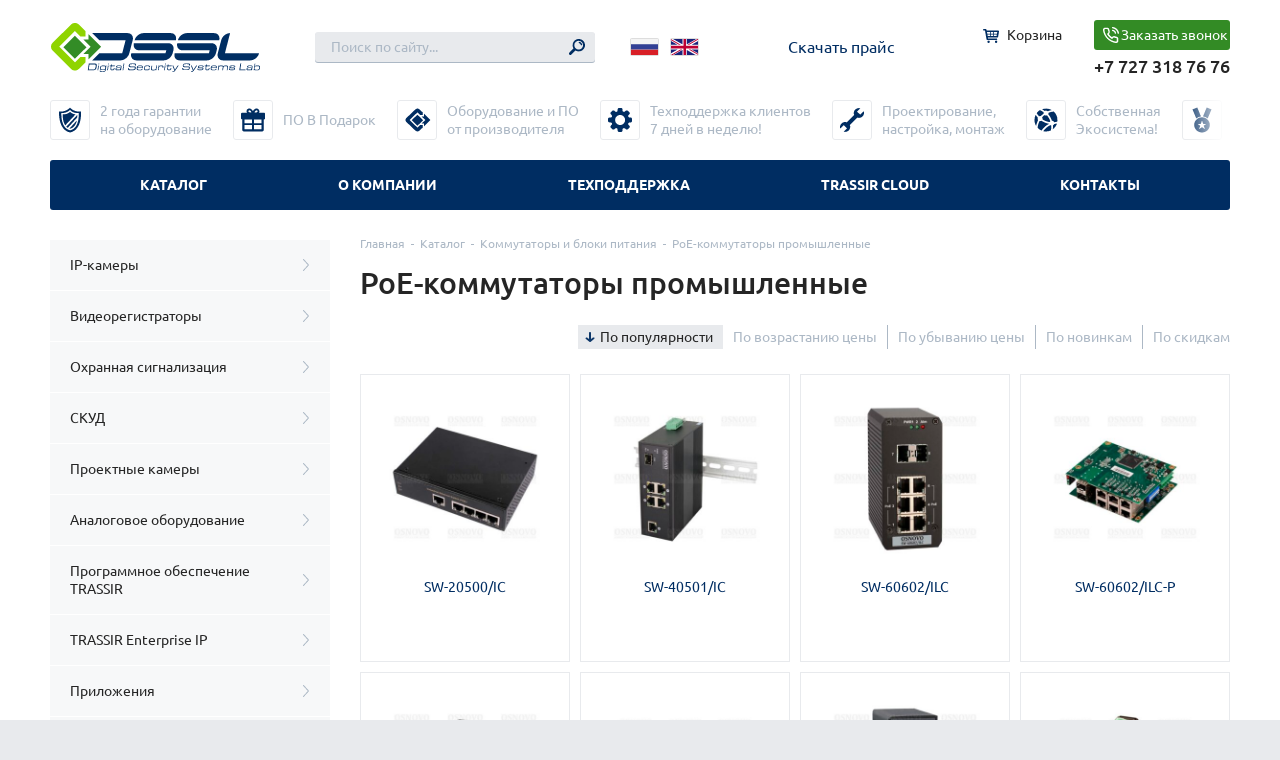

--- FILE ---
content_type: text/html; charset=UTF-8
request_url: https://dssl.kz/product-category/kommutatory-i-bloki-pitaniya/poe-kommutatory-promyshlennye/
body_size: 33536
content:
<html>
	<head>
		<meta charset="UTF-8">
		<meta name="viewport" content="width=device-width, initial-scale=1.0, maximum-scale=1.0, user-scalable=no"/>
		<meta name="SKYPE_TOOLBAR" content="SKYPE_TOOLBAR_PARSER_COMPATIBLE"/>
		<meta name="format-detection" content="telephone=no"/>
		<title>PoE-коммутаторы промышленные : DSSL Kazakhstan</title>
		
	<!-- This site is optimized with the Yoast SEO plugin v15.3 - https://yoast.com/wordpress/plugins/seo/ -->
	<meta name="description" content="PoE-коммутаторы промышленные купить в Алматы oт компании DSSL ✅5 лет гарантии ✅Техподдержка 24/7 ✅ПО в подарок" />
	<meta name="robots" content="index, follow, max-snippet:-1, max-image-preview:large, max-video-preview:-1" />
	<link rel="canonical" href="https://dssl.kz/product-category/kommutatory-i-bloki-pitaniya/poe-kommutatory-promyshlennye/" />
	<link rel="next" href="https://dssl.kz/product-category/kommutatory-i-bloki-pitaniya/poe-kommutatory-promyshlennye/page/2/" />
	<script type="application/ld+json" class="yoast-schema-graph">{"@context":"https://schema.org","@graph":[{"@type":"WebSite","@id":"https://dssl.kz/#website","url":"https://dssl.kz/","name":"DSSL Kazakhstan","description":"\u0415\u0449\u0451 \u043e\u0434\u0438\u043d \u0441\u0430\u0439\u0442 \u043d\u0430 WordPress","potentialAction":[{"@type":"SearchAction","target":"https://dssl.kz/?s={search_term_string}","query-input":"required name=search_term_string"}],"inLanguage":"ru-RU"},{"@type":"CollectionPage","@id":"https://dssl.kz/product-category/kommutatory-i-bloki-pitaniya/poe-kommutatory-promyshlennye/#webpage","url":"https://dssl.kz/product-category/kommutatory-i-bloki-pitaniya/poe-kommutatory-promyshlennye/","name":"PoE-\u043a\u043e\u043c\u043c\u0443\u0442\u0430\u0442\u043e\u0440\u044b \u043f\u0440\u043e\u043c\u044b\u0448\u043b\u0435\u043d\u043d\u044b\u0435","isPartOf":{"@id":"https://dssl.kz/#website"},"description":"PoE-\u043a\u043e\u043c\u043c\u0443\u0442\u0430\u0442\u043e\u0440\u044b \u043f\u0440\u043e\u043c\u044b\u0448\u043b\u0435\u043d\u043d\u044b\u0435 \u043a\u0443\u043f\u0438\u0442\u044c \u0432 \u0410\u043b\u043c\u0430\u0442\u044b o\u0442 \u043a\u043e\u043c\u043f\u0430\u043d\u0438\u0438 DSSL \u27055 \u043b\u0435\u0442 \u0433\u0430\u0440\u0430\u043d\u0442\u0438\u0438 \u2705\u0422\u0435\u0445\u043f\u043e\u0434\u0434\u0435\u0440\u0436\u043a\u0430 24/7 \u2705\u041f\u041e \u0432 \u043f\u043e\u0434\u0430\u0440\u043e\u043a","inLanguage":"ru-RU","potentialAction":[{"@type":"ReadAction","target":["https://dssl.kz/product-category/kommutatory-i-bloki-pitaniya/poe-kommutatory-promyshlennye/"]}]}]}</script>
	<!-- / Yoast SEO plugin. -->


<link rel="alternate" type="application/rss+xml" title="DSSL Kazakhstan &raquo; Лента элемента PoE-коммутаторы промышленные таксономии Категория" href="https://dssl.kz/product-category/kommutatory-i-bloki-pitaniya/poe-kommutatory-promyshlennye/feed/" />
<style type="text/css"></style><link rel='stylesheet' id='fonts-css'  href='https://dssl.kz/wp-content/themes/dssl.kz/static/css/fonts.css?ver=1.0' type='text/css' media='all' />
<link rel='stylesheet' id='fancybox-css'  href='https://dssl.kz/wp-content/themes/dssl.kz/static/js/fancybox/jquery.fancybox.min.css?ver=1.0' type='text/css' media='all' />
<link rel='stylesheet' id='slick-css'  href='https://dssl.kz/wp-content/themes/dssl.kz/static/js/slick/slick.css?ver=3.2.10' type='text/css' media='all' />
<link rel='stylesheet' id='dssl-style-css'  href='https://dssl.kz/wp-content/themes/dssl.kz/style.css?ver=1.4' type='text/css' media='all' />
<link rel='stylesheet' id='wp-block-library-css'  href='https://dssl.kz/wp-includes/css/dist/block-library/style.min.css?ver=5.4.18' type='text/css' media='all' />
<link rel='stylesheet' id='wc-block-style-css'  href='https://dssl.kz/wp-content/plugins/woocommerce/packages/woocommerce-blocks/build/style.css?ver=2.5.14' type='text/css' media='all' />
<link rel='stylesheet' id='contact-form-7-css'  href='https://dssl.kz/wp-content/plugins/contact-form-7/includes/css/styles.css?ver=5.3' type='text/css' media='all' />
<style id='contact-form-7-inline-css' type='text/css'>
.wpcf7 .wpcf7-recaptcha iframe {margin-bottom: 0;}.wpcf7 .wpcf7-recaptcha[data-align="center"] > div {margin: 0 auto;}.wpcf7 .wpcf7-recaptcha[data-align="right"] > div {margin: 0 0 0 auto;}
</style>
<link rel='stylesheet' id='wpsm_counter-font-awesome-front-css'  href='https://dssl.kz/wp-content/plugins/counter-number-showcase/assets/css/font-awesome/css/font-awesome.min.css?ver=5.4.18' type='text/css' media='all' />
<link rel='stylesheet' id='wpsm_counter_bootstrap-front-css'  href='https://dssl.kz/wp-content/plugins/counter-number-showcase/assets/css/bootstrap-front.css?ver=5.4.18' type='text/css' media='all' />
<link rel='stylesheet' id='wpsm_counter_column-css'  href='https://dssl.kz/wp-content/plugins/counter-number-showcase/assets/css/counter-column.css?ver=5.4.18' type='text/css' media='all' />
<style id='responsive-menu-inline-css' type='text/css'>
/** This file is major component of this plugin so please don't try to edit here. */
#rmp_menu_trigger-11347 {
  width: 55px;
  height: 55px;
  position: relative;
  top: 15px;
  border-radius: 5px;
  display: none;
  text-decoration: none;
  right: 5%;
  background: #000000;
  transition: transform 0.5s, background-color 0.5s;
}
#rmp_menu_trigger-11347:hover, #rmp_menu_trigger-11347:focus {
  background: #000000;
  text-decoration: unset;
}
#rmp_menu_trigger-11347.is-active {
  background: #000000;
}
#rmp_menu_trigger-11347 .rmp-trigger-box {
  width: 25px;
  color: #ffffff;
}
#rmp_menu_trigger-11347 .rmp-trigger-icon-active, #rmp_menu_trigger-11347 .rmp-trigger-text-open {
  display: none;
}
#rmp_menu_trigger-11347.is-active .rmp-trigger-icon-active, #rmp_menu_trigger-11347.is-active .rmp-trigger-text-open {
  display: inline;
}
#rmp_menu_trigger-11347.is-active .rmp-trigger-icon-inactive, #rmp_menu_trigger-11347.is-active .rmp-trigger-text {
  display: none;
}
#rmp_menu_trigger-11347 .rmp-trigger-label {
  color: #ffffff;
  pointer-events: none;
  line-height: 13px;
  font-family: inherit;
  font-size: 14px;
  display: inline;
  text-transform: inherit;
}
#rmp_menu_trigger-11347 .rmp-trigger-label.rmp-trigger-label-top {
  display: block;
  margin-bottom: 12px;
}
#rmp_menu_trigger-11347 .rmp-trigger-label.rmp-trigger-label-bottom {
  display: block;
  margin-top: 12px;
}
#rmp_menu_trigger-11347 .responsive-menu-pro-inner {
  display: block;
}
#rmp_menu_trigger-11347 .responsive-menu-pro-inner, #rmp_menu_trigger-11347 .responsive-menu-pro-inner::before, #rmp_menu_trigger-11347 .responsive-menu-pro-inner::after {
  width: 25px;
  height: 3px;
  background-color: #ffffff;
  border-radius: 4px;
  position: absolute;
}
#rmp_menu_trigger-11347.is-active .responsive-menu-pro-inner, #rmp_menu_trigger-11347.is-active .responsive-menu-pro-inner::before, #rmp_menu_trigger-11347.is-active .responsive-menu-pro-inner::after {
  background-color: #ffffff;
}
#rmp_menu_trigger-11347:hover .responsive-menu-pro-inner, #rmp_menu_trigger-11347:hover .responsive-menu-pro-inner::before, #rmp_menu_trigger-11347:hover .responsive-menu-pro-inner::after {
  background-color: #ffffff;
}
#rmp_menu_trigger-11347 .responsive-menu-pro-inner::before {
  top: 10px;
}
#rmp_menu_trigger-11347 .responsive-menu-pro-inner::after {
  bottom: 10px;
}
#rmp_menu_trigger-11347.is-active .responsive-menu-pro-inner::after {
  bottom: 0;
}
/* Hamburger menu styling */
@media screen and (max-width: 950px) {
  /** Menu Title Style */
  /** Menu Additional Content Style */
  .mobile-menu-button {
    display: none !important;
  }
  #rmp_menu_trigger-11347 {
    display: block;
  }
  #rmp-container-11347 {
    position: fixed;
    top: 0;
    margin: 0;
    transition: transform 0.5s;
    overflow: auto;
    display: block;
    width: 75%;
    background-color: #212121;
    background-image: url("");
    height: 100%;
    left: 0;
    padding-top: 0px;
    padding-left: 0px;
    padding-bottom: 0px;
    padding-right: 0px;
  }
  #rmp-menu-wrap-11347 {
    padding-top: 0px;
    padding-left: 0px;
    padding-bottom: 0px;
    padding-right: 0px;
    background-color: #212121;
  }
  #rmp-menu-wrap-11347 .rmp-menu, #rmp-menu-wrap-11347 .rmp-submenu {
    width: 100%;
    box-sizing: border-box;
    margin: 0;
    padding: 0;
  }
  #rmp-menu-wrap-11347 .rmp-submenu-depth-1 .rmp-menu-item-link {
    padding-left: 10%;
  }
  #rmp-menu-wrap-11347 .rmp-submenu-depth-2 .rmp-menu-item-link {
    padding-left: 15%;
  }
  #rmp-menu-wrap-11347 .rmp-submenu-depth-3 .rmp-menu-item-link {
    padding-left: 20%;
  }
  #rmp-menu-wrap-11347 .rmp-submenu-depth-4 .rmp-menu-item-link {
    padding-left: 25%;
  }
  #rmp-menu-wrap-11347 .rmp-submenu.rmp-submenu-open {
    display: block;
  }
  #rmp-menu-wrap-11347 .rmp-menu-item {
    width: 100%;
    list-style: none;
    margin: 0;
  }
  #rmp-menu-wrap-11347 .rmp-menu-item-link {
    height: 40px;
    line-height: 40px;
    font-size: 13px;
    border-bottom: 1px solid #212121;
    font-family: inherit;
    color: #ffffff;
    text-align: left;
    background-color: #212121;
    font-weight: normal;
    letter-spacing: 0px;
    display: block;
    box-sizing: border-box;
    width: 100%;
    text-decoration: none;
    position: relative;
    overflow: hidden;
    transition: background-color 0.5s, border-color 0.5s, 0.5s;
    padding: 0 5%;
    padding-right: 50px;
  }
  #rmp-menu-wrap-11347 .rmp-menu-item-link:after, #rmp-menu-wrap-11347 .rmp-menu-item-link:before {
    display: none;
  }
  #rmp-menu-wrap-11347 .rmp-menu-item-link:hover, #rmp-menu-wrap-11347 .rmp-menu-item-link:focus {
    color: #ffffff;
    border-color: #212121;
    background-color: #3f3f3f;
  }
  #rmp-menu-wrap-11347 .rmp-menu-item-link:focus {
    outline: none;
    border-color: unset;
    box-shadow: unset;
  }
  #rmp-menu-wrap-11347 .rmp-menu-item-link .rmp-font-icon {
    height: 40px;
    line-height: 40px;
    margin-right: 10px;
    font-size: 13px;
  }
  #rmp-menu-wrap-11347 .rmp-menu-current-item .rmp-menu-item-link {
    color: #ffffff;
    border-color: #212121;
    background-color: #212121;
  }
  #rmp-menu-wrap-11347 .rmp-menu-current-item .rmp-menu-item-link:hover, #rmp-menu-wrap-11347 .rmp-menu-current-item .rmp-menu-item-link:focus {
    color: #ffffff;
    border-color: #3f3f3f;
    background-color: #3f3f3f;
  }
  #rmp-menu-wrap-11347 .rmp-menu-subarrow {
    position: absolute;
    top: 0;
    bottom: 0;
    text-align: center;
    overflow: hidden;
    background-size: cover;
    overflow: hidden;
    right: 0;
    border-left-style: solid;
    border-left-color: #212121;
    border-left-width: 1px;
    height: 39px;
    width: 40px;
    color: #ffffff;
    background-color: #212121;
  }
  #rmp-menu-wrap-11347 .rmp-menu-subarrow svg {
    fill: #ffffff;
  }
  #rmp-menu-wrap-11347 .rmp-menu-subarrow:hover {
    color: #ffffff;
    border-color: #3f3f3f;
    background-color: #3f3f3f;
  }
  #rmp-menu-wrap-11347 .rmp-menu-subarrow:hover svg {
    fill: #ffffff;
  }
  #rmp-menu-wrap-11347 .rmp-menu-subarrow .rmp-font-icon {
    margin-right: unset;
  }
  #rmp-menu-wrap-11347 .rmp-menu-subarrow * {
    vertical-align: middle;
    line-height: 39px;
  }
  #rmp-menu-wrap-11347 .rmp-menu-subarrow-active {
    display: block;
    background-size: cover;
    color: #ffffff;
    border-color: #212121;
    background-color: #212121;
  }
  #rmp-menu-wrap-11347 .rmp-menu-subarrow-active svg {
    fill: #ffffff;
  }
  #rmp-menu-wrap-11347 .rmp-menu-subarrow-active:hover {
    color: #ffffff;
    border-color: #3f3f3f;
    background-color: #3f3f3f;
  }
  #rmp-menu-wrap-11347 .rmp-menu-subarrow-active:hover svg {
    fill: #ffffff;
  }
  #rmp-menu-wrap-11347 .rmp-submenu {
    display: none;
  }
  #rmp-menu-wrap-11347 .rmp-submenu .rmp-menu-item-link {
    height: 40px;
    line-height: 40px;
    letter-spacing: 0px;
    font-size: 13px;
    border-bottom: 1px solid #212121;
    font-family: inherit;
    font-weight: normal;
    color: #ffffff;
    text-align: left;
    background-color: #212121;
  }
  #rmp-menu-wrap-11347 .rmp-submenu .rmp-menu-item-link:hover, #rmp-menu-wrap-11347 .rmp-submenu .rmp-menu-item-link:focus {
    color: #ffffff;
    border-color: #212121;
    background-color: #3f3f3f;
  }
  #rmp-menu-wrap-11347 .rmp-submenu .rmp-menu-current-item .rmp-menu-item-link {
    color: #ffffff;
    border-color: #212121;
    background-color: #212121;
  }
  #rmp-menu-wrap-11347 .rmp-submenu .rmp-menu-current-item .rmp-menu-item-link:hover, #rmp-menu-wrap-11347 .rmp-submenu .rmp-menu-current-item .rmp-menu-item-link:focus {
    color: #ffffff;
    border-color: #3f3f3f;
    background-color: #3f3f3f;
  }
  #rmp-menu-wrap-11347 .rmp-submenu .rmp-menu-subarrow {
    right: 0;
    border-right: unset;
    border-left-style: solid;
    border-left-color: #212121;
    border-left-width: 1px;
    height: 39px;
    line-height: 39px;
    width: 40px;
    color: #ffffff;
    background-color: #212121;
  }
  #rmp-menu-wrap-11347 .rmp-submenu .rmp-menu-subarrow:hover {
    color: #ffffff;
    border-color: #3f3f3f;
    background-color: #3f3f3f;
  }
  #rmp-menu-wrap-11347 .rmp-submenu .rmp-menu-subarrow-active {
    color: #ffffff;
    border-color: #212121;
    background-color: #212121;
  }
  #rmp-menu-wrap-11347 .rmp-submenu .rmp-menu-subarrow-active:hover {
    color: #ffffff;
    border-color: #3f3f3f;
    background-color: #3f3f3f;
  }
  #rmp-menu-wrap-11347 .rmp-menu-item-description {
    margin: 0;
    padding: 5px 5%;
    opacity: 0.8;
    color: #ffffff;
  }
  #rmp-search-box-11347 {
    display: block;
    padding-top: 0px;
    padding-left: 5%;
    padding-bottom: 0px;
    padding-right: 5%;
  }
  #rmp-search-box-11347 .rmp-search-form {
    margin: 0;
  }
  #rmp-search-box-11347 .rmp-search-box {
    background: #ffffff;
    border: 1px solid #dadada;
    color: #333333;
    width: 100%;
    padding: 0 5%;
    border-radius: 30px;
    height: 45px;
    -webkit-appearance: none;
  }
  #rmp-search-box-11347 .rmp-search-box::placeholder {
    color: #c7c7cd;
  }
  #rmp-search-box-11347 .rmp-search-box:focus {
    background-color: #ffffff;
    outline: 2px solid #dadada;
    color: #333333;
  }
  #rmp-menu-title-11347 {
    background-color: #212121;
    color: #ffffff;
    text-align: left;
    font-size: 13px;
    padding-top: 10%;
    padding-left: 5%;
    padding-bottom: 0%;
    padding-right: 5%;
    font-weight: 400;
    transition: background-color 0.5s, border-color 0.5s, color 0.5s;
  }
  #rmp-menu-title-11347:hover {
    background-color: #212121;
    color: #ffffff;
  }
  #rmp-menu-title-11347 > .rmp-menu-title-link {
    color: #ffffff;
    width: 100%;
    background-color: unset;
    text-decoration: none;
  }
  #rmp-menu-title-11347 > .rmp-menu-title-link:hover {
    color: #ffffff;
  }
  #rmp-menu-title-11347 .rmp-font-icon {
    font-size: 13px;
  }
  #rmp-menu-additional-content-11347 {
    padding-top: 0px;
    padding-left: 5%;
    padding-bottom: 0px;
    padding-right: 5%;
    color: #ffffff;
    text-align: center;
    font-size: 16px;
  }
}
/**
This file contents common styling of menus.
*/
.rmp-container {
  display: none;
  visibility: visible;
  padding: 0px 0px 0px 0px;
  z-index: 99998;
  transition: all 0.3s;
  /** Scrolling bar in menu setting box **/
}
.rmp-container.rmp-fade-top, .rmp-container.rmp-fade-left, .rmp-container.rmp-fade-right, .rmp-container.rmp-fade-bottom {
  display: none;
}
.rmp-container.rmp-slide-left, .rmp-container.rmp-push-left {
  transform: translateX(-100%);
  -ms-transform: translateX(-100%);
  -webkit-transform: translateX(-100%);
  -moz-transform: translateX(-100%);
}
.rmp-container.rmp-slide-left.rmp-menu-open, .rmp-container.rmp-push-left.rmp-menu-open {
  transform: translateX(0);
  -ms-transform: translateX(0);
  -webkit-transform: translateX(0);
  -moz-transform: translateX(0);
}
.rmp-container.rmp-slide-right, .rmp-container.rmp-push-right {
  transform: translateX(100%);
  -ms-transform: translateX(100%);
  -webkit-transform: translateX(100%);
  -moz-transform: translateX(100%);
}
.rmp-container.rmp-slide-right.rmp-menu-open, .rmp-container.rmp-push-right.rmp-menu-open {
  transform: translateX(0);
  -ms-transform: translateX(0);
  -webkit-transform: translateX(0);
  -moz-transform: translateX(0);
}
.rmp-container.rmp-slide-top, .rmp-container.rmp-push-top {
  transform: translateY(-100%);
  -ms-transform: translateY(-100%);
  -webkit-transform: translateY(-100%);
  -moz-transform: translateY(-100%);
}
.rmp-container.rmp-slide-top.rmp-menu-open, .rmp-container.rmp-push-top.rmp-menu-open {
  transform: translateY(0);
  -ms-transform: translateY(0);
  -webkit-transform: translateY(0);
  -moz-transform: translateY(0);
}
.rmp-container.rmp-slide-bottom, .rmp-container.rmp-push-bottom {
  transform: translateY(100%);
  -ms-transform: translateY(100%);
  -webkit-transform: translateY(100%);
  -moz-transform: translateY(100%);
}
.rmp-container.rmp-slide-bottom.rmp-menu-open, .rmp-container.rmp-push-bottom.rmp-menu-open {
  transform: translateX(0);
  -ms-transform: translateX(0);
  -webkit-transform: translateX(0);
  -moz-transform: translateX(0);
}
.rmp-container::-webkit-scrollbar {
  width: 0px;
}
.rmp-container ::-webkit-scrollbar-track {
  box-shadow: inset 0 0 5px transparent;
}
.rmp-container ::-webkit-scrollbar-thumb {
  background: transparent;
}
.rmp-container ::-webkit-scrollbar-thumb:hover {
  background: transparent;
}
.rmp-container .rmp-menu-wrap .rmp-menu {
  transition: none;
  border-radius: 0;
  box-shadow: none;
  background: none;
  border: 0;
  bottom: auto;
  box-sizing: border-box;
  clip: auto;
  color: #666;
  display: block;
  float: none;
  font-family: inherit;
  font-size: 14px;
  height: auto;
  left: auto;
  line-height: 1.7;
  list-style-type: none;
  margin: 0;
  min-height: auto;
  max-height: none;
  opacity: 1;
  outline: none;
  overflow: visible;
  padding: 0;
  position: relative;
  pointer-events: auto;
  right: auto;
  text-align: left;
  text-decoration: none;
  text-indent: 0;
  text-transform: none;
  transform: none;
  top: auto;
  visibility: inherit;
  width: auto;
  word-wrap: break-word;
  white-space: normal;
}
.rmp-container .rmp-menu-additional-content {
  display: block;
  word-break: break-word;
}
.rmp-container .rmp-menu-title {
  display: flex;
  flex-direction: column;
}
.rmp-container .rmp-menu-title .rmp-menu-title-image {
  max-width: 100%;
  margin-bottom: 15px;
  display: block;
  margin: auto;
  margin-bottom: 15px;
}
button.rmp_menu_trigger {
  z-index: 999999;
  overflow: hidden;
  outline: none;
  border: 0;
  display: none;
  margin: 0;
  transition: transform 0.5s, background-color 0.5s;
  padding: 0;
}
button.rmp_menu_trigger .responsive-menu-pro-inner::before, button.rmp_menu_trigger .responsive-menu-pro-inner::after {
  content: "";
  display: block;
}
button.rmp_menu_trigger .responsive-menu-pro-inner::before {
  top: 10px;
}
button.rmp_menu_trigger .responsive-menu-pro-inner::after {
  bottom: 10px;
}
button.rmp_menu_trigger .rmp-trigger-box {
  width: 40px;
  display: inline-block;
  position: relative;
  pointer-events: none;
  vertical-align: super;
}
.admin-bar .rmp-container, .admin-bar .rmp_menu_trigger {
  margin-top: 32px !important;
}
@media screen and (max-width: 782px) {
  .admin-bar .rmp-container, .admin-bar .rmp_menu_trigger {
    margin-top: 46px !important;
  }
}
/*  Menu Trigger Boring Animation */
.rmp-menu-trigger-boring .responsive-menu-pro-inner {
  transition-property: none;
}
.rmp-menu-trigger-boring .responsive-menu-pro-inner::after, .rmp-menu-trigger-boring .responsive-menu-pro-inner::before {
  transition-property: none;
}
.rmp-menu-trigger-boring.is-active .responsive-menu-pro-inner {
  transform: rotate(45deg);
}
.rmp-menu-trigger-boring.is-active .responsive-menu-pro-inner:before {
  top: 0;
  opacity: 0;
}
.rmp-menu-trigger-boring.is-active .responsive-menu-pro-inner:after {
  bottom: 0;
  transform: rotate(-90deg);
}

</style>
<link rel='stylesheet' id='dashicons-css'  href='https://dssl.kz/wp-includes/css/dashicons.min.css?ver=5.4.18' type='text/css' media='all' />
<link rel='stylesheet' id='sbscrbr_style-css'  href='https://dssl.kz/wp-content/plugins/subscriber/css/frontend_style.css?ver=5.4.18' type='text/css' media='all' />
<link rel='stylesheet' id='widgetopts-styles-css'  href='https://dssl.kz/wp-content/plugins/widget-options/assets/css/widget-options.css' type='text/css' media='all' />
<link rel='stylesheet' id='woocommerce-layout-css'  href='https://dssl.kz/wp-content/plugins/woocommerce/assets/css/woocommerce-layout.css?ver=4.0.4' type='text/css' media='all' />
<link rel='stylesheet' id='woocommerce-smallscreen-css'  href='https://dssl.kz/wp-content/plugins/woocommerce/assets/css/woocommerce-smallscreen.css?ver=4.0.4' type='text/css' media='only screen and (max-width: 768px)' />
<link rel='stylesheet' id='woocommerce-general-css'  href='https://dssl.kz/wp-content/plugins/woocommerce/assets/css/woocommerce.css?ver=4.0.4' type='text/css' media='all' />
<style id='woocommerce-inline-inline-css' type='text/css'>
.woocommerce form .form-row .required { visibility: visible; }
</style>
<link rel='stylesheet' id='wpos-slick-style-css'  href='https://dssl.kz/wp-content/plugins/woo-product-slider-and-carousel-with-category/assets/css/slick.css?ver=3.0' type='text/css' media='all' />
<link rel='stylesheet' id='wcpscwc-public-style-css'  href='https://dssl.kz/wp-content/plugins/woo-product-slider-and-carousel-with-category/assets/css/wcpscwc-public.css?ver=3.0' type='text/css' media='all' />
<link rel='stylesheet' id='popup-maker-site-css'  href='https://dssl.kz/wp-content/plugins/popup-maker/assets/css/pum-site.min.css?ver=1.13.1' type='text/css' media='all' />
<style id='popup-maker-site-inline-css' type='text/css'>
/* Popup Google Fonts */
@import url('//fonts.googleapis.com/css?family=Montserrat:100');

/* Popup Theme 6208: Content Only - For use with page builders or block editor */
.pum-theme-6208, .pum-theme-content-only { background-color: rgba( 0, 0, 0, 0.70 ) } 
.pum-theme-6208 .pum-container, .pum-theme-content-only .pum-container { padding: 0px; border-radius: 0px; border: 1px none #000000; box-shadow: 0px 0px 0px 0px rgba( 2, 2, 2, 0.00 ) } 
.pum-theme-6208 .pum-title, .pum-theme-content-only .pum-title { color: #000000; text-align: left; text-shadow: 0px 0px 0px rgba( 2, 2, 2, 0.23 ); font-family: inherit; font-weight: 400; font-size: 32px; line-height: 36px } 
.pum-theme-6208 .pum-content, .pum-theme-content-only .pum-content { color: #8c8c8c; font-family: inherit; font-weight: 400 } 
.pum-theme-6208 .pum-content + .pum-close, .pum-theme-content-only .pum-content + .pum-close { position: absolute; height: 18px; width: 18px; left: auto; right: 7px; bottom: auto; top: 7px; padding: 0px; color: #000000; font-family: inherit; font-weight: 700; font-size: 20px; line-height: 20px; border: 1px none #ffffff; border-radius: 15px; box-shadow: 0px 0px 0px 0px rgba( 2, 2, 2, 0.00 ); text-shadow: 0px 0px 0px rgba( 0, 0, 0, 0.00 ); background-color: rgba( 255, 255, 255, 0.00 ) } 

/* Popup Theme 6207: Плавающая панель, светло-голубая */
.pum-theme-6207, .pum-theme-floating-bar { background-color: rgba( 255, 255, 255, 0.00 ) } 
.pum-theme-6207 .pum-container, .pum-theme-floating-bar .pum-container { padding: 8px; border-radius: 0px; border: 1px none #000000; box-shadow: 1px 1px 3px 0px rgba( 2, 2, 2, 0.23 ); background-color: rgba( 238, 246, 252, 1.00 ) } 
.pum-theme-6207 .pum-title, .pum-theme-floating-bar .pum-title { color: #505050; text-align: left; text-shadow: 0px 0px 0px rgba( 2, 2, 2, 0.23 ); font-family: inherit; font-weight: 400; font-size: 32px; line-height: 36px } 
.pum-theme-6207 .pum-content, .pum-theme-floating-bar .pum-content { color: #505050; font-family: inherit; font-weight: 400 } 
.pum-theme-6207 .pum-content + .pum-close, .pum-theme-floating-bar .pum-content + .pum-close { position: absolute; height: 18px; width: 18px; left: auto; right: 5px; bottom: auto; top: 50%; padding: 0px; color: #505050; font-family: Sans-Serif; font-weight: 700; font-size: 15px; line-height: 18px; border: 1px solid #505050; border-radius: 15px; box-shadow: 0px 0px 0px 0px rgba( 2, 2, 2, 0.00 ); text-shadow: 0px 0px 0px rgba( 0, 0, 0, 0.00 ); background-color: rgba( 255, 255, 255, 0.00 ); transform: translate(0, -50%) } 

/* Popup Theme 2847: Тема по умолчанию */
.pum-theme-2847, .pum-theme-tema-po-umolchaniyu { background-color: rgba( 255, 255, 255, 1.00 ) } 
.pum-theme-2847 .pum-container, .pum-theme-tema-po-umolchaniyu .pum-container { padding: 18px; border-radius: 0px; border: 1px none #000000; box-shadow: 1px 1px 3px 0px rgba( 2, 2, 2, 0.23 ); background-color: rgba( 249, 249, 249, 1.00 ) } 
.pum-theme-2847 .pum-title, .pum-theme-tema-po-umolchaniyu .pum-title { color: #000000; text-align: left; text-shadow: 0px 0px 0px rgba( 2, 2, 2, 0.23 ); font-family: inherit; font-weight: 400; font-size: 32px; line-height: 36px } 
.pum-theme-2847 .pum-content, .pum-theme-tema-po-umolchaniyu .pum-content { color: #8c8c8c; font-family: inherit; font-weight: 400 } 
.pum-theme-2847 .pum-content + .pum-close, .pum-theme-tema-po-umolchaniyu .pum-content + .pum-close { position: absolute; height: auto; width: auto; left: auto; right: 0px; bottom: auto; top: 0px; padding: 8px; color: #ffffff; font-family: inherit; font-weight: 400; font-size: 12px; line-height: 36px; border: 1px none #ffffff; border-radius: 0px; box-shadow: 1px 1px 3px 0px rgba( 2, 2, 2, 0.23 ); text-shadow: 0px 0px 0px rgba( 0, 0, 0, 0.23 ); background-color: rgba( 0, 183, 205, 1.00 ) } 

/* Popup Theme 2849: Enterprise Blue */
.pum-theme-2849, .pum-theme-enterprise-blue { background-color: rgba( 0, 0, 0, 0.70 ) } 
.pum-theme-2849 .pum-container, .pum-theme-enterprise-blue .pum-container { padding: 28px; border-radius: 5px; border: 1px none #000000; box-shadow: 0px 10px 25px 4px rgba( 2, 2, 2, 0.50 ); background-color: rgba( 255, 255, 255, 1.00 ) } 
.pum-theme-2849 .pum-title, .pum-theme-enterprise-blue .pum-title { color: #315b7c; text-align: left; text-shadow: 0px 0px 0px rgba( 2, 2, 2, 0.23 ); font-family: inherit; font-weight: 100; font-size: 34px; line-height: 36px } 
.pum-theme-2849 .pum-content, .pum-theme-enterprise-blue .pum-content { color: #2d2d2d; font-family: inherit; font-weight: 100 } 
.pum-theme-2849 .pum-content + .pum-close, .pum-theme-enterprise-blue .pum-content + .pum-close { position: absolute; height: 28px; width: 28px; left: auto; right: 8px; bottom: auto; top: 8px; padding: 4px; color: #ffffff; font-family: Times New Roman; font-weight: 100; font-size: 20px; line-height: 20px; border: 1px none #ffffff; border-radius: 42px; box-shadow: 0px 0px 0px 0px rgba( 2, 2, 2, 0.23 ); text-shadow: 0px 0px 0px rgba( 0, 0, 0, 0.23 ); background-color: rgba( 49, 91, 124, 1.00 ) } 

/* Popup Theme 2851: Режущий край */
.pum-theme-2851, .pum-theme-cutting-edge { background-color: rgba( 0, 45, 98, 0.00 ) } 
.pum-theme-2851 .pum-container, .pum-theme-cutting-edge .pum-container { padding: 10px; border-radius: 19px; border: 1px none #000000; box-shadow: 0px 10px 25px 0px rgba( 2, 2, 2, 0.50 ); background-color: rgba( 0, 45, 98, 1.00 ) } 
.pum-theme-2851 .pum-title, .pum-theme-cutting-edge .pum-title { color: #ffffff; text-align: left; text-shadow: 0px 0px 0px rgba( 2, 2, 2, 0.23 ); font-family: Sans-Serif; font-weight: 100; font-size: 26px; line-height: 28px } 
.pum-theme-2851 .pum-content, .pum-theme-cutting-edge .pum-content { color: #ffffff; font-family: inherit; font-weight: 100 } 
.pum-theme-2851 .pum-content + .pum-close, .pum-theme-cutting-edge .pum-content + .pum-close { position: absolute; height: 25px; width: 24px; left: auto; right: 0px; bottom: auto; top: 0px; padding: 0px; color: #1e73be; font-family: Times New Roman; font-weight: 100; font-size: 32px; line-height: 24px; border: 1px none #ffffff; border-radius: 0px; box-shadow: -1px 1px 1px 0px rgba( 2, 2, 2, 0.10 ); text-shadow: -1px 1px 1px rgba( 0, 0, 0, 0.10 ); background-color: rgba( 173, 173, 173, 1.00 ) } 

/* Popup Theme 2848: Light Box */
.pum-theme-2848, .pum-theme-lightbox { background-color: rgba( 0, 0, 0, 0.60 ) } 
.pum-theme-2848 .pum-container, .pum-theme-lightbox .pum-container { padding: 18px; border-radius: 3px; border: 8px solid #000000; box-shadow: 0px 0px 30px 0px rgba( 2, 2, 2, 1.00 ); background-color: rgba( 255, 255, 255, 1.00 ) } 
.pum-theme-2848 .pum-title, .pum-theme-lightbox .pum-title { color: #000000; text-align: left; text-shadow: 0px 0px 0px rgba( 2, 2, 2, 0.23 ); font-family: inherit; font-weight: 100; font-size: 32px; line-height: 36px } 
.pum-theme-2848 .pum-content, .pum-theme-lightbox .pum-content { color: #000000; font-family: inherit; font-weight: 100 } 
.pum-theme-2848 .pum-content + .pum-close, .pum-theme-lightbox .pum-content + .pum-close { position: absolute; height: 26px; width: 26px; left: auto; right: -13px; bottom: auto; top: -13px; padding: 0px; color: #ffffff; font-family: Arial; font-weight: 100; font-size: 24px; line-height: 24px; border: 2px solid #ffffff; border-radius: 26px; box-shadow: 0px 0px 15px 1px rgba( 2, 2, 2, 0.75 ); text-shadow: 0px 0px 0px rgba( 0, 0, 0, 0.23 ); background-color: rgba( 0, 0, 0, 1.00 ) } 

/* Popup Theme 2850: Hello Box */
.pum-theme-2850, .pum-theme-hello-box { background-color: rgba( 0, 0, 0, 0.75 ) } 
.pum-theme-2850 .pum-container, .pum-theme-hello-box .pum-container { padding: 30px; border-radius: 80px; border: 14px solid #81d742; box-shadow: 0px 0px 0px 0px rgba( 2, 2, 2, 0.00 ); background-color: rgba( 255, 255, 255, 1.00 ) } 
.pum-theme-2850 .pum-title, .pum-theme-hello-box .pum-title { color: #2d2d2d; text-align: left; text-shadow: 0px 0px 0px rgba( 2, 2, 2, 0.23 ); font-family: Montserrat; font-weight: 100; font-size: 32px; line-height: 36px } 
.pum-theme-2850 .pum-content, .pum-theme-hello-box .pum-content { color: #2d2d2d; font-family: inherit; font-weight: 100 } 
.pum-theme-2850 .pum-content + .pum-close, .pum-theme-hello-box .pum-content + .pum-close { position: absolute; height: auto; width: auto; left: auto; right: -30px; bottom: auto; top: -30px; padding: 0px; color: #2d2d2d; font-family: Times New Roman; font-weight: 100; font-size: 32px; line-height: 28px; border: 1px none #ffffff; border-radius: 28px; box-shadow: 0px 0px 0px 0px rgba( 2, 2, 2, 0.23 ); text-shadow: 0px 0px 0px rgba( 0, 0, 0, 0.23 ); background-color: rgba( 255, 255, 255, 1.00 ) } 

/* Popup Theme 2852: Рамка границы */
.pum-theme-2852, .pum-theme-framed-border { background-color: rgba( 255, 255, 255, 0.50 ) } 
.pum-theme-2852 .pum-container, .pum-theme-framed-border .pum-container { padding: 18px; border-radius: 0px; border: 20px outset #dd3333; box-shadow: 1px 1px 3px 0px rgba( 2, 2, 2, 0.97 ) inset; background-color: rgba( 255, 251, 239, 1.00 ) } 
.pum-theme-2852 .pum-title, .pum-theme-framed-border .pum-title { color: #000000; text-align: left; text-shadow: 0px 0px 0px rgba( 2, 2, 2, 0.23 ); font-family: inherit; font-weight: 100; font-size: 32px; line-height: 36px } 
.pum-theme-2852 .pum-content, .pum-theme-framed-border .pum-content { color: #2d2d2d; font-family: inherit; font-weight: 100 } 
.pum-theme-2852 .pum-content + .pum-close, .pum-theme-framed-border .pum-content + .pum-close { position: absolute; height: 20px; width: 20px; left: auto; right: -20px; bottom: auto; top: -20px; padding: 0px; color: #ffffff; font-family: Tahoma; font-weight: 700; font-size: 16px; line-height: 18px; border: 1px none #ffffff; border-radius: 0px; box-shadow: 0px 0px 0px 0px rgba( 2, 2, 2, 0.23 ); text-shadow: 0px 0px 0px rgba( 0, 0, 0, 0.23 ); background-color: rgba( 0, 0, 0, 0.55 ) } 

#pum-5582 {z-index: 1999999999}
#pum-4546 {z-index: 1999999999}
#pum-2853 {z-index: 1999999999}

</style>
<!--n2css--><script type='text/javascript' src='https://dssl.kz/wp-includes/js/jquery/jquery.js?ver=1.12.4-wp'></script>
<script type='text/javascript' defer='defer' src='https://dssl.kz/wp-includes/js/jquery/jquery-migrate.min.js?ver=1.4.1'></script>
<script type='text/javascript'>
/* <![CDATA[ */
var rmp_menu = {"ajaxURL":"https:\/\/dssl.kz\/wp-admin\/admin-ajax.php","wp_nonce":"f335fd1221","menu":[{"menu_theme":null,"theme_type":"default","theme_location_menu":"","submenu_submenu_arrow_width":"40","submenu_submenu_arrow_width_unit":"px","submenu_submenu_arrow_height":"39","submenu_submenu_arrow_height_unit":"px","submenu_arrow_position":"right","submenu_sub_arrow_background_colour":"#212121","submenu_sub_arrow_background_hover_colour":"#3f3f3f","submenu_sub_arrow_background_colour_active":"#212121","submenu_sub_arrow_background_hover_colour_active":"#3f3f3f","submenu_sub_arrow_border_width":"1","submenu_sub_arrow_border_width_unit":"px","submenu_sub_arrow_border_colour":"#212121","submenu_sub_arrow_border_hover_colour":"#3f3f3f","submenu_sub_arrow_border_colour_active":"#212121","submenu_sub_arrow_border_hover_colour_active":"#3f3f3f","submenu_sub_arrow_shape_colour":"#ffffff","submenu_sub_arrow_shape_hover_colour":"#ffffff","submenu_sub_arrow_shape_colour_active":"#ffffff","submenu_sub_arrow_shape_hover_colour_active":"#ffffff","use_header_bar":"off","header_bar_items_order":"{\"logo\":\"on\",\"title\":\"on\",\"search\":\"on\",\"html content\":\"on\"}","header_bar_title":"","header_bar_html_content":"","header_bar_logo":"","header_bar_logo_link":"","header_bar_logo_width":"","header_bar_logo_width_unit":"%","header_bar_logo_height":"","header_bar_logo_height_unit":"px","header_bar_height":"80","header_bar_height_unit":"px","header_bar_padding":{"top":"0px","right":"5%","bottom":"0px","left":"5%"},"header_bar_font":"","header_bar_font_size":"14","header_bar_font_size_unit":"px","header_bar_text_color":"#ffffff","header_bar_background_color":"#ffffff","header_bar_breakpoint":"800","header_bar_position_type":"fixed","header_bar_adjust_page":null,"header_bar_scroll_enable":"off","header_bar_scroll_background_color":"#36bdf6","mobile_breakpoint":"600","tablet_breakpoint":"950","transition_speed":"0.5","sub_menu_speed":"0.2","show_menu_on_page_load":"","menu_disable_scrolling":"off","menu_overlay":"off","menu_overlay_colour":"rgba(0, 0, 0, 0.7)","desktop_menu_width":"","desktop_menu_width_unit":"%","desktop_menu_positioning":"fixed","desktop_menu_side":"","desktop_menu_to_hide":"","use_current_theme_location":"off","mega_menu":{"225":"off","227":"off","229":"off","228":"off","226":"off"},"desktop_submenu_open_animation":"","desktop_submenu_open_animation_speed":"0ms","desktop_submenu_open_on_click":"","desktop_menu_hide_and_show":"","menu_name":"Default Menu","menu_to_use":"osnovnoe-menyu","different_menu_for_mobile":"off","menu_to_use_in_mobile":"main-menu","use_mobile_menu":"on","use_tablet_menu":"on","use_desktop_menu":"","menu_display_on":"all-pages","menu_to_hide":".mobile-menu-button","submenu_descriptions_on":"","custom_walker":"","menu_background_colour":"#212121","menu_depth":"5","smooth_scroll_on":"off","smooth_scroll_speed":"500","menu_font_icons":[],"menu_links_height":"40","menu_links_height_unit":"px","menu_links_line_height":"40","menu_links_line_height_unit":"px","menu_depth_0":"5","menu_depth_0_unit":"%","menu_font_size":"13","menu_font_size_unit":"px","menu_font":"","menu_font_weight":"normal","menu_text_alignment":"left","menu_text_letter_spacing":"","menu_word_wrap":"off","menu_link_colour":"#ffffff","menu_link_hover_colour":"#ffffff","menu_current_link_colour":"#ffffff","menu_current_link_hover_colour":"#ffffff","menu_item_background_colour":"#212121","menu_item_background_hover_colour":"#3f3f3f","menu_current_item_background_colour":"#212121","menu_current_item_background_hover_colour":"#3f3f3f","menu_border_width":"1","menu_border_width_unit":"px","menu_item_border_colour":"#212121","menu_item_border_colour_hover":"#212121","menu_current_item_border_colour":"#212121","menu_current_item_border_hover_colour":"#3f3f3f","submenu_links_height":"40","submenu_links_height_unit":"px","submenu_links_line_height":"40","submenu_links_line_height_unit":"px","menu_depth_side":"left","menu_depth_1":"10","menu_depth_1_unit":"%","menu_depth_2":"15","menu_depth_2_unit":"%","menu_depth_3":"20","menu_depth_3_unit":"%","menu_depth_4":"25","menu_depth_4_unit":"%","submenu_item_background_colour":"#212121","submenu_item_background_hover_colour":"#3f3f3f","submenu_current_item_background_colour":"#212121","submenu_current_item_background_hover_colour":"#3f3f3f","submenu_border_width":"1","submenu_border_width_unit":"px","submenu_item_border_colour":"#212121","submenu_item_border_colour_hover":"#212121","submenu_current_item_border_colour":"#212121","submenu_current_item_border_hover_colour":"#3f3f3f","submenu_font_size":"13","submenu_font_size_unit":"px","submenu_font":"","submenu_font_weight":"normal","submenu_text_letter_spacing":"","submenu_text_alignment":"left","submenu_link_colour":"#ffffff","submenu_link_hover_colour":"#ffffff","submenu_current_link_colour":"#ffffff","submenu_current_link_hover_colour":"#ffffff","inactive_arrow_shape":"\u25bc","active_arrow_shape":"\u25b2","inactive_arrow_font_icon":"","active_arrow_font_icon":"","inactive_arrow_image":"","active_arrow_image":"","submenu_arrow_width":"40","submenu_arrow_width_unit":"px","submenu_arrow_height":"39","submenu_arrow_height_unit":"px","arrow_position":"right","menu_sub_arrow_shape_colour":"#ffffff","menu_sub_arrow_shape_hover_colour":"#ffffff","menu_sub_arrow_shape_colour_active":"#ffffff","menu_sub_arrow_shape_hover_colour_active":"#ffffff","menu_sub_arrow_border_width":"1","menu_sub_arrow_border_width_unit":"px","menu_sub_arrow_border_colour":"#212121","menu_sub_arrow_border_hover_colour":"#3f3f3f","menu_sub_arrow_border_colour_active":"#212121","menu_sub_arrow_border_hover_colour_active":"#3f3f3f","menu_sub_arrow_background_colour":"#212121","menu_sub_arrow_background_hover_colour":"#3f3f3f","menu_sub_arrow_background_colour_active":"#212121","menu_sub_arrow_background_hover_colour_active":"#3f3f3f","fade_submenus":"off","fade_submenus_side":"left","fade_submenus_delay":"100","fade_submenus_speed":"500","use_slide_effect":"off","slide_effect_back_to_text":"Back","accordion_animation":"off","auto_expand_all_submenus":"off","auto_expand_current_submenus":"off","menu_item_click_to_trigger_submenu":"off","button_width":"55","button_width_unit":"px","button_height":"55","button_height_unit":"px","button_background_colour":"#000000","button_background_colour_hover":"#000000","button_background_colour_active":"#000000","toggle_button_border_radius":"5","button_transparent_background":"off","button_left_or_right":"right","button_position_type":"relative","button_distance_from_side":"5","button_distance_from_side_unit":"%","button_top":"15","button_top_unit":"px","button_push_with_animation":"off","button_click_animation":"boring","button_line_margin":"5","button_line_margin_unit":"px","button_line_width":"25","button_line_width_unit":"px","button_line_height":"3","button_line_height_unit":"px","button_line_colour":"#ffffff","button_line_colour_hover":"#ffffff","button_line_colour_active":"#ffffff","button_font_icon":"","button_font_icon_when_clicked":"","button_image":"","button_image_when_clicked":"","button_title":"","button_title_open":"","button_title_position":"left","menu_container_columns":"","button_font":"","button_font_size":"14","button_font_size_unit":"px","button_title_line_height":"13","button_title_line_height_unit":"px","button_text_colour":"#ffffff","button_trigger_type_click":"on","button_trigger_type_hover":"off","button_click_trigger":".mobile-menu-button2","items_order":{"title":"on","menu":"on","search":"on","additional content":"on"},"menu_title":"","menu_title_link":"","menu_title_link_location":"_self","menu_title_image":"","menu_title_font_icon":"","menu_title_section_padding":{"top":"10%","right":"5%","bottom":"0%","left":"5%"},"menu_title_background_colour":"#212121","menu_title_background_hover_colour":"#212121","menu_title_font_size":"13","menu_title_font_size_unit":"px","menu_title_alignment":"left","menu_title_font_weight":"400","menu_title_font_family":"","menu_title_colour":"#ffffff","menu_title_hover_colour":"#ffffff","menu_title_image_width":"","menu_title_image_width_unit":"%","menu_title_image_height":"","menu_title_image_height_unit":"px","menu_additional_content":"","menu_additional_section_padding":{"left":"5%","top":"0px","right":"5%","bottom":"0px"},"menu_additional_content_font_size":"16","menu_additional_content_font_size_unit":"px","menu_additional_content_alignment":"center","menu_additional_content_colour":"#ffffff","menu_search_box_text":"Search","menu_search_box_code":"","menu_search_section_padding":{"left":"5%","top":"0px","right":"5%","bottom":"0px"},"menu_search_box_height":"45","menu_search_box_height_unit":"px","menu_search_box_border_radius":"30","menu_search_box_text_colour":"#333333","menu_search_box_background_colour":"#ffffff","menu_search_box_placeholder_colour":"#c7c7cd","menu_search_box_border_colour":"#dadada","menu_section_padding":{"top":"0px","right":"0px","bottom":"0px","left":"0px"},"menu_width":"75","menu_width_unit":"%","menu_maximum_width":"","menu_maximum_width_unit":"px","menu_minimum_width":"","menu_minimum_width_unit":"px","menu_auto_height":"off","menu_container_padding":{"top":"0px","right":"0px","bottom":"0px","left":"0px"},"menu_container_background_colour":"#212121","menu_background_image":"","animation_type":"slide","menu_appear_from":"left","animation_speed":"0.5","page_wrapper":"","menu_close_on_body_click":"off","menu_close_on_scroll":"off","menu_close_on_link_click":"off","enable_touch_gestures":"","active_arrow_font_icon_type":"font-awesome","active_arrow_image_alt":"","admin_theme":"dark","breakpoint":"950","button_font_icon_type":"font-awesome","button_font_icon_when_clicked_type":"font-awesome","button_image_alt":"","button_image_alt_when_clicked":"","button_trigger_type":"click","custom_css":"","desktop_menu_options":"{\"3067\":{\"type\":\"standard\",\"width\":\"auto\",\"parent_background_colour\":\"\",\"parent_background_image\":\"\"},\"3084\":{\"width\":\"auto\",\"widgets\":[{\"title\":{\"enabled\":\"true\"}}]},\"3932\":{\"width\":\"auto\",\"widgets\":[{\"title\":{\"enabled\":\"true\"}}]},\"3928\":{\"width\":\"auto\",\"widgets\":[{\"title\":{\"enabled\":\"true\"}}]},\"3929\":{\"width\":\"auto\",\"widgets\":[{\"title\":{\"enabled\":\"true\"}}]},\"3930\":{\"width\":\"auto\",\"widgets\":[{\"title\":{\"enabled\":\"true\"}}]},\"3931\":{\"width\":\"auto\",\"widgets\":[{\"title\":{\"enabled\":\"true\"}}]},\"3933\":{\"width\":\"auto\",\"widgets\":[{\"title\":{\"enabled\":\"true\"}}]},\"4153\":{\"width\":\"auto\",\"widgets\":[{\"title\":{\"enabled\":\"true\"}}]},\"3927\":{\"width\":\"auto\",\"widgets\":[{\"title\":{\"enabled\":\"true\"}}]},\"3934\":{\"width\":\"auto\",\"widgets\":[{\"title\":{\"enabled\":\"true\"}}]},\"3085\":{\"width\":\"auto\",\"widgets\":[{\"title\":{\"enabled\":\"true\"}}]},\"3938\":{\"width\":\"auto\",\"widgets\":[{\"title\":{\"enabled\":\"true\"}}]},\"3935\":{\"width\":\"auto\",\"widgets\":[{\"title\":{\"enabled\":\"true\"}}]},\"3936\":{\"width\":\"auto\",\"widgets\":[{\"title\":{\"enabled\":\"true\"}}]},\"3937\":{\"width\":\"auto\",\"widgets\":[{\"title\":{\"enabled\":\"true\"}}]},\"3939\":{\"width\":\"auto\",\"widgets\":[{\"title\":{\"enabled\":\"true\"}}]},\"3940\":{\"width\":\"auto\",\"widgets\":[{\"title\":{\"enabled\":\"true\"}}]},\"3941\":{\"width\":\"auto\",\"widgets\":[{\"title\":{\"enabled\":\"true\"}}]},\"3942\":{\"width\":\"auto\",\"widgets\":[{\"title\":{\"enabled\":\"true\"}}]},\"3943\":{\"width\":\"auto\",\"widgets\":[{\"title\":{\"enabled\":\"true\"}}]},\"3944\":{\"width\":\"auto\",\"widgets\":[{\"title\":{\"enabled\":\"true\"}}]},\"3945\":{\"width\":\"auto\",\"widgets\":[{\"title\":{\"enabled\":\"true\"}}]},\"3946\":{\"width\":\"auto\",\"widgets\":[{\"title\":{\"enabled\":\"true\"}}]},\"3947\":{\"width\":\"auto\",\"widgets\":[{\"title\":{\"enabled\":\"true\"}}]},\"3948\":{\"width\":\"auto\",\"widgets\":[{\"title\":{\"enabled\":\"true\"}}]},\"4072\":{\"width\":\"auto\",\"widgets\":[{\"title\":{\"enabled\":\"true\"}}]},\"4176\":{\"width\":\"auto\",\"widgets\":[{\"title\":{\"enabled\":\"true\"}}]},\"4177\":{\"width\":\"auto\",\"widgets\":[{\"title\":{\"enabled\":\"true\"}}]},\"3083\":{\"width\":\"auto\",\"widgets\":[{\"title\":{\"enabled\":\"true\"}}]},\"3950\":{\"width\":\"auto\",\"widgets\":[{\"title\":{\"enabled\":\"true\"}}]},\"3949\":{\"width\":\"auto\",\"widgets\":[{\"title\":{\"enabled\":\"true\"}}]},\"3087\":{\"width\":\"auto\",\"widgets\":[{\"title\":{\"enabled\":\"true\"}}]},\"3952\":{\"width\":\"auto\",\"widgets\":[{\"title\":{\"enabled\":\"true\"}}]},\"3953\":{\"width\":\"auto\",\"widgets\":[{\"title\":{\"enabled\":\"true\"}}]},\"3951\":{\"width\":\"auto\",\"widgets\":[{\"title\":{\"enabled\":\"true\"}}]},\"3088\":{\"width\":\"auto\",\"widgets\":[{\"title\":{\"enabled\":\"true\"}}]},\"3955\":{\"width\":\"auto\",\"widgets\":[{\"title\":{\"enabled\":\"true\"}}]},\"3956\":{\"width\":\"auto\",\"widgets\":[{\"title\":{\"enabled\":\"true\"}}]},\"3962\":{\"width\":\"auto\",\"widgets\":[{\"title\":{\"enabled\":\"true\"}}]},\"3960\":{\"width\":\"auto\",\"widgets\":[{\"title\":{\"enabled\":\"true\"}}]},\"3954\":{\"width\":\"auto\",\"widgets\":[{\"title\":{\"enabled\":\"true\"}}]},\"3961\":{\"width\":\"auto\",\"widgets\":[{\"title\":{\"enabled\":\"true\"}}]},\"3963\":{\"width\":\"auto\",\"widgets\":[{\"title\":{\"enabled\":\"true\"}}]},\"3970\":{\"width\":\"auto\",\"widgets\":[{\"title\":{\"enabled\":\"true\"}}]},\"3967\":{\"width\":\"auto\",\"widgets\":[{\"title\":{\"enabled\":\"true\"}}]},\"3968\":{\"width\":\"auto\",\"widgets\":[{\"title\":{\"enabled\":\"true\"}}]},\"3969\":{\"width\":\"auto\",\"widgets\":[{\"title\":{\"enabled\":\"true\"}}]},\"3958\":{\"width\":\"auto\",\"widgets\":[{\"title\":{\"enabled\":\"true\"}}]},\"3965\":{\"width\":\"auto\",\"widgets\":[{\"title\":{\"enabled\":\"true\"}}]},\"3957\":{\"width\":\"auto\",\"widgets\":[{\"title\":{\"enabled\":\"true\"}}]},\"3964\":{\"width\":\"auto\",\"widgets\":[{\"title\":{\"enabled\":\"true\"}}]},\"3966\":{\"width\":\"auto\",\"widgets\":[{\"title\":{\"enabled\":\"true\"}}]},\"3959\":{\"width\":\"auto\",\"widgets\":[{\"title\":{\"enabled\":\"true\"}}]},\"3082\":{\"width\":\"auto\",\"widgets\":[{\"title\":{\"enabled\":\"true\"}}]},\"3971\":{\"width\":\"auto\",\"widgets\":[{\"title\":{\"enabled\":\"true\"}}]},\"3972\":{\"width\":\"auto\",\"widgets\":[{\"title\":{\"enabled\":\"true\"}}]},\"3086\":{\"width\":\"auto\",\"widgets\":[{\"title\":{\"enabled\":\"true\"}}]},\"3068\":{\"type\":\"standard\",\"width\":\"auto\",\"parent_background_colour\":\"\",\"parent_background_image\":\"\"},\"3069\":{\"width\":\"auto\",\"widgets\":[{\"title\":{\"enabled\":\"true\"}}]},\"3071\":{\"width\":\"auto\",\"widgets\":[{\"title\":{\"enabled\":\"true\"}}]},\"3994\":{\"width\":\"auto\",\"widgets\":[{\"title\":{\"enabled\":\"true\"}}]},\"3995\":{\"width\":\"auto\",\"widgets\":[{\"title\":{\"enabled\":\"true\"}}]},\"3997\":{\"width\":\"auto\",\"widgets\":[{\"title\":{\"enabled\":\"true\"}}]},\"4001\":{\"width\":\"auto\",\"widgets\":[{\"title\":{\"enabled\":\"true\"}}]},\"4005\":{\"width\":\"auto\",\"widgets\":[{\"title\":{\"enabled\":\"true\"}}]},\"4007\":{\"width\":\"auto\",\"widgets\":[{\"title\":{\"enabled\":\"true\"}}]},\"4009\":{\"width\":\"auto\",\"widgets\":[{\"title\":{\"enabled\":\"true\"}}]},\"4016\":{\"width\":\"auto\",\"widgets\":[{\"title\":{\"enabled\":\"true\"}}]},\"4018\":{\"width\":\"auto\",\"widgets\":[{\"title\":{\"enabled\":\"true\"}}]},\"4023\":{\"width\":\"auto\",\"widgets\":[{\"title\":{\"enabled\":\"true\"}}]},\"4022\":{\"width\":\"auto\",\"widgets\":[{\"title\":{\"enabled\":\"true\"}}]},\"4025\":{\"width\":\"auto\",\"widgets\":[{\"title\":{\"enabled\":\"true\"}}]},\"4027\":{\"width\":\"auto\",\"widgets\":[{\"title\":{\"enabled\":\"true\"}}]},\"4029\":{\"width\":\"auto\",\"widgets\":[{\"title\":{\"enabled\":\"true\"}}]},\"4031\":{\"width\":\"auto\",\"widgets\":[{\"title\":{\"enabled\":\"true\"}}]},\"4033\":{\"width\":\"auto\",\"widgets\":[{\"title\":{\"enabled\":\"true\"}}]},\"3080\":{\"width\":\"auto\",\"widgets\":[{\"title\":{\"enabled\":\"true\"}}]},\"3089\":{\"width\":\"auto\",\"widgets\":[{\"title\":{\"enabled\":\"true\"}}]},\"3073\":{\"type\":\"standard\",\"width\":\"auto\",\"parent_background_colour\":\"\",\"parent_background_image\":\"\"},\"3074\":{\"width\":\"auto\",\"widgets\":[{\"title\":{\"enabled\":\"true\"}}]},\"3075\":{\"width\":\"auto\",\"widgets\":[{\"title\":{\"enabled\":\"true\"}}]},\"3987\":{\"width\":\"auto\",\"widgets\":[{\"title\":{\"enabled\":\"true\"}}]},\"3076\":{\"width\":\"auto\",\"widgets\":[{\"title\":{\"enabled\":\"true\"}}]},\"3078\":{\"width\":\"auto\",\"widgets\":[{\"title\":{\"enabled\":\"true\"}}]},\"4248\":{\"width\":\"auto\",\"widgets\":[{\"title\":{\"enabled\":\"true\"}}]},\"3732\":{\"type\":\"standard\",\"width\":\"auto\",\"parent_background_colour\":\"\",\"parent_background_image\":\"\"},\"3980\":{\"width\":\"auto\",\"widgets\":[{\"title\":{\"enabled\":\"true\"}}]},\"3072\":{\"type\":\"standard\",\"width\":\"auto\",\"parent_background_colour\":\"\",\"parent_background_image\":\"\"}}","excluded_pages":null,"external_files":"off","header_bar_logo_alt":"","hide_on_desktop":"off","hide_on_mobile":"off","inactive_arrow_font_icon_type":"font-awesome","inactive_arrow_image_alt":"","keyboard_shortcut_close_menu":"27,37","keyboard_shortcut_open_menu":"32,39","menu_adjust_for_wp_admin_bar":"off","menu_depth_5":"30","menu_depth_5_unit":"%","menu_title_font_icon_type":"font-awesome","menu_title_image_alt":"","minify_scripts":"off","mobile_only":"off","remove_bootstrap":"","remove_fontawesome":"","scripts_in_footer":"off","shortcode":"off","single_menu_font":"","single_menu_font_size":"14","single_menu_font_size_unit":"px","single_menu_height":"80","single_menu_height_unit":"px","single_menu_item_background_colour":"#ffffff","single_menu_item_background_colour_hover":"#ffffff","single_menu_item_link_colour":"#000000","single_menu_item_link_colour_hover":"#000000","single_menu_item_submenu_background_colour":"#ffffff","single_menu_item_submenu_background_colour_hover":"#ffffff","single_menu_item_submenu_link_colour":"#000000","single_menu_item_submenu_link_colour_hover":"#000000","single_menu_line_height":"80","single_menu_line_height_unit":"px","single_menu_submenu_font":"","single_menu_submenu_font_size":"12","single_menu_submenu_font_size_unit":"px","single_menu_submenu_height":"","single_menu_submenu_height_unit":"auto","single_menu_submenu_line_height":"40","single_menu_submenu_line_height_unit":"px","menu_title_padding":{"left":"5%","top":"0px","right":"5%","bottom":"0px"},"menu_id":11347,"active_toggle_contents":"\u25b2","inactive_toggle_contents":"\u25bc"}]};
/* ]]> */
</script>
<script type='text/javascript' defer='defer' src='https://dssl.kz/wp-content/plugins/responsive-menu/v4.0.0/assets/js/rmp-menu.js?ver=4.4.2'></script>
<script type='text/javascript' defer defer='defer' src='https://dssl.kz/wp-content/plugins/wp-optimize-premium/js/gtag/analytics.min.js?ver=3.5.0'></script>
        <script type="text/javascript">
            (function () {
                window.lae_fs = {can_use_premium_code: false};
            })();
        </script>
        
<!-- This website runs the Product Feed PRO for WooCommerce by AdTribes.io plugin - version 13.3.6 -->
	<noscript><style>.woocommerce-product-gallery{ opacity: 1 !important; }</style></noscript>
	<link rel="icon" href="https://dssl.kz/wp-content/uploads/2018/06/cropped-icon-32x32.png" sizes="32x32" />
<link rel="icon" href="https://dssl.kz/wp-content/uploads/2018/06/cropped-icon-192x192.png" sizes="192x192" />
<link rel="apple-touch-icon" href="https://dssl.kz/wp-content/uploads/2018/06/cropped-icon-180x180.png" />
<meta name="msapplication-TileImage" content="https://dssl.kz/wp-content/uploads/2018/06/cropped-icon-270x270.png" />
		<style type="text/css" id="wp-custom-css">
			.fhone1 {
	display:none;
}

.href12 {
	color:white;
	text-decoration: none;
}

.href12:hover {
	color:white;
	text-decoration: underline;
}

.wpcf7-form-control-wrap:nth-child(3){
	padding: 0px auto !important;
}

.wpcf7-form-control-wrap:nth-child(4)>.wpcf7-form-control{
	padding: 0px;
}

iframe{
	width: 220px;
	margin-left: -85px;
}

#pagecpth iframe{
	width: 220px;
	margin-top: -10px;
	margin-left: 0px !important;
}

.call-popup-form .wpcf7-form .wpcf7-submit {
    margin-top: 50px;
}

#rc-anchor-container{
	width: 290px;
}

.wpcf7-form-control > div{
	width: 290px;
}

.wpcf7-form > p:nth-child(2){
	margin-top: 25px;
}

.wpcf7-form-control-wrap > div.wpcf7-form-control{
	padding: 0px;
	margin-bottom: 35px;
}

@media (max-width: 945px) {
	
	.fhone1 {
		display:block;
	 	z-index:12;
		margin-right:  2%;
		margin-top: 0.5%;
	}
	
	.imgg {
		width: 20px;
		height:20px;
	}
}

.page-header .header-menu > ul > li > .sub-menu { z-index: 3!important;}

.mobile-menu-button2{
	display: none;
}

@media (max-width: 950px) {
	.mobile-menu-button2{
	display: block;
}
}

@media (max-width: 399px) {
	.botten_clic input {
		width: 200px;
	}
}

@media (max-width: 345px) {
	.botten_clic input {
		width: 180px;
		margin-left: 10px;
	}
}

@media (max-width: 340px) {
	.botten_clic input {
		width: 160px;
		margin-left: 10px;
	}
}

@media (max-width: 1300px){
	form>.tbl_bos_bloc-shedow>div.big_text {
		overflow: inherit !important;
	}
}

.singlePage .all_form_wrap {
	width: 100%;
}
#responsive-menu-button {
	visibility:hidden !important;
}

/* ------------------------moi-*/
.ddd {
	width: 100%;
	margin-bottom: 30px;
}

.ddd h2 {
	margin: 0px;
	margin-bottom: 10px;
    font-size: 185%;
}

.ddd .containe {
	background: rgba(0, 0, 0, 0.85);
	text-align: center;
	color: #fff;
	height: 315px;
	width: 325px;
	border-radius: 5px;
	margin-left: 53px;
    margin-top: 20px;
	padding-top: 1px;
}


.ddd h4 {
	font-size: 83%;
    padding-top: 30px;
	padding-bottom: 12px;
	margin: 0;
}

.ddd span.your-name input {
	margin-top: 0px;
}

.ddd span.your-name input, .ddd span.tel-592 input {
	width: 250px!important;
	height: 40px!important;
	border-radius: 8px!important;
	border: 1px solid #fff;
	color: #fff;
	margin: 3px;
	background: rgba(0, 0, 0, 0.2);
	padding-left: 7px;
	font-size: 79%;
}

.ddd input {
	height: 40px;
	position: relative;
	top: -30px;
}

.ddd span.your-name input:focus, span.tel-592 input:focus {
	outline: none;
}

.ddd span.tel-592 input {
	top: -60px
}

.ddd span.your-name input::-webkit-input-placeholder, .ddd span.tel-592 input::-webkit-input-placeholder {
    color: #fff;
   }

.ddd .wpcf7-submit {
	border-radius: 8px;
	width: 250px;
    height: 40px;
	border: none;
	margin: 5px;
	line-height: 4px;
	background: #8FD302;
	color: #fff;
	font-weight: bold;
	font-size: 87%;
	cursor: pointer;
	margin-left: 25px;
	top: -72px;
		z-index: 2;
}

.stre {
	width: 90px;
	height: auto;
	position: absolute;
    top: 1157px;
    left: 1075px;
	z-index: 3;
}

.logs {
	width: 65px;
	height: auto;
	position: absolute;
    top: 1292px;
    left: 1028px;
	filter: grayscale(80%);
}

.ddd {
	background: url( https://dssl.kz/wp-includes/images/фон11.jpg) no-repeat;
	background-size: 100% cover;
	height: 510px;
}

.progg {
	width: 450px;
    float: right;
    text-align: center;
    margin-top: 43px;
    margin-right: 60px;
}

.progg h5 {
	font-size: 7px;
	position: absolute;
    top: 1252px;
    left: 835px;
}

.connt {
		background: url( https://dssl.kz/wp-includes/images/Фон6.png) no-repeat;
		background-size: 100%;
	display: flex;
	padding-left: 90px;
    padding-top: 15px;
	color: #fff;
	}

.immg img {
	cursor: pointer;
}

.connt h2 {
	font-size: 210%;
}

.connt h5 {
	font-size: 130%;
}

.connt div:first-child {
	width: 545px;
}

.immg img:first-child {
	margin-right: 30px;
}

.drd img {
	padding-left: 185px;
}

.kako {
	background: url(https://dssl.kz/wp-includes/images/Фон2.png) no-repeat;
	background-size: 100%;
	color: #fff;
	height: 250px;
	width: 100%;
	display: flex;
	margin-bottom: 30px;
}

.kako h3 {
	display: inline;
	font-size: 249%;
}

.ytb {
	position: relative;
    top: -10px;
}

.kako p {
	font-size: 133%;
}

.blok {
	margin-top: 60px;
}

.blok1 {
	margin-left: 80px;
	text-align: center;
	width: 317px;
}

.blok2 {
	margin-top: 5px;
    width: 510px;
}

.blok3 {
	padding-top: 40px;
    padding-left: 0px;
}

.blok3 a {
	display: block!important;
	width: 250px;
    height: 45px;
    border-radius: 5px;
    border: 2px solid #fff;
    background: rgba(0, 0, 0, 0.0);
	text-align: center;
	line-height: 40px;
}

.kako a:hover {
	background: #fff;
	color: #EC3C3C;
}


.dessk {
 width: 100%;
	padding-top: 34px;
}

.kako a {
	color: #fff;
    text-decoration: none;
    font-size: 130%;
    font-weight: bold;
}

@media (max-width: 1024px) {	
	.progg {
		margin-right: 10px;
	}
	
	.magaz li.post-4507 img {
    
}
	
	.magaz li.post-4507 h2 {
		top: 53px;
	}
	
	.kako {
		height: 200px;
	}
	
	.blok {
		margin-top: 20px;
	}
	
	.blok1 {
		margin-left: 0px;
		width: 320px;
		height: 177px;
	}
	
	.blok1 h3 {
		font-size: 230%;
	}
	
	.blok2 {
		margin-top: 18px;
		width: 350px;
		height: 179px;
	}
	
	.blok1 img {
		width: 140px;
	}
	
	.blok3 {
		padding-top: 55px;
		padding-left: 5px;
	}
	
	.blok3 a {
		width: 210px;
	}
	
	/*------*/
	.connt {
	padding-left: 60px;
		background-size: 100% 100%;
		height: 342px;
	}
	
	.trass {
		width: 50px;
	}

.connt h2 {
	font-size: 150%;
}

.connt h5 {
	font-size: 105%;
}

.connt div:first-child {
	width: 545px;
}


.drd img {
	padding-left: 70px;
	width: 220px;
}
	
	.rass img {
		padding-left: 20px!important;
	}
	
	.blokk2 {
		padding-left: 60px!important;
	}
	
.rass input[type="text"] {
    width: 290px!important;
}
	
.rass input[type="submit"] {
	left: -5px;
	width: 105px!important;
}
	
	.progg h5 {
		left: 613px;
    top: 1183px;
	}
	
	.logs {
		top: 1226px;
    left: 802px;
	}
	
	.stre {
		top: 1090px;
    left: 850px;
	}	
}

@media (max-width: 768px) {	
	.magaz h2 {
		top: 60px;
	}
	
	
	.rass input[type="text"]  {
		font-size: 79%;
	}
	
	.rass input[type="submit"] {
		font-size: 80%;
		left: -5px!important;
	}
	
	
	.blok3 {
		padding-top: 38px;
		width: 233px;
	}
	
	.magaz li.post-4507 img {
    
}
	
	.connt div:first-child {
		width: 455px;
	}
	
	.blok3 a {
		margin-left: 22px;
		width: 160px;
		font-size: 100%;
	}
	
	.blok1 {
		width: 235px;
	}
	
	.blok1 h3 {
		font-size: 180%;
	}
	
	.blok1 p {
		font-size: 100%;
	}
	
	.blok1 img {
		width: 115px;
		top: -6px;
	}
	
	.blok2 {
		margin-top: 15px;
		width: 250px;
	}
	
	.kako {
		    height: 153px;
	}
	
	.drd img {
		    padding-left: 0;
       width: 155px;
	}
	
	.blokk1 {
		width: 320px;
	}
	.blokk2 {
    padding-left: 20px!important;
		padding-top: 45px!important;
	}
	
	.rass input[type="text"] {
    width: 240px!important;
}
	
	.rass input[type="submit"] {
		left: -5px;
	}
	
	.progg h5 {
		top: 1061px;
    left: 382px;
	}
	
	.logs {
		    top: 1103px;
    left: 576px;
	}
	
	.stre {
		top: 965px;
    left: 618px;
	}
}

@media (max-width: 425px) {
	.magaz .post-4507 h2 {
		top: 85px!important;
	}
	
	.ddd {
		background: url( https://dssl.kz/wp-includes/images/Фон3.png) no-repeat;
		background-size: 100%;
		height: 460px;
	}
	
	.progg {
		width: 365px;
		margin-right: 0px;
		margin-top: 30px;
	}
	
	.magaz li.post-4507 img {
   
}
	
	.ddd h2 {
		font-size: 145%;
	}
	
	.ddd .containe {
		margin-left: 15px;
		height: 330px;
	}
	
	.stre {
		display: none;
	}
	
	.logs {
		bottom: 60px;
		left: 120px;
	}
	
	.kako {
		background: url( https://dssl.kz/wp-includes/images/Фон4.png) no-repeat;
		background-size: 100% 100%;
		display: block!important;
		padding-top: 6px;
		height: 270px;
	}
	
	.blok1 {
		margin: 0 auto;
		height: 122px;
		margin-top: 12px;
	}
	
	.blok {
		margin-top: 35px;
	}
	
	.blok2 {
		display: none;
	}
	
	.blok3 {
		padding-top: 0px;
		height: auto;
		padding-left: 87px;
	}
	
	.blok3 a {
		position: relative;
    top: -20px;
	}
	
	.connt {
		padding-left: 23px;
		background: url( https://dssl.kz/wp-includes/images/Фон5.png) no-repeat;
		background-size: 100% 100%;
		height: 445px;
		padding-top: 56px;
	}
	
	.connt > div:first-child {
		width: 332px;
		text-align: center;
	}
	
	.connt > div:last-child {
		display: none;
	}
	
	.immg img {
		display: block;
    margin: 10px;
    padding-left: 83px;
		cursor: pointer;
	}
	
	.flexx {
		display: block!important;
	}
	
	.rass input[type="submit"] {
		left: -5px;
	}
	
	.rass {
		margin-bottom: 60px;
	}
	
	.rass img {
		padding-top: 50px;
	}
	
	.progg h5 {
		top: 1617px!important;
    left: 92px!important;
	}
	
	.logs {
		top: 1665px!important;
		left: 275px;
	}
	
	.ddd .containe {
		background: rgba(0, 0, 0, 0.6);
	}
	
		.blokk2 {
		padding-top: 0px!important;
		padding-bottom: 20px;
		padding-left: 15px!important;
	}
	
	.blokk1 {
		width: 100%;
	}
	
	.rass input[type="text"] {
		margin-left: 45px;
		border-radius: 5px!important;
	}
	
	.rass input[type="submit"] {
		width: 240px!important;
		margin: 10px;
		border-radius: 5px!important;
		margin-left: 50px;;
	}
	
}

@media (max-width: 417px) {
	.progg {
		width: 100%;
	}
	
	.ddd .containe {
		width: 92%;
		margin-left: 15px;
	}
	
	.ddd h2 {
		font-size: 130%;
	}
	
	.progg h5 {
    left: 75px!important;
}
}


@media (max-width: 413px) {
	.progg h5 {
		font-size: 47%;
		left: 85px!important;
	}
	
	.ddd .containe {
		
	}
	
	.magaz .stiker {
    top: -455px!important;
}
	
	.rass input[type="text"] {
		margin-left: 35px;
		border-radius: 5px!important;
	}
	
	.rass input[type="submit"] {
		width: 240px!important;
		margin: 10px;
		border-radius: 5px!important;
		margin-left: 40px;
	}
	
	.blok3 a {
		margin-left: 15px;
	}
}


@media (max-width: 411px) {
	.rass img {
    padding: 30px 10px 20px 10px!important;
}
	
	.connt > div:first-child {
    width: 100%;
		padding: 10px;
	}
	
	.connt {
		padding-left: 0px!important;
	}
	
	.blokk1 {
		    padding-right: 8px;
	}
	
	.magaz .stiker {
    top: -450px!important;
}
}

@media (max-width: 399px) {
	.blok3 {
		padding-left: 81px;
	}
	
	.ddd .progg h5 {
    left: 78px!important;
}
	
	.magaz .stiker {
    top: -443px!important;
}
	
	.rass input[type="text"] {
    margin-left: 27px;
}
	
	.rass input[type="submit"] {
    margin-left: 32px;
}
}

@media (max-width: 392px) {	
	.ddd .progg h5 {
    left: 73px!important;
}
	
	.magaz .stiker {
    top: -438px!important;
}
}

@media (max-width: 384px) {
	.magaz .stiker {
    top: -430px!important;
}
	
	.progg h5 {
    top: 1623px!important;
}
	
	.blok3 {
    padding-left: 74px;
}
	
	.rass input[type="text"] {
    margin-left: 17px;
}
	
	.rass input[type="submit"] {
    margin-left: 22px;
}
}


@media (max-width: 375px) {	
	.magaz h5 {
		top: 75px;
	}
	
	.progg {
		
		margin-top: 15px;
	}
	
	.magaz li.post-4507 h2 {
		    font-size: 92%!important;
	}
	
	.ddd {
		height: 422px;
	}
	
	.progg h2 {
		font-size: 122%;
	}
	
	.progg h4 {
		font-size: 90%;
	}
	
	.progg h5 {
		font-size: 7px;
	}
	
	
	.connt {
		padding-left: 0px;
	}
	
	.logs {
    bottom: 55px;
    left: 90px;
	}
	
	.ddd span.your-name input, .ddd span.tel-592 input, .ddd .wpcf7-submit  {
		width: 250px!important;
	}
	
	.ddd .wpcf7-submit {
		margin-left: 20px;
		left: 2px;
	}
	
	
	.rass {
		margin-bottom: 60px!important;
	}
	
		.progg h5 {
		top: 1585px!important;
	}
	
	.ddd .progg h5 {
    left: 65px!important;
}
	
	.logs {
		top: 1630px!important;
		left: 230px;
	}
	
	.magaz h2 {
		top: 70px!important; 
	}
	
	.magaz .stiker {
    top: -423px!important;
}
	
	.magaz > div {
		height: 435px!important;
	}
	
	.rass input[type="text"] {
    margin-left: 13px;
}
	
	.rass input[type="submit"] {
    margin-left: 18px;
}
	
	.immg img {
    padding-left: 74px;
}
	
	.blok3 {
    padding-left: 65px;
}
}

@media (max-width: 366px) {
	.ddd {
		background-size: 100% 100%;
		height: 430px;
	}
	
	.ddd .containe {
    width: 92%;
    margin-left: 13px;
}
	
	.magaz .stiker {
    top: -416px!important;
}
	
	.ddd .wpcf7-submit {
    left: -8px;
}
	
	.ddd .progg h5 {
    left: 60px!important;
}
	
	.rass input[type="text"] {
    margin-left: 9px;
}
	
	.rass input[type="submit"] {
    margin-left: 14px;
}
	
	
	
}

@media (max-width: 360px) {
	.ddd .progg h5 {
    left: 57px!important;
}
	
	.immg img {
    padding-left: 69px;
}
	
	.magaz .stiker {
    top: -411px!important;
}
	
	.connt {
		height: 472px;
    padding-top: 47px;
	}
	
	.rass input[type="text"] {
    margin-left: 5px;
}
	
	.rass input[type="submit"] {
    margin-left: 10px;
}
	
	.rass {
    margin-bottom: 35px!important;
}
}

@media (max-width: 320px) {
	.progg {
		width: 270px!important;
	}
	
	.magaz li.post-4507 img {
    
}
	.magaz li.post-4507 h2 {
		    font-size: 74%!important;
		top: 65px!important;
	}
	
	.magaz h2 {
		font-size: 100%!important;
		top: 80px!important;
	}
	
	.progg input {
		height: 35px;
		width: 200px;
	}
	
	.containe {
		width: 250px!important;
		margin-left: 12px!important;
		margin-top: 10px!important;
		height: 270px!important;
	}
	
	.ddd {
		height: 350px;
	}
	
	.ddd h4 {
		font-size: 80%;
    padding-top: 15px;
    padding-bottom: 15px;
	}
	
	.blok3 {
		padding-left: 33px;
	}
	
	.immg img {
		padding-left: 60px;
		
	}
	
	.progg h2 {
    font-size: 92%;
	}
	
	.ddd span.your-name input, .ddd span.tel-592 input, .ddd .wpcf7-submit  {
		width: 200px!important;
	}
	
	.ddd .wpcf7-submit {
		margin-left: 0px;
		left: 12px;
	}
	
	.ddd input {
		top: -35px;
	}
	
	.tel-592 input {
		top: -70px;
	}
	
	.ddd .wpcf7-submit {
		top: -75px;
	}
	
	.rass h3 {
		font-size: 125%!important;
	}
	
	.rass img {
		width: 70px;
    padding-top: 30px;
	}
	
	.rass input[type="text"] {
		margin-left: 0px;
	}
	
	.progg h5 {
		margin: 7px;
		font-size: 6px;
		    top: 1515px!important;
    left: 67px!important;
	}
	
	.logs {
		bottom: 75px;
    left: 65px;
		top: 1542px!important;
		left: 190px;
	}
	
	.ddd span.your-name input, .ddd span.tel-592 input {
		height: 35px!important;
	}
	
	.ddd .wpcf7-submit {
		height: 35px!important;
		line-height: 1px;
		top: -60px;
		z-index: 2;
	}
	
	.rass input[type="submit"] {
    margin-left: 5px;
	}
	
	.connt {
		padding-top: 40px;
	}
	
	.tel-592 .wpcf7-not-valid-tip {
		font-size: 80%;
	}
	
	.your-name .wpcf7-not-valid-tip {
		font-size: 80%;
	}
	
}




.woocommerce.columns-4 {
	padding-top: 20px;
}

.magaz li.post-4507 img{
	
}

.magaz li.post-4507 h2 {
	top: 70px
}

.magaz .woocommerce-Price-amount.amount {
	font-size: 25px;
	color: #377BD4;
	position: relative;
	top: -20px;
}

.magaz  {
	text-align: center;
}

.magaz h2 {
	color: #B0AFAF;
	position: relative;
	top:45px;
	font-size: 118%!important;
}


.magaz a.button {
	background: #002D62!important;
	color: #fff!important;
}

.inner {
	border: 1px solid #ccc;
    padding: 10px;
}


.sbscrbr-unsubscribe-wrap {
	display: none!important;
}

.flexx {
	justify-content: space-around;
	display: flex;
}

.blokk1 {
	display: flex;
}

.blokk2 {
	padding-top: 25px;
	padding-left: 50px;
}

.rass {
	background: #F8F9F9;
	border-radius: 3px;
	margin-bottom: 20px;
}

.sbscrbr-form-error {
	width: 100%;
    display: block!important;
    margin: 0 0 10px;
}

.rass p {
	display: inline;
	
}

.rass img {
	padding: 20px 20px 20px 0px;
}

.rass h5 {
	margin-top: 0px;
}

.rass h3 {
	font-size: 150%;
    margin-bottom: 10px;
}

.rass input[type="text"] {
	height: 45px;
    width: 350px;
	border-radius: 5px 0px 0 5px;
	border-right: none;
	border: 2px solid #EDEDED; 
	padding-left: 15px;
}
.rass input[type="submit"]:hover {
	transform: scale(1.03);
	background: #9DE210;
}



.rass input[type="submit"] {
	width: 145px;
    height: 45px;
    border: none;
    background: #8FD402;
    color: #fff;
    position: relative;
    left: -2px;
    border-radius: 0px 5px 5px 0px;
	cursor: pointer;
}

.rass span {
	color: #A6A7AC;
}

.ddd .wpcf7-submit:hover {
	transform: scale(1.1);
}

/* ----------------------str---*?
 */


.ddd .pulse {
    animation: pulse 2s infinite;
  }
  .ddd .pulse:hover {
    animation: none;
  }
  
  
  @keyframes pulse {
    0% {
        transform: scale(1.0); /* Увеличиваем масштаб */
    }
    70% {
        transform: scale(1.2); /* Увеличиваем масштаб */
    }
    100% {
        transform: scale(1.0); /* Увеличиваем масштаб */
    }
  }

.h2h {
	margin-bottom: 10px;
}

.tel-592 .wpcf7-not-valid-tip {
	position: relative;
    top: -60px;
}

.your-name .wpcf7-not-valid-tip {
	position: relative;
    top: -30px;
}


.magaz {
	display: flex;
	margin-bottom: 30px
}

.magaz > div {
	border: 1px solid #EEEEEE;
	margin: 5px;
	height: 470px;
	width: 24%
}

.magaz img {
	width: 84%;
	height: auto;
	display: block;
	margin: 15px;
	margin-bottom: 25px;
	
}

.magaz .woocommerce-Price-amount.amount {
	position: static;
	color: #002D62!important;
	font-size: 18px;
	font-weight: bold;
}


.magaz del .woocommerce-Price-amount.amount  {
	color: #B2AFAF!important;
	
}

.magaz del {
	color: #B2AFAF;
}



.magaz .product-title {
	display: block;
	margin: 30px;
	font-size: 130%;
	color: #000;
}


.magaz a  {
	text-decoration: none;
}


.magaz .stiker {
	height: 30px;
	background: red;
	width: 70px;
	padding: 5px;
	color: #fff;
	font-weight: bold;
	float: right;
	position: relative;
    top: -375px;
    right: 10px;
}

.magaz .stiker:first-child {
	
}


@media (max-width: 1024px) {
	.magaz > div {
		    height: 480px;
	}
	
	.magaz .stiker {
		top: -355px;
	}
	
	.magaz .woocommerce-Price-amount.amount {
		display: block;
	}
	
	.containe h5 {
		    font-size: 52%!important;
    left: 608px!important;
	}
	
	
	.rass img {
    padding-left: 5px!important;
}
	
	.blokk2 {
    padding-left: 30px!important;
}
	
	
}


@media (max-width: 768px) {
	.magaz .product-title {
		margin: 30px 10px;
    font-size: 115%;
	}
	
	.magaz .stiker {
		top: -315px;
	}
	
	.containe h5 {
    font-size: 52%!important;
    left: 375px!important;
}
}


@media (max-width: 425px) {
	.magaz > div {
		width: 100%!important;
		height: 475px;
		margin: 0px;
    margin-bottom: 20px;
	}
	
	.magaz {
		display: block;
	}
	
	.magaz .stiker {
    top: -460px;
}
	
	.connt {
		width: 100%;
	}
	
	.rass {
		margin-bottom: 55px;
	}
	
	.progg h5 {
		left: 89px!important;
	}
	
	.flexx {
		justify-content: normal;
	}
	
} 

 .cent { 
	display: block;
  margin: 0 auto;
}

wp-image-4991{ 
	display: block;
}


.ddd .pulse {
	position: relative;
        top: -208px;
    left: 131px;
}

.progg h5 {
	position: relative!important;
    left: 0px!important;
    top: -80px;
    font-size: 8px!important;
}

.logs {
	position: relative!important;
    top: -115px;
    left: 150px;
}
span.wpcf7-not-valid-tip {
	font-size: 13px!important;
}
@media(max-width: 425px) {
.progg h5 {
	position: relative!important;
    left: 0px!important;
    top: -80px!important;
    font-size: 8px!important;
}

.logs {
	position: relative!important;
       top: -75px!important;
    left: 110px!important;
}
}

@media(max-width: 375px) {
.ddd .progg .containe h5 {
	position: relative!important;
    left: 0px!important;
    top: -80px!important;
    font-size: 8px!important;
}

.ddd .progg .containe .logs {
	position: relative!important;
    top: -76px!important;
    left: 105px!important;
}
}

@media(max-width: 320px) {
.ddd .progg .containe h5 {
	position: relative!important;
    left: 0px!important;
    top: -80px!important;
    font-size: 8px!important;
}

.ddd .progg .containe .logs {
	position: relative!important;
	top: -85px!important;
    left: 85px!important;
}
}

/*Изображения блока Новинки*/

.magaz img {
width: auto;
	height: 200px;
	display: block;
	margin: 15px;
	margin-bottom: 25px;
	margin-left: auto;
	margin-right: auto;

		</style>
		        <!-- Google Tag Manager -->
<script>(function(w,d,s,l,i){w[l]=w[l]||[];w[l].push({'gtm.start':
new Date().getTime(),event:'gtm.js'});var f=d.getElementsByTagName(s)[0],
j=d.createElement(s),dl=l!='dataLayer'?'&l='+l:'';j.async=true;j.src=
'https://www.googletagmanager.com/gtm.js?id='+i+dl;f.parentNode.insertBefore(j,f);
})(window,document,'script','dataLayer','GTM-58FR8SC');</script>
<!-- End Google Tag Manager -->
       <script>
            window.withRoistat = callback => {
                if (!Array.isArray(window.crmFormList)) {
                    window.crmFormList = [];
                }

                window.crmFormList.push(callback);
            }
        </script>
		<!-- Roistat Counter Start -->
        <script>
        (function(w, d, s, h, id) {
            w.roistatProjectId = id; w.roistatHost = h;
            var p = d.location.protocol == "https:" ? "https://" : "http://";
            var u = /^.*roistat_visit=[^;]+(.*)?$/.test(d.cookie) ? "/dist/module.js" : "/api/site/1.0/"+id+"/init?referrer="+encodeURIComponent(d.location.href);
            var js = d.createElement(s); js.charset="UTF-8"; js.async = 1; js.src = p+h+u; var js2 = d.getElementsByTagName(s)[0]; js2.parentNode.insertBefore(js, js2);
        })(window, document, 'script', 'cloud.roistat.com', '01a8ed8f218b2624688db82ea9d5c998');
        </script>
        <!-- Roistat Counter End -->

		<script data-skip-moving="true">
			window.roistatVisitCallback = function (visitId) {
				let inteval = null;
				let iterator = 0;

				window.addEventListener('b24:form:init', (event) => {
					let form = event.detail.object;
					form.setProperty("roistatID", visitId);
				});

				const awaitCrmFormList = () => {
					if (iterator > 20) {
						clearInterval(inteval);
					}

					if (Array.isArray(window.crmFormList)) {
						clearInterval(inteval);
						window.crmFormList.forEach(func => {
							if (typeof func === 'function') {
								func();
							}
						});
					} else {
						inteval = setInterval(() => {
							awaitCrmFormList();
						}, 500);
					}

					iterator++;
				}

				awaitCrmFormList();
			};
		</script>
	</head>
	<body class="archive tax-product_cat term-poe-kommutatory-promyshlennye term-187 theme-dssl.kz woocommerce woocommerce-page woocommerce-no-js elementor-default elementor-kit-12098">
		<div class="page-background-image position-center-bottom mode-cover" style="background-color: #002d62;"></div>		<div class="page-wrap">
			<header class="page-header clearfix">
				<div class="top">
					<a class="logo" href="https://dssl.kz" rel="home">
						<img src="https://dssl.kz/wp-content/themes/dssl.kz/static/img/logo.svg" alt="Разработчик и поставщик систем видеонаблюдения"/>
					</a>
					<form role="search" method="get" id="searchform" class="searchform" action="https://dssl.kz/">
    <div>
        <label class="screen-reader-text" for="s">Найти</label>
        <input class="field" type="text" value="" name="s" id="s" placeholder="Поиск по сайту..."/>
        <input class="button-submit" type="submit" id="searchsubmit" value="Поиск" />
    </div>
</form>

					            <nav class="countries">
                <ul>
                    <li><a target="_blank" rel="nofollow" href="http://www.dssl.ru/" title="Россия"><img src="[data-uri]" class="attachment- size- wp-post-image lazyload" alt="Россия" title="Россия" data-src="https://dssl.kz/wp-content/uploads/2018/03/russian-flag.svg"></a></li><li><a target="_blank" rel="nofollow" href="http://trassir.com/" title="Международный"><img src="[data-uri]" class="attachment- size- wp-post-image lazyload" alt="Международный" title="Международный" data-src="https://dssl.kz/wp-content/uploads/2018/03/united-kingdom-flag.svg"></a></li>                </ul>
            </nav>
        
					<div class="spacer"></div>

					<a class="download-link" href="https://dssl.kz/wp-content/uploads/2026/01/Prajs-list-TRASSIR-roznitsa-2026-1.xlsx" download>Скачать прайс</a>
					<div class="spacer"></div>
					<a id="fhone12" class="fhone1"><img class="imgg" src="https://dssl.kz/wp-content/uploads/2019/08/blutel.png" /></a>
					<a class="cart" href="https://dssl.kz/cart/">Корзина</a>					<div class="call-button-wrap">
						<script data-b24-form="click/140/l8zux0" data-skip-moving="true">
							window.withRoistat(() => {
								(function(w,d,u){var s=d.createElement('script');s.async=true;s.src=u+'?'+(Date.now()/180000|0);var h=d.getElementsByTagName('script')[0];h.parentNode.insertBefore(s,h);})(window,document,'https://cp.dssl.ru/upload/crm/form/loader_140_l8zux0.js');
							});
						</script>
						
						<button class="call-button">Заказать звонок</button>
						<div class="phone"><!--+7 (727) 350 52 46-->+7 727 318 76 76</div>
											</div>
					<button class="mobile-menu-button"><span></span></button>
                    <button class="mobile-menu-button2"><i class="icon-menu-fine"></i></button>
				</div>
				            <div class="advantages-carousel">
                <div class="advantage"><a href="/o-kompanii/" title="Платиновый партнер Hikvision!"><img src="[data-uri]" class="attachment- size- wp-post-image lazyload" alt="Платиновый партнер Hikvision!" title="Платиновый партнер Hikvision!" data-src="https://dssl.kz/wp-content/uploads/2018/03/advantages-1.svg"><div class="text">Платиновый <span class="pt_splitter pt_splitter-1">партнер Hikvision!</span></div></a></div><div class="advantage"><a href="https://dssl.kz/tehnicheskaya-podderzhka/servisnoe-i-garantijnoe-obsluzhivanie/" title="2 года гарантии на оборудование"><img src="[data-uri]" class="attachment- size- wp-post-image lazyload" alt="2 года гарантии на оборудование" title="2 года гарантии на оборудование" data-src="https://dssl.kz/wp-content/uploads/2018/03/advantages-2.svg"><div class="text">2 года гарантии<span class="pt_splitter pt_splitter-1"> на оборудование</span></div></a></div><div class="advantage"><a href="/catalog/po-trassir-v-podarok/" title="ПО В Подарок"><img src="[data-uri]" class="attachment- size- wp-post-image lazyload" alt="ПО В Подарок" title="ПО В Подарок" data-src="https://dssl.kz/wp-content/uploads/2018/03/advantages-3.svg"><div class="text">ПО В Подарок</div></a></div><div class="advantage"><a href="/o-kompanii/" title="Оборудование и ПО от производителя"><img src="[data-uri]" class="attachment- size- wp-post-image lazyload" alt="Оборудование и ПО от производителя" title="Оборудование и ПО от производителя" data-src="https://dssl.kz/wp-content/uploads/2018/03/advantages-4.svg"><div class="text">Оборудование и ПО <span class="pt_splitter pt_splitter-1">от производителя</span></div></a></div><div class="advantage"><a href="https://dssl.kz/tehpodderzhka-obratnaya-svyaz/" title="Техподдержка клиентов 7 дней в неделю!"><img src="[data-uri]" class="attachment- size- wp-post-image lazyload" alt="Техподдержка клиентов 7 дней в неделю!" title="Техподдержка клиентов 7 дней в неделю!" data-src="https://dssl.kz/wp-content/uploads/2018/03/advantages-5.svg"><div class="text">Техподдержка клиентов <span class="pt_splitter pt_splitter-1">7 дней в неделю!</span></div></a></div><div class="advantage"><a href="/partnery/" title="Проектирование, настройка, монтаж"><img src="[data-uri]" class="attachment- size- wp-post-image lazyload" alt="Проектирование, настройка, монтаж" title="Проектирование, настройка, монтаж" data-src="https://dssl.kz/wp-content/uploads/2018/03/advantages-6.svg"><div class="text">Проектирование, <span class="pt_splitter pt_splitter-1">настройка, монтаж</span></div></a></div><div class="advantage"><a href="/catalog/trassir-cloud/sobstvennaya-ekosistema/" title="Собственная Экосистема!"><img src="[data-uri]" class="attachment- size- wp-post-image lazyload" alt="Собственная Экосистема!" title="Собственная Экосистема!" data-src="https://dssl.kz/wp-content/uploads/2018/03/advantages-7.svg"><div class="text">Собственная <span class="pt_splitter pt_splitter-1">Экосистема!</span></div></a></div>            </div>
        				<nav class="header-menu"><ul id="menu-osnovnoe-menyu" class="menu"><li id="menu-item-3067" class="menu-item menu-item-type-post_type menu-item-object-page current-menu-ancestor current_page_ancestor menu-item-has-children menu-item-3067"><a href="https://dssl.kz/catalog/">Каталог</a>
<ul class="sub-menu">
	<li id="menu-item-3084" class="menu-item menu-item-type-taxonomy menu-item-object-product_cat menu-item-has-children menu-item-3084"><a href="https://dssl.kz/product-category/ip-kamery/">IP-камеры</a>
	<ul class="sub-menu">
		<li id="menu-item-3932" class="menu-item menu-item-type-taxonomy menu-item-object-product_cat menu-item-3932"><a href="https://dssl.kz/product-category/ip-kamery/oblachnye-videokamery-home/">Облачные видеокамеры HOME</a></li>
		<li id="menu-item-3928" class="menu-item menu-item-type-taxonomy menu-item-object-product_cat menu-item-3928"><a href="https://dssl.kz/product-category/ip-kamery/byudzhetnye-kamery-linejki-eko/">Бюджетные камеры линейки ЭКО</a></li>
		<li id="menu-item-3929" class="menu-item menu-item-type-taxonomy menu-item-object-product_cat menu-item-3929"><a href="https://dssl.kz/product-category/ip-kamery/variofokalnye-obektivy-ip-kamery/">Вариофокальные объективы</a></li>
		<li id="menu-item-3930" class="menu-item menu-item-type-taxonomy menu-item-object-product_cat menu-item-3930"><a href="https://dssl.kz/product-category/ip-kamery/kompaktnye-kamery-v-korpuse-cube/">Компактные камеры в корпусе «Cube»</a></li>
		<li id="menu-item-3933" class="menu-item menu-item-type-taxonomy menu-item-object-product_cat menu-item-3933"><a href="https://dssl.kz/product-category/ip-kamery/professionalnye-videokamery-trend/">Профессиональные видеокамеры ТРЕНД</a></li>
		<li id="menu-item-3927" class="menu-item menu-item-type-taxonomy menu-item-object-product_cat menu-item-3927"><a href="https://dssl.kz/product-category/ip-kamery/aksessuary/">Аксессуары</a></li>
	</ul>
</li>
	<li id="menu-item-3085" class="menu-item menu-item-type-taxonomy menu-item-object-product_cat menu-item-has-children menu-item-3085"><a href="https://dssl.kz/product-category/videoregistratory/">Видеорегистраторы</a>
	<ul class="sub-menu">
		<li id="menu-item-4285" class="menu-item menu-item-type-taxonomy menu-item-object-product_cat menu-item-4285"><a href="https://dssl.kz/product-category/videoregistratory/dvr/">DVR</a></li>
		<li id="menu-item-4286" class="menu-item menu-item-type-taxonomy menu-item-object-product_cat menu-item-4286"><a href="https://dssl.kz/product-category/videoregistratory/nvr/">NVR</a></li>
		<li id="menu-item-4287" class="menu-item menu-item-type-taxonomy menu-item-object-product_cat menu-item-4287"><a href="https://dssl.kz/product-category/videoregistratory/xvr/">XVR</a></li>
		<li id="menu-item-4284" class="menu-item menu-item-type-taxonomy menu-item-object-product_cat menu-item-4284"><a href="https://dssl.kz/product-category/videoregistratory/cms/">CMS</a></li>
		<li id="menu-item-4293" class="menu-item menu-item-type-taxonomy menu-item-object-product_cat menu-item-4293"><a href="https://dssl.kz/product-category/videoregistratory/pvr/">PVR</a></li>
		<li id="menu-item-5796" class="menu-item menu-item-type-taxonomy menu-item-object-product_cat menu-item-5796"><a href="https://dssl.kz/product-category/videoregistratory/proektnye-registratory/">Проектные регистраторы</a></li>
	</ul>
</li>
	<li id="menu-item-6473" class="menu-item menu-item-type-taxonomy menu-item-object-product_cat menu-item-6473"><a href="https://dssl.kz/product-category/ohrannaya-signalizatsiya/">Охранная сигнализация</a></li>
	<li id="menu-item-4072" class="menu-item menu-item-type-taxonomy menu-item-object-product_cat menu-item-has-children menu-item-4072"><a href="https://dssl.kz/product-category/skud/">СКУД</a>
	<ul class="sub-menu">
		<li id="menu-item-4176" class="menu-item menu-item-type-taxonomy menu-item-object-product_cat menu-item-4176"><a href="https://dssl.kz/product-category/skud/kontrollery/">Контроллеры</a></li>
		<li id="menu-item-5629" class="menu-item menu-item-type-taxonomy menu-item-object-product_cat menu-item-5629"><a href="https://dssl.kz/product-category/skud/schityvateli/">Считыватели</a></li>
		<li id="menu-item-5866" class="menu-item menu-item-type-taxonomy menu-item-object-product_cat menu-item-5866"><a href="https://dssl.kz/product-category/skud/drugoe-oborudovanie/">Другое оборудование</a></li>
		<li id="menu-item-4177" class="menu-item menu-item-type-taxonomy menu-item-object-product_cat menu-item-4177"><a href="https://dssl.kz/product-category/skud/po-sigur/">ПО Sigur</a></li>
		<li id="menu-item-8716" class="menu-item menu-item-type-taxonomy menu-item-object-product_cat menu-item-8716"><a href="https://dssl.kz/product-category/skud/po-trassir/">ПО TRASSIR</a></li>
	</ul>
</li>
	<li id="menu-item-3083" class="menu-item menu-item-type-taxonomy menu-item-object-product_cat menu-item-3083"><a href="https://dssl.kz/product-category/proektnye-kamery/">Проектные камеры</a></li>
	<li id="menu-item-3087" class="menu-item menu-item-type-taxonomy menu-item-object-product_cat menu-item-has-children menu-item-3087"><a href="https://dssl.kz/product-category/analogovoe-oborudovanie/">Аналоговое оборудование</a>
	<ul class="sub-menu">
		<li id="menu-item-3952" class="menu-item menu-item-type-taxonomy menu-item-object-product_cat menu-item-3952"><a href="https://dssl.kz/product-category/analogovoe-oborudovanie/gibridnye-registratory-activecam/">Гибридные регистраторы ActiveCam</a></li>
		<li id="menu-item-3953" class="menu-item menu-item-type-taxonomy menu-item-object-product_cat menu-item-3953"><a href="https://dssl.kz/product-category/analogovoe-oborudovanie/analogovye-kamery/">Аналоговые камеры</a></li>
		<li id="menu-item-3951" class="menu-item menu-item-type-taxonomy menu-item-object-product_cat menu-item-3951"><a href="https://dssl.kz/product-category/analogovoe-oborudovanie/aksessuary-dlya-kamer-activecam/">Аксессуары для камер ActiveCam</a></li>
	</ul>
</li>
	<li id="menu-item-3088" class="menu-item menu-item-type-taxonomy menu-item-object-product_cat menu-item-has-children menu-item-3088"><a href="https://dssl.kz/product-category/programmnoe-obespechenie-trassir/">Программное обеспечение TRASSIR</a>
	<ul class="sub-menu">
		<li id="menu-item-4298" class="menu-item menu-item-type-taxonomy menu-item-object-product_cat menu-item-4298"><a href="https://dssl.kz/product-category/programmnoe-obespechenie-trassir/moduli-nejroanalitiki/">Модули нейроаналитики</a></li>
		<li id="menu-item-4296" class="menu-item menu-item-type-taxonomy menu-item-object-product_cat menu-item-4296"><a href="https://dssl.kz/product-category/programmnoe-obespechenie-trassir/moduli-analitiki/">Модули аналитики</a></li>
		<li id="menu-item-4297" class="menu-item menu-item-type-taxonomy menu-item-object-product_cat menu-item-4297"><a href="https://dssl.kz/product-category/programmnoe-obespechenie-trassir/moduli-integratsii-s-drugimi-platformami/">Модули интеграции с другими платформами</a></li>
		<li id="menu-item-4299" class="menu-item menu-item-type-taxonomy menu-item-object-product_cat menu-item-4299"><a href="https://dssl.kz/product-category/programmnoe-obespechenie-trassir/po-i-prilozheniya/">ПО и приложения</a></li>
		<li id="menu-item-4295" class="menu-item menu-item-type-taxonomy menu-item-object-product_cat menu-item-4295"><a href="https://dssl.kz/product-category/programmnoe-obespechenie-trassir/trassir-cloud/">TRASSIR Cloud/TRASSIR Cloud Hosted Video</a></li>
	</ul>
</li>
	<li id="menu-item-3082" class="menu-item menu-item-type-taxonomy menu-item-object-product_cat menu-item-has-children menu-item-3082"><a href="https://dssl.kz/product-category/trassir-enterprise-ip/">TRASSIR Enterprise IP</a>
	<ul class="sub-menu">
		<li id="menu-item-3971" class="menu-item menu-item-type-taxonomy menu-item-object-product_cat menu-item-3971"><a href="https://dssl.kz/product-category/trassir-enterprise-ip/spetsialnaya-videoanalitika/">Специальная видеоаналитика</a></li>
		<li id="menu-item-3972" class="menu-item menu-item-type-taxonomy menu-item-object-product_cat menu-item-3972"><a href="https://dssl.kz/product-category/trassir-enterprise-ip/spetsialnye-ustrojstva-enterprise-sistemy-videonablyudeniya/">Специальные устройства Enterprise системы видеонаблюдения</a></li>
	</ul>
</li>
	<li id="menu-item-3086" class="menu-item menu-item-type-taxonomy menu-item-object-product_cat menu-item-3086"><a href="https://dssl.kz/product-category/prilozheniya/">Приложения</a></li>
	<li id="menu-item-4670" class="menu-item menu-item-type-taxonomy menu-item-object-product_cat current-product_cat-ancestor current-menu-ancestor current-menu-parent current-product_cat-parent menu-item-has-children menu-item-4670"><a href="https://dssl.kz/product-category/kommutatory-i-bloki-pitaniya/">Коммутаторы и блоки питания</a>
	<ul class="sub-menu">
		<li id="menu-item-8807" class="menu-item menu-item-type-taxonomy menu-item-object-product_cat menu-item-8807"><a href="https://dssl.kz/product-category/kommutatory-i-bloki-pitaniya/poe-kommutatory-trassir/">PoE-коммутаторы TRASSIR</a></li>
		<li id="menu-item-5924" class="menu-item menu-item-type-taxonomy menu-item-object-product_cat current-menu-item menu-item-5924"><a href="https://dssl.kz/product-category/kommutatory-i-bloki-pitaniya/poe-kommutatory-promyshlennye/" aria-current="page">PoE-коммутаторы промышленные</a></li>
		<li id="menu-item-6896" class="menu-item menu-item-type-taxonomy menu-item-object-product_cat menu-item-6896"><a href="https://dssl.kz/product-category/kommutatory-i-bloki-pitaniya/kommutatory-ethernet-promyshlennye/">Коммутаторы Ethernet промышленные</a></li>
		<li id="menu-item-5676" class="menu-item menu-item-type-taxonomy menu-item-object-product_cat menu-item-5676"><a href="https://dssl.kz/product-category/kommutatory-i-bloki-pitaniya/ulichnye-kommutatory/">Уличные коммутаторы</a></li>
		<li id="menu-item-7281" class="menu-item menu-item-type-taxonomy menu-item-object-product_cat menu-item-7281"><a href="https://dssl.kz/product-category/kommutatory-i-bloki-pitaniya/ulichnye-stantsii-termoshkafy/">Уличные станции (термошкафы)</a></li>
		<li id="menu-item-7255" class="menu-item menu-item-type-taxonomy menu-item-object-product_cat menu-item-7255"><a href="https://dssl.kz/product-category/kommutatory-i-bloki-pitaniya/promyshlennye-bloki-pitaniya/">Промышленные блоки питания</a></li>
		<li id="menu-item-6895" class="menu-item menu-item-type-taxonomy menu-item-object-product_cat menu-item-6895"><a href="https://dssl.kz/product-category/kommutatory-i-bloki-pitaniya/bloki-pitaniya-dlya-stojki-19-dyujmov/">Блоки питания для стойки 19 дюймов</a></li>
	</ul>
</li>
</ul>
</li>
<li id="menu-item-3068" class="menu-item menu-item-type-post_type menu-item-object-page menu-item-has-children menu-item-3068"><a href="https://dssl.kz/o-kompanii/">О компании</a>
<ul class="sub-menu">
	<li id="menu-item-3069" class="menu-item menu-item-type-post_type menu-item-object-page menu-item-3069"><a href="https://dssl.kz/o-kompanii/partnery/">Нам доверяют</a></li>
	<li id="menu-item-3071" class="menu-item menu-item-type-post_type menu-item-object-page menu-item-3071"><a href="https://dssl.kz/o-kompanii/otzyvy-klientov/">Отзывы клиентов</a></li>
	<li id="menu-item-3994" class="menu-item menu-item-type-post_type menu-item-object-page menu-item-has-children menu-item-3994"><a href="https://dssl.kz/otraslevye-resheniya/">Отраслевые решения</a>
	<ul class="sub-menu">
		<li id="menu-item-3995" class="menu-item menu-item-type-post_type menu-item-object-page menu-item-3995"><a href="https://dssl.kz/otraslevye-resheniya/obrazovanie/">Образование</a></li>
		<li id="menu-item-3997" class="menu-item menu-item-type-post_type menu-item-object-page menu-item-3997"><a href="https://dssl.kz/otraslevye-resheniya/banki/">Банки</a></li>
		<li id="menu-item-4001" class="menu-item menu-item-type-post_type menu-item-object-page menu-item-4001"><a href="https://dssl.kz/otraslevye-resheniya/ritejl/">Ритейл</a></li>
		<li id="menu-item-4005" class="menu-item menu-item-type-post_type menu-item-object-page menu-item-4005"><a href="https://dssl.kz/otraslevye-resheniya/horeca/">HoReCa</a></li>
		<li id="menu-item-4007" class="menu-item menu-item-type-post_type menu-item-object-page menu-item-4007"><a href="https://dssl.kz/otraslevye-resheniya/proizvodstvo-i-promyshlennost/">Производство и промышленность</a></li>
		<li id="menu-item-4009" class="menu-item menu-item-type-post_type menu-item-object-page menu-item-4009"><a href="https://dssl.kz/otraslevye-resheniya/sklady/">Склады</a></li>
		<li id="menu-item-4016" class="menu-item menu-item-type-post_type menu-item-object-page menu-item-4016"><a href="https://dssl.kz/otraslevye-resheniya/bezopasnyj-gorod/">Безопасный город</a></li>
		<li id="menu-item-4018" class="menu-item menu-item-type-post_type menu-item-object-page menu-item-4018"><a href="https://dssl.kz/otraslevye-resheniya/kulturnye-uchrezhdeniya/">Культурные учреждения</a></li>
		<li id="menu-item-4023" class="menu-item menu-item-type-post_type menu-item-object-page menu-item-4023"><a href="https://dssl.kz/otraslevye-resheniya/azs/">АЗС</a></li>
		<li id="menu-item-4022" class="menu-item menu-item-type-post_type menu-item-object-page menu-item-4022"><a href="https://dssl.kz/otraslevye-resheniya/aeroporty/">Аэропорты</a></li>
		<li id="menu-item-4025" class="menu-item menu-item-type-post_type menu-item-object-page menu-item-4025"><a href="https://dssl.kz/otraslevye-resheniya/transport/">Транспорт</a></li>
		<li id="menu-item-4027" class="menu-item menu-item-type-post_type menu-item-object-page menu-item-4027"><a href="https://dssl.kz/otraslevye-resheniya/ogranichenie-vezda-i-vezd-po-zayavkam/">Ограничение въезда и въезд по заявкам</a></li>
		<li id="menu-item-4029" class="menu-item menu-item-type-post_type menu-item-object-page menu-item-4029"><a href="https://dssl.kz/otraslevye-resheniya/videonablyudenie-na-bolshih-ploshhadyah/">Видеонаблюдение на больших площадях</a></li>
		<li id="menu-item-4031" class="menu-item menu-item-type-post_type menu-item-object-page menu-item-4031"><a href="https://dssl.kz/ip-videodomofoniya/">IP видеодомофония</a></li>
		<li id="menu-item-4033" class="menu-item menu-item-type-post_type menu-item-object-page menu-item-4033"><a href="https://dssl.kz/otraslevye-resheniya/uchet-avtotransporta-i-otgruzok/">Учет автотранспорта и отгрузок</a></li>
	</ul>
</li>
	<li id="menu-item-3080" class="menu-item menu-item-type-post_type menu-item-object-page menu-item-3080"><a href="https://dssl.kz/partnery/">Партнеры</a></li>
	<li id="menu-item-3089" class="menu-item menu-item-type-taxonomy menu-item-object-category menu-item-3089"><a href="https://dssl.kz/category/news/">Новости</a></li>
	<li id="menu-item-10262" class="menu-item menu-item-type-taxonomy menu-item-object-category menu-item-10262"><a href="https://dssl.kz/category/aktsii/">Акции</a></li>
	<li id="menu-item-10410" class="menu-item menu-item-type-custom menu-item-object-custom menu-item-10410"><a target="_blank" rel="noopener noreferrer" href="https://www.dssl.ru/info/events/">Мероприятия</a></li>
	<li id="menu-item-10264" class="menu-item menu-item-type-taxonomy menu-item-object-category menu-item-10264"><a href="https://dssl.kz/category/vakansii/">Вакансии</a></li>
	<li id="menu-item-4528" class="menu-item menu-item-type-post_type menu-item-object-page menu-item-4528"><a href="https://dssl.kz/blog/">Блог</a></li>
</ul>
</li>
<li id="menu-item-3073" class="menu-item menu-item-type-post_type menu-item-object-page menu-item-has-children menu-item-3073"><a href="https://dssl.kz/tehpodderzhka-obratnaya-svyaz/">Техподдержка</a>
<ul class="sub-menu">
	<li id="menu-item-3074" class="menu-item menu-item-type-post_type menu-item-object-page menu-item-3074"><a href="https://dssl.kz/tehpodderzhka-obratnaya-svyaz/servisnoe-i-garantijnoe-obsluzhivanie/">Сервисное и гарантийное обслуживание</a></li>
	<li id="menu-item-3075" class="menu-item menu-item-type-post_type menu-item-object-page menu-item-3075"><a href="https://dssl.kz/tehpodderzhka-obratnaya-svyaz/besplatnaya-demonstratsiya/">Бесплатная демонстрация</a></li>
	<li id="menu-item-3987" class="menu-item menu-item-type-post_type menu-item-object-page menu-item-3987"><a href="https://dssl.kz/skachat-po-trassir-i-drajvera/">Скачать ПО TRASSIR и драйвера</a></li>
	<li id="menu-item-3076" class="menu-item menu-item-type-post_type menu-item-object-page menu-item-3076"><a href="https://dssl.kz/calculator/">Калькулятор дисков</a></li>
	<li id="menu-item-3078" class="menu-item menu-item-type-post_type menu-item-object-page menu-item-3078"><a href="https://dssl.kz/tehpodderzhka-obratnaya-svyaz/tehnicheskie-trebovaniya/">Технические требования</a></li>
	<li id="menu-item-4248" class="menu-item menu-item-type-post_type menu-item-object-page menu-item-4248"><a href="https://dssl.kz/tehpodderzhka-obratnaya-svyaz/poluchenie-litsenzii/">Получение лицензии</a></li>
</ul>
</li>
<li id="menu-item-3732" class="menu-item menu-item-type-post_type menu-item-object-page menu-item-has-children menu-item-3732"><a href="https://dssl.kz/catalog/trassir-cloud/">TRASSIR Cloud</a>
<ul class="sub-menu">
	<li id="menu-item-3980" class="menu-item menu-item-type-post_type menu-item-object-page menu-item-3980"><a href="https://dssl.kz/o-kompanii/tarify/">Тарифы</a></li>
</ul>
</li>
<li id="menu-item-3072" class="menu-item menu-item-type-post_type menu-item-object-page menu-item-3072"><a href="https://dssl.kz/o-kompanii/kontakty/">Контакты</a></li>
</ul></nav>			</header>
			<!-- Google tag (gtag.js) -->
<script async src="https://www.googletagmanager.com/gtag/js?id=AW-11432330790">
</script>
<script>
  window.dataLayer = window.dataLayer || [];
  function gtag(){dataLayer.push(arguments);}
  gtag('js', new Date());

  gtag('config', 'AW-11432330790');
</script>
<div class="page-content page-content-columns">
    <div class="column-left">
        <nav class="side-menu"><ul class="menu-list level-1"><li class="menu-item level-1">
			<a href="https://dssl.kz/product-category/ip-kamery/">IP-камеры</a>
			
		</li><li class="menu-item level-1">
			<a href="https://dssl.kz/product-category/videoregistratory/">Видеорегистраторы</a>
			
		</li><li class="menu-item level-1">
			<a href="https://dssl.kz/product-category/ohrannaya-signalizatsiya/">Охранная сигнализация</a>
			
		</li><li class="menu-item level-1">
			<a href="https://dssl.kz/product-category/skud/">СКУД</a>
			
		</li><li class="menu-item level-1">
			<a href="https://dssl.kz/product-category/proektnye-kamery/">Проектные камеры</a>
			
		</li><li class="menu-item level-1">
			<a href="https://dssl.kz/product-category/analogovoe-oborudovanie/">Аналоговое оборудование</a>
			
		</li><li class="menu-item level-1">
			<a href="https://dssl.kz/product-category/programmnoe-obespechenie-trassir/">Программное обеспечение TRASSIR</a>
			
		</li><li class="menu-item level-1">
			<a href="https://dssl.kz/product-category/trassir-enterprise-ip/">TRASSIR Enterprise IP</a>
			
		</li><li class="menu-item level-1">
			<a href="https://dssl.kz/product-category/prilozheniya/">Приложения</a>
			
		</li><li class="menu-item level-1 open">
			<a href="https://dssl.kz/product-category/kommutatory-i-bloki-pitaniya/">Коммутаторы и блоки питания</a>
			<ul class="menu-list level-2"><li class="menu-item level-2">
			<a href="https://dssl.kz/product-category/kommutatory-i-bloki-pitaniya/poe-kommutatory-trassir/">PoE-коммутаторы TRASSIR</a>
			
		</li><li class="menu-item level-2 open current">
			<a href="https://dssl.kz/product-category/kommutatory-i-bloki-pitaniya/poe-kommutatory-promyshlennye/">PoE-коммутаторы промышленные</a>
			
		</li><li class="menu-item level-2">
			<a href="https://dssl.kz/product-category/kommutatory-i-bloki-pitaniya/kommutatory-ethernet-promyshlennye/">Коммутаторы Ethernet промышленные</a>
			
		</li><li class="menu-item level-2">
			<a href="https://dssl.kz/product-category/kommutatory-i-bloki-pitaniya/ulichnye-kommutatory/">Уличные коммутаторы</a>
			
		</li><li class="menu-item level-2">
			<a href="https://dssl.kz/product-category/kommutatory-i-bloki-pitaniya/ulichnye-stantsii-termoshkafy/">Уличные станции (термошкафы)</a>
			
		</li><li class="menu-item level-2">
			<a href="https://dssl.kz/product-category/kommutatory-i-bloki-pitaniya/promyshlennye-bloki-pitaniya/">Промышленные блоки питания</a>
			
		</li><li class="menu-item level-2">
			<a href="https://dssl.kz/product-category/kommutatory-i-bloki-pitaniya/bloki-pitaniya-dlya-stojki-19-dyujmov/">Блоки питания для стойки 19 дюймов</a>
			
		</li></ul>
		</li></ul></nav>                <div class="block-news">
                    <div class="block-title">
                        <span>Новости</span>
                        <a href="https://dssl.kz/category/news/">Все новости</a>
                    </div>
                    <ul class="items">
                                                            <li class="item">
                                        <a class="title" href="https://dssl.kz/2024/04/darim-bonusy-za-pokupku/"></a>
                                        <div class="date">01 апреля 2024</div>
                                    </li>
                                                                    <li class="item">
                                        <a class="title" href="https://dssl.kz/2023/11/poluchite-skidku-10-na-komplekty-videonablyudeniya/">Получите скидку 10% на комплекты видеонаблюдения</a>
                                        <div class="date">24 ноября 2023</div>
                                    </li>
                                                                    <li class="item">
                                        <a class="title" href="https://dssl.kz/2023/11/10445/"></a>
                                        <div class="date">02 ноября 2023</div>
                                    </li>
                                                    </ul>
                </div>
                </div>
    <div class="column-right">
        <div class="column-right-inner">
            <div class="bread-crumbs"><a href="https://dssl.kz">Главная</a><span class="separator"></span><a href="https://dssl.kz/catalog/">Каталог</a><span class="separator"></span><a href="https://dssl.kz/product-category/kommutatory-i-bloki-pitaniya/">Коммутаторы и блоки питания</a><span class="separator"></span><span>PoE-коммутаторы промышленные</span></div><h1 class="page-title">PoE-коммутаторы промышленные</h1><div class="products-ordering"><a class="current" href="/product-category/kommutatory-i-bloki-pitaniya/poe-kommutatory-promyshlennye/">По популярности</a><a href="/product-category/kommutatory-i-bloki-pitaniya/poe-kommutatory-promyshlennye/?orderby=price">По возрастанию цены</a><a href="/product-category/kommutatory-i-bloki-pitaniya/poe-kommutatory-promyshlennye/?orderby=price-desc">По убыванию цены</a><a href="/product-category/kommutatory-i-bloki-pitaniya/poe-kommutatory-promyshlennye/?orderby=novelties">По новинкам</a><a href="/product-category/kommutatory-i-bloki-pitaniya/poe-kommutatory-promyshlennye/?orderby=discounts">По скидкам</a></div>
            <ul class="products-tiles products-list">
                
<li class="post-6761 product type-product status-publish has-post-thumbnail product_cat-poe-kommutatory-promyshlennye first instock shipping-taxable product-type-simple">
	<div class="inner">
		<img width="330" height="330" src="[data-uri]" class="attachment-dssl_product_small size-dssl_product_small wp-post-image lazyload" alt="" sizes="(max-width: 330px) 100vw, 330px" data-src="https://dssl.kz/wp-content/uploads/2021/03/full_591145379a431de71c5cae42c56287d8-330x330.jpg" data-srcset="https://dssl.kz/wp-content/uploads/2021/03/full_591145379a431de71c5cae42c56287d8-330x330.jpg 330w, https://dssl.kz/wp-content/uploads/2021/03/full_591145379a431de71c5cae42c56287d8-300x300.jpg 300w, https://dssl.kz/wp-content/uploads/2021/03/full_591145379a431de71c5cae42c56287d8-150x150.jpg 150w, https://dssl.kz/wp-content/uploads/2021/03/full_591145379a431de71c5cae42c56287d8-768x768.jpg 768w, https://dssl.kz/wp-content/uploads/2021/03/full_591145379a431de71c5cae42c56287d8-70x70.jpg 70w, https://dssl.kz/wp-content/uploads/2021/03/full_591145379a431de71c5cae42c56287d8-110x110.jpg 110w, https://dssl.kz/wp-content/uploads/2021/03/full_591145379a431de71c5cae42c56287d8-235x235.jpg 235w, https://dssl.kz/wp-content/uploads/2021/03/full_591145379a431de71c5cae42c56287d8-40x40.jpg 40w, https://dssl.kz/wp-content/uploads/2021/03/full_591145379a431de71c5cae42c56287d8-600x600.jpg 600w, https://dssl.kz/wp-content/uploads/2021/03/full_591145379a431de71c5cae42c56287d8-100x100.jpg 100w, https://dssl.kz/wp-content/uploads/2021/03/full_591145379a431de71c5cae42c56287d8.jpg 800w"><h2 class="woocommerce-loop-product__title">SW-20500/IC</h2>
	</div>

	<a href="https://dssl.kz/product/sw-20500-ic/" class="woocommerce-LoopProduct-link woocommerce-loop-product__link"></a></li>

<li class="post-6773 product type-product status-publish has-post-thumbnail product_cat-poe-kommutatory-promyshlennye  instock shipping-taxable product-type-simple">
	<div class="inner">
		<img width="330" height="330" src="[data-uri]" class="attachment-dssl_product_small size-dssl_product_small wp-post-image lazyload" alt="" sizes="(max-width: 330px) 100vw, 330px" data-src="https://dssl.kz/wp-content/uploads/2021/03/full_78efcb7e36f0277fea8ea20df5ea70ca-330x330.jpg" data-srcset="https://dssl.kz/wp-content/uploads/2021/03/full_78efcb7e36f0277fea8ea20df5ea70ca-330x330.jpg 330w, https://dssl.kz/wp-content/uploads/2021/03/full_78efcb7e36f0277fea8ea20df5ea70ca-300x300.jpg 300w, https://dssl.kz/wp-content/uploads/2021/03/full_78efcb7e36f0277fea8ea20df5ea70ca-150x150.jpg 150w, https://dssl.kz/wp-content/uploads/2021/03/full_78efcb7e36f0277fea8ea20df5ea70ca-768x768.jpg 768w, https://dssl.kz/wp-content/uploads/2021/03/full_78efcb7e36f0277fea8ea20df5ea70ca-70x70.jpg 70w, https://dssl.kz/wp-content/uploads/2021/03/full_78efcb7e36f0277fea8ea20df5ea70ca-110x110.jpg 110w, https://dssl.kz/wp-content/uploads/2021/03/full_78efcb7e36f0277fea8ea20df5ea70ca-235x235.jpg 235w, https://dssl.kz/wp-content/uploads/2021/03/full_78efcb7e36f0277fea8ea20df5ea70ca-40x40.jpg 40w, https://dssl.kz/wp-content/uploads/2021/03/full_78efcb7e36f0277fea8ea20df5ea70ca-600x600.jpg 600w, https://dssl.kz/wp-content/uploads/2021/03/full_78efcb7e36f0277fea8ea20df5ea70ca-100x100.jpg 100w, https://dssl.kz/wp-content/uploads/2021/03/full_78efcb7e36f0277fea8ea20df5ea70ca.jpg 800w"><h2 class="woocommerce-loop-product__title">SW-40501/IC</h2>
	</div>

	<a href="https://dssl.kz/product/sw-40501-ic/" class="woocommerce-LoopProduct-link woocommerce-loop-product__link"></a></li>

<li class="post-6820 product type-product status-publish has-post-thumbnail product_cat-poe-kommutatory-promyshlennye  instock shipping-taxable product-type-simple">
	<div class="inner">
		<img width="330" height="330" src="[data-uri]" class="attachment-dssl_product_small size-dssl_product_small wp-post-image lazyload" alt="" sizes="(max-width: 330px) 100vw, 330px" data-src="https://dssl.kz/wp-content/uploads/2021/03/full_3a32b031aebcd74aefb195b21af3f549-330x330.jpg" data-srcset="https://dssl.kz/wp-content/uploads/2021/03/full_3a32b031aebcd74aefb195b21af3f549-330x330.jpg 330w, https://dssl.kz/wp-content/uploads/2021/03/full_3a32b031aebcd74aefb195b21af3f549-300x300.jpg 300w, https://dssl.kz/wp-content/uploads/2021/03/full_3a32b031aebcd74aefb195b21af3f549-150x150.jpg 150w, https://dssl.kz/wp-content/uploads/2021/03/full_3a32b031aebcd74aefb195b21af3f549-768x768.jpg 768w, https://dssl.kz/wp-content/uploads/2021/03/full_3a32b031aebcd74aefb195b21af3f549-70x70.jpg 70w, https://dssl.kz/wp-content/uploads/2021/03/full_3a32b031aebcd74aefb195b21af3f549-110x110.jpg 110w, https://dssl.kz/wp-content/uploads/2021/03/full_3a32b031aebcd74aefb195b21af3f549-235x235.jpg 235w, https://dssl.kz/wp-content/uploads/2021/03/full_3a32b031aebcd74aefb195b21af3f549-40x40.jpg 40w, https://dssl.kz/wp-content/uploads/2021/03/full_3a32b031aebcd74aefb195b21af3f549-600x600.jpg 600w, https://dssl.kz/wp-content/uploads/2021/03/full_3a32b031aebcd74aefb195b21af3f549-100x100.jpg 100w, https://dssl.kz/wp-content/uploads/2021/03/full_3a32b031aebcd74aefb195b21af3f549.jpg 800w"><h2 class="woocommerce-loop-product__title">SW-60602/ILC</h2>
	</div>

	<a href="https://dssl.kz/product/sw-60602-ilc/" class="woocommerce-LoopProduct-link woocommerce-loop-product__link"></a></li>

<li class="post-6813 product type-product status-publish has-post-thumbnail product_cat-poe-kommutatory-promyshlennye last instock shipping-taxable product-type-simple">
	<div class="inner">
		<img width="330" height="330" src="[data-uri]" class="attachment-dssl_product_small size-dssl_product_small wp-post-image lazyload" alt="" sizes="(max-width: 330px) 100vw, 330px" data-src="https://dssl.kz/wp-content/uploads/2021/03/full_9b110d7af69bd51851d31ccb238c853f-330x330.jpg" data-srcset="https://dssl.kz/wp-content/uploads/2021/03/full_9b110d7af69bd51851d31ccb238c853f-330x330.jpg 330w, https://dssl.kz/wp-content/uploads/2021/03/full_9b110d7af69bd51851d31ccb238c853f-300x300.jpg 300w, https://dssl.kz/wp-content/uploads/2021/03/full_9b110d7af69bd51851d31ccb238c853f-150x150.jpg 150w, https://dssl.kz/wp-content/uploads/2021/03/full_9b110d7af69bd51851d31ccb238c853f-768x768.jpg 768w, https://dssl.kz/wp-content/uploads/2021/03/full_9b110d7af69bd51851d31ccb238c853f-70x70.jpg 70w, https://dssl.kz/wp-content/uploads/2021/03/full_9b110d7af69bd51851d31ccb238c853f-110x110.jpg 110w, https://dssl.kz/wp-content/uploads/2021/03/full_9b110d7af69bd51851d31ccb238c853f-235x235.jpg 235w, https://dssl.kz/wp-content/uploads/2021/03/full_9b110d7af69bd51851d31ccb238c853f-40x40.jpg 40w, https://dssl.kz/wp-content/uploads/2021/03/full_9b110d7af69bd51851d31ccb238c853f-600x600.jpg 600w, https://dssl.kz/wp-content/uploads/2021/03/full_9b110d7af69bd51851d31ccb238c853f-100x100.jpg 100w, https://dssl.kz/wp-content/uploads/2021/03/full_9b110d7af69bd51851d31ccb238c853f.jpg 800w"><h2 class="woocommerce-loop-product__title">SW-60602/ILC-P</h2>
	</div>

	<a href="https://dssl.kz/product/sw-60602-ilc-p/" class="woocommerce-LoopProduct-link woocommerce-loop-product__link"></a></li>

<li class="post-6827 product type-product status-publish has-post-thumbnail product_cat-poe-kommutatory-promyshlennye first instock shipping-taxable product-type-simple">
	<div class="inner">
		<img width="330" height="330" src="[data-uri]" class="attachment-dssl_product_small size-dssl_product_small wp-post-image lazyload" alt="" sizes="(max-width: 330px) 100vw, 330px" data-src="https://dssl.kz/wp-content/uploads/2021/03/full_001d73276772921e45dd597f25462673-330x330.jpg" data-srcset="https://dssl.kz/wp-content/uploads/2021/03/full_001d73276772921e45dd597f25462673-330x330.jpg 330w, https://dssl.kz/wp-content/uploads/2021/03/full_001d73276772921e45dd597f25462673-300x300.jpg 300w, https://dssl.kz/wp-content/uploads/2021/03/full_001d73276772921e45dd597f25462673-150x150.jpg 150w, https://dssl.kz/wp-content/uploads/2021/03/full_001d73276772921e45dd597f25462673-768x768.jpg 768w, https://dssl.kz/wp-content/uploads/2021/03/full_001d73276772921e45dd597f25462673-70x70.jpg 70w, https://dssl.kz/wp-content/uploads/2021/03/full_001d73276772921e45dd597f25462673-110x110.jpg 110w, https://dssl.kz/wp-content/uploads/2021/03/full_001d73276772921e45dd597f25462673-235x235.jpg 235w, https://dssl.kz/wp-content/uploads/2021/03/full_001d73276772921e45dd597f25462673-40x40.jpg 40w, https://dssl.kz/wp-content/uploads/2021/03/full_001d73276772921e45dd597f25462673-600x600.jpg 600w, https://dssl.kz/wp-content/uploads/2021/03/full_001d73276772921e45dd597f25462673-100x100.jpg 100w, https://dssl.kz/wp-content/uploads/2021/03/full_001d73276772921e45dd597f25462673.jpg 800w"><h2 class="woocommerce-loop-product__title">SW-60802/IC</h2>
	</div>

	<a href="https://dssl.kz/product/sw-60802-ic/" class="woocommerce-LoopProduct-link woocommerce-loop-product__link"></a></li>

<li class="post-6834 product type-product status-publish has-post-thumbnail product_cat-poe-kommutatory-promyshlennye  instock shipping-taxable product-type-simple">
	<div class="inner">
		<img width="330" height="330" src="[data-uri]" class="attachment-dssl_product_small size-dssl_product_small wp-post-image lazyload" alt="" sizes="(max-width: 330px) 100vw, 330px" data-src="https://dssl.kz/wp-content/uploads/2021/03/full_f9a9cda20163f5cbc1b290e1bff8ae35-330x330.jpg" data-srcset="https://dssl.kz/wp-content/uploads/2021/03/full_f9a9cda20163f5cbc1b290e1bff8ae35-330x330.jpg 330w, https://dssl.kz/wp-content/uploads/2021/03/full_f9a9cda20163f5cbc1b290e1bff8ae35-300x300.jpg 300w, https://dssl.kz/wp-content/uploads/2021/03/full_f9a9cda20163f5cbc1b290e1bff8ae35-150x150.jpg 150w, https://dssl.kz/wp-content/uploads/2021/03/full_f9a9cda20163f5cbc1b290e1bff8ae35-768x768.jpg 768w, https://dssl.kz/wp-content/uploads/2021/03/full_f9a9cda20163f5cbc1b290e1bff8ae35-70x70.jpg 70w, https://dssl.kz/wp-content/uploads/2021/03/full_f9a9cda20163f5cbc1b290e1bff8ae35-110x110.jpg 110w, https://dssl.kz/wp-content/uploads/2021/03/full_f9a9cda20163f5cbc1b290e1bff8ae35-235x235.jpg 235w, https://dssl.kz/wp-content/uploads/2021/03/full_f9a9cda20163f5cbc1b290e1bff8ae35-40x40.jpg 40w, https://dssl.kz/wp-content/uploads/2021/03/full_f9a9cda20163f5cbc1b290e1bff8ae35-600x600.jpg 600w, https://dssl.kz/wp-content/uploads/2021/03/full_f9a9cda20163f5cbc1b290e1bff8ae35-100x100.jpg 100w, https://dssl.kz/wp-content/uploads/2021/03/full_f9a9cda20163f5cbc1b290e1bff8ae35.jpg 900w"><h2 class="woocommerce-loop-product__title">SW-60812/I</h2>
	</div>

	<a href="https://dssl.kz/product/sw-60812-i/" class="woocommerce-LoopProduct-link woocommerce-loop-product__link"></a></li>

<li class="post-6865 product type-product status-publish has-post-thumbnail product_cat-poe-kommutatory-promyshlennye  instock shipping-taxable product-type-simple">
	<div class="inner">
		<img width="330" height="330" src="[data-uri]" class="attachment-dssl_product_small size-dssl_product_small wp-post-image lazyload" alt="" sizes="(max-width: 330px) 100vw, 330px" data-src="https://dssl.kz/wp-content/uploads/2021/03/full_7eaa9aa3e7afad664756e4cd7bdd3e44-330x330.jpg" data-srcset="https://dssl.kz/wp-content/uploads/2021/03/full_7eaa9aa3e7afad664756e4cd7bdd3e44-330x330.jpg 330w, https://dssl.kz/wp-content/uploads/2021/03/full_7eaa9aa3e7afad664756e4cd7bdd3e44-300x300.jpg 300w, https://dssl.kz/wp-content/uploads/2021/03/full_7eaa9aa3e7afad664756e4cd7bdd3e44-150x150.jpg 150w, https://dssl.kz/wp-content/uploads/2021/03/full_7eaa9aa3e7afad664756e4cd7bdd3e44-768x768.jpg 768w, https://dssl.kz/wp-content/uploads/2021/03/full_7eaa9aa3e7afad664756e4cd7bdd3e44-70x70.jpg 70w, https://dssl.kz/wp-content/uploads/2021/03/full_7eaa9aa3e7afad664756e4cd7bdd3e44-110x110.jpg 110w, https://dssl.kz/wp-content/uploads/2021/03/full_7eaa9aa3e7afad664756e4cd7bdd3e44-235x235.jpg 235w, https://dssl.kz/wp-content/uploads/2021/03/full_7eaa9aa3e7afad664756e4cd7bdd3e44-40x40.jpg 40w, https://dssl.kz/wp-content/uploads/2021/03/full_7eaa9aa3e7afad664756e4cd7bdd3e44-600x600.jpg 600w, https://dssl.kz/wp-content/uploads/2021/03/full_7eaa9aa3e7afad664756e4cd7bdd3e44-100x100.jpg 100w, https://dssl.kz/wp-content/uploads/2021/03/full_7eaa9aa3e7afad664756e4cd7bdd3e44.jpg 800w"><h2 class="woocommerce-loop-product__title">SW-60822/ILC</h2>
	</div>

	<a href="https://dssl.kz/product/sw-60822-ilc/" class="woocommerce-LoopProduct-link woocommerce-loop-product__link"></a></li>

<li class="post-9118 product type-product status-publish has-post-thumbnail product_cat-poe-kommutatory-promyshlennye product_cat-kommutatory-i-bloki-pitaniya last instock shipping-taxable product-type-simple">
	<div class="inner">
		<img width="330" height="330" src="[data-uri]" class="attachment-dssl_product_small size-dssl_product_small wp-post-image lazyload" alt="" sizes="(max-width: 330px) 100vw, 330px" data-src="https://dssl.kz/wp-content/uploads/2022/01/full_484ba4e045a3439c213350ead0524da9-330x330.jpg" data-srcset="https://dssl.kz/wp-content/uploads/2022/01/full_484ba4e045a3439c213350ead0524da9-330x330.jpg 330w, https://dssl.kz/wp-content/uploads/2022/01/full_484ba4e045a3439c213350ead0524da9-300x300.jpg 300w, https://dssl.kz/wp-content/uploads/2022/01/full_484ba4e045a3439c213350ead0524da9-150x150.jpg 150w, https://dssl.kz/wp-content/uploads/2022/01/full_484ba4e045a3439c213350ead0524da9-768x768.jpg 768w, https://dssl.kz/wp-content/uploads/2022/01/full_484ba4e045a3439c213350ead0524da9-70x70.jpg 70w, https://dssl.kz/wp-content/uploads/2022/01/full_484ba4e045a3439c213350ead0524da9-110x110.jpg 110w, https://dssl.kz/wp-content/uploads/2022/01/full_484ba4e045a3439c213350ead0524da9-235x235.jpg 235w, https://dssl.kz/wp-content/uploads/2022/01/full_484ba4e045a3439c213350ead0524da9-40x40.jpg 40w, https://dssl.kz/wp-content/uploads/2022/01/full_484ba4e045a3439c213350ead0524da9-600x600.jpg 600w, https://dssl.kz/wp-content/uploads/2022/01/full_484ba4e045a3439c213350ead0524da9-100x100.jpg 100w, https://dssl.kz/wp-content/uploads/2022/01/full_484ba4e045a3439c213350ead0524da9.jpg 900w"><h2 class="woocommerce-loop-product__title">SW-80402/I</h2>
	</div>

	<a href="https://dssl.kz/product/sw-80402-i/" class="woocommerce-LoopProduct-link woocommerce-loop-product__link"></a></li>

<li class="post-9126 product type-product status-publish has-post-thumbnail product_cat-poe-kommutatory-promyshlennye product_cat-kommutatory-i-bloki-pitaniya first instock shipping-taxable product-type-simple">
	<div class="inner">
		<img width="330" height="330" src="[data-uri]" class="attachment-dssl_product_small size-dssl_product_small wp-post-image lazyload" alt="" sizes="(max-width: 330px) 100vw, 330px" data-src="https://dssl.kz/wp-content/uploads/2022/01/full_6ecdfab001abc09066c4076d24558c38-330x330.jpg" data-srcset="https://dssl.kz/wp-content/uploads/2022/01/full_6ecdfab001abc09066c4076d24558c38-330x330.jpg 330w, https://dssl.kz/wp-content/uploads/2022/01/full_6ecdfab001abc09066c4076d24558c38-300x300.jpg 300w, https://dssl.kz/wp-content/uploads/2022/01/full_6ecdfab001abc09066c4076d24558c38-150x150.jpg 150w, https://dssl.kz/wp-content/uploads/2022/01/full_6ecdfab001abc09066c4076d24558c38-768x768.jpg 768w, https://dssl.kz/wp-content/uploads/2022/01/full_6ecdfab001abc09066c4076d24558c38-70x70.jpg 70w, https://dssl.kz/wp-content/uploads/2022/01/full_6ecdfab001abc09066c4076d24558c38-110x110.jpg 110w, https://dssl.kz/wp-content/uploads/2022/01/full_6ecdfab001abc09066c4076d24558c38-235x235.jpg 235w, https://dssl.kz/wp-content/uploads/2022/01/full_6ecdfab001abc09066c4076d24558c38-40x40.jpg 40w, https://dssl.kz/wp-content/uploads/2022/01/full_6ecdfab001abc09066c4076d24558c38-600x600.jpg 600w, https://dssl.kz/wp-content/uploads/2022/01/full_6ecdfab001abc09066c4076d24558c38-100x100.jpg 100w, https://dssl.kz/wp-content/uploads/2022/01/full_6ecdfab001abc09066c4076d24558c38.jpg 900w"><h2 class="woocommerce-loop-product__title">SW-80402/IL</h2>
	</div>

	<a href="https://dssl.kz/product/sw-80402-il/" class="woocommerce-LoopProduct-link woocommerce-loop-product__link"></a></li>

<li class="post-9136 product type-product status-publish has-post-thumbnail product_cat-poe-kommutatory-promyshlennye product_cat-kommutatory-i-bloki-pitaniya  instock shipping-taxable product-type-simple">
	<div class="inner">
		<img width="330" height="330" src="[data-uri]" class="attachment-dssl_product_small size-dssl_product_small wp-post-image lazyload" alt="" sizes="(max-width: 330px) 100vw, 330px" data-src="https://dssl.kz/wp-content/uploads/2022/01/full_e995e8fa7c869c734b9db95d072d15df-330x330.jpg" data-srcset="https://dssl.kz/wp-content/uploads/2022/01/full_e995e8fa7c869c734b9db95d072d15df-330x330.jpg 330w, https://dssl.kz/wp-content/uploads/2022/01/full_e995e8fa7c869c734b9db95d072d15df-300x300.jpg 300w, https://dssl.kz/wp-content/uploads/2022/01/full_e995e8fa7c869c734b9db95d072d15df-150x150.jpg 150w, https://dssl.kz/wp-content/uploads/2022/01/full_e995e8fa7c869c734b9db95d072d15df-768x768.jpg 768w, https://dssl.kz/wp-content/uploads/2022/01/full_e995e8fa7c869c734b9db95d072d15df-70x70.jpg 70w, https://dssl.kz/wp-content/uploads/2022/01/full_e995e8fa7c869c734b9db95d072d15df-110x110.jpg 110w, https://dssl.kz/wp-content/uploads/2022/01/full_e995e8fa7c869c734b9db95d072d15df-235x235.jpg 235w, https://dssl.kz/wp-content/uploads/2022/01/full_e995e8fa7c869c734b9db95d072d15df-40x40.jpg 40w, https://dssl.kz/wp-content/uploads/2022/01/full_e995e8fa7c869c734b9db95d072d15df-600x600.jpg 600w, https://dssl.kz/wp-content/uploads/2022/01/full_e995e8fa7c869c734b9db95d072d15df-100x100.jpg 100w, https://dssl.kz/wp-content/uploads/2022/01/full_e995e8fa7c869c734b9db95d072d15df.jpg 900w"><h2 class="woocommerce-loop-product__title">SW-80402/ILS(port 90W,180W)</h2>
	</div>

	<a href="https://dssl.kz/product/sw-80402-ils-port-90w-180w/" class="woocommerce-LoopProduct-link woocommerce-loop-product__link"></a></li>

<li class="post-6791 product type-product status-publish has-post-thumbnail product_cat-poe-kommutatory-promyshlennye  instock shipping-taxable product-type-simple">
	<div class="inner">
		<img width="330" height="330" src="[data-uri]" class="attachment-dssl_product_small size-dssl_product_small wp-post-image lazyload" alt="" sizes="(max-width: 330px) 100vw, 330px" data-src="https://dssl.kz/wp-content/uploads/2021/03/full_ec4a12107b64530a15553cc774e029e9-330x330.jpg" data-srcset="https://dssl.kz/wp-content/uploads/2021/03/full_ec4a12107b64530a15553cc774e029e9-330x330.jpg 330w, https://dssl.kz/wp-content/uploads/2021/03/full_ec4a12107b64530a15553cc774e029e9-300x300.jpg 300w, https://dssl.kz/wp-content/uploads/2021/03/full_ec4a12107b64530a15553cc774e029e9-150x150.jpg 150w, https://dssl.kz/wp-content/uploads/2021/03/full_ec4a12107b64530a15553cc774e029e9-768x768.jpg 768w, https://dssl.kz/wp-content/uploads/2021/03/full_ec4a12107b64530a15553cc774e029e9-70x70.jpg 70w, https://dssl.kz/wp-content/uploads/2021/03/full_ec4a12107b64530a15553cc774e029e9-110x110.jpg 110w, https://dssl.kz/wp-content/uploads/2021/03/full_ec4a12107b64530a15553cc774e029e9-235x235.jpg 235w, https://dssl.kz/wp-content/uploads/2021/03/full_ec4a12107b64530a15553cc774e029e9-40x40.jpg 40w, https://dssl.kz/wp-content/uploads/2021/03/full_ec4a12107b64530a15553cc774e029e9-600x600.jpg 600w, https://dssl.kz/wp-content/uploads/2021/03/full_ec4a12107b64530a15553cc774e029e9-100x100.jpg 100w, https://dssl.kz/wp-content/uploads/2021/03/full_ec4a12107b64530a15553cc774e029e9.jpg 800w"><h2 class="woocommerce-loop-product__title">SW-8042/IF</h2>
	</div>

	<a href="https://dssl.kz/product/sw-8042-if/" class="woocommerce-LoopProduct-link woocommerce-loop-product__link"></a></li>

<li class="post-6785 product type-product status-publish has-post-thumbnail product_cat-poe-kommutatory-promyshlennye last instock shipping-taxable product-type-simple">
	<div class="inner">
		<img width="330" height="330" src="[data-uri]" class="attachment-dssl_product_small size-dssl_product_small wp-post-image lazyload" alt="" sizes="(max-width: 330px) 100vw, 330px" data-src="https://dssl.kz/wp-content/uploads/2021/03/full_436e6b2dd048c3ccf2fd2640f241f962-330x330.jpg" data-srcset="https://dssl.kz/wp-content/uploads/2021/03/full_436e6b2dd048c3ccf2fd2640f241f962-330x330.jpg 330w, https://dssl.kz/wp-content/uploads/2021/03/full_436e6b2dd048c3ccf2fd2640f241f962-300x300.jpg 300w, https://dssl.kz/wp-content/uploads/2021/03/full_436e6b2dd048c3ccf2fd2640f241f962-150x150.jpg 150w, https://dssl.kz/wp-content/uploads/2021/03/full_436e6b2dd048c3ccf2fd2640f241f962-768x768.jpg 768w, https://dssl.kz/wp-content/uploads/2021/03/full_436e6b2dd048c3ccf2fd2640f241f962-70x70.jpg 70w, https://dssl.kz/wp-content/uploads/2021/03/full_436e6b2dd048c3ccf2fd2640f241f962-110x110.jpg 110w, https://dssl.kz/wp-content/uploads/2021/03/full_436e6b2dd048c3ccf2fd2640f241f962-235x235.jpg 235w, https://dssl.kz/wp-content/uploads/2021/03/full_436e6b2dd048c3ccf2fd2640f241f962-40x40.jpg 40w, https://dssl.kz/wp-content/uploads/2021/03/full_436e6b2dd048c3ccf2fd2640f241f962-600x600.jpg 600w, https://dssl.kz/wp-content/uploads/2021/03/full_436e6b2dd048c3ccf2fd2640f241f962-100x100.jpg 100w, https://dssl.kz/wp-content/uploads/2021/03/full_436e6b2dd048c3ccf2fd2640f241f962.jpg 800w"><h2 class="woocommerce-loop-product__title">SW-8052/IC</h2>
	</div>

	<a href="https://dssl.kz/product/sw-8052-ic/" class="woocommerce-LoopProduct-link woocommerce-loop-product__link"></a></li>
            </ul>

            <div class="pagination"><span aria-current="page" class="page-numbers current">1</span>
<a class="page-numbers" href="https://dssl.kz/product-category/kommutatory-i-bloki-pitaniya/poe-kommutatory-promyshlennye/page/2/">2</a></div>
            
        </div>
    </div>
</div>

            <footer class="page-footer">
                <div class="spacer show-block-1100"></div>
                <img class="logo" src="https://dssl.kz/wp-content/themes/dssl.kz/static/img/logo.svg"/>
                <div class="description">
                    Разработчик и поставщик систем видеонаблюдения                </div>
                <div class="spacer show-block-700"></div>
                            <div class="social-networks">
                <a target="_blank" rel="nofollow" href="https://vk.com/dsslkz " title="Вконтакте"><img src="[data-uri]" class="attachment-teaser size-teaser wp-post-image lazyload" alt="Вконтакте" title="Вконтакте" data-src="https://dssl.kz/wp-content/uploads/2018/04/vk.svg"></a><a target="_blank" rel="nofollow" href="https://www.facebook.com/trassiralmaty/" title="Facebook"><img src="[data-uri]" class="attachment-teaser size-teaser wp-post-image lazyload" alt="Facebook" title="Facebook" data-src="https://dssl.kz/wp-content/uploads/2018/04/facebook.svg"></a><a target="_blank" rel="nofollow" href="https://www.youtube.com/channel/UCNQvqAxH7IEqA2veci6jUQQ" title="Youtube"><img src="[data-uri]" class="attachment-teaser size-teaser wp-post-image lazyload" alt="Youtube" title="Youtube" data-src="https://dssl.kz/wp-content/uploads/2018/04/youtube.svg"></a><a target="_blank" rel="nofollow" href="https://www.instagram.com/dssl.kz/" title="Instagram"><img src="[data-uri]" class="attachment-teaser size-teaser wp-post-image lazyload" alt="Instagram" title="Instagram" data-src="https://dssl.kz/wp-content/uploads/2018/04/instagram.svg"></a>            </div>
        
                <div class="spacer"></div>
                <div class="copyrights">
                    <!--<div class="copyright">© 2018 DSSL KAZAKHSTAN</div>--><div class="copyright">© 2022 DSSL KAZAKHSTAN</div>
                    <div class="pantera"><a href="https://dssl.kz/ip-kamery-videonablyudeniya/" title="камеры видеонаблюдения ">IP камеры</a> | <a href="https://dssl.kz/kupit-zhestkij-disk/" title="купить жесткий диск">жесткие диски</a> | <a href="https://dssl.kz/setevye-videoregistratory/" title="Сетевые видеорегистраторы">видеорегистраторы</a> | <a href="https://dssl.kz/skud-kupit/" title="Системы контроля доступа">СКУД</a> | <a href="https://dssl.kz/kupit-hikvision/" title="Купить Hikvision">Hikvision</a> | <a href="https://dssl.kz/kupit-dahua/" title="Купить Dahua">Dahua</a> | <a href="https://dssl.kz/kupit-hiwatch/" title="Купить Hiwatch">Hiwatch</a> | <a href="https://dssl.kz/kupit-sigur-v-almaty/" title="sigur в алматы купить">Sigur</a> | <a href="https://dssl.kz/zkteco/" title="zkteco">Zkteco</a></div>
              
                </div>
            </footer>
            <div class="page-footer-placeholder"></div>
        </div>

        <div class="mobile-menu-screen">
            <div class="searchform-wrap"><form role="search" method="get" id="searchform" class="searchform" action="https://dssl.kz/">
    <div>
        <label class="screen-reader-text" for="s">Найти</label>
        <input class="field" type="text" value="" name="s" id="s" placeholder="Поиск по сайту..."/>
        <input class="button-submit" type="submit" id="searchsubmit" value="Поиск" />
    </div>
</form>
</div>
            <nav class="menu-wrap"><ul id="menu-osnovnoe-menyu-1" class="menu"><li class="menu-item menu-item-type-post_type menu-item-object-page current-menu-ancestor current_page_ancestor menu-item-has-children menu-item-3067"><a href="https://dssl.kz/catalog/">Каталог</a>
<ul class="sub-menu">
	<li class="menu-item menu-item-type-taxonomy menu-item-object-product_cat menu-item-has-children menu-item-3084"><a href="https://dssl.kz/product-category/ip-kamery/">IP-камеры</a>
	<ul class="sub-menu">
		<li class="menu-item menu-item-type-taxonomy menu-item-object-product_cat menu-item-3932"><a href="https://dssl.kz/product-category/ip-kamery/oblachnye-videokamery-home/">Облачные видеокамеры HOME</a></li>
		<li class="menu-item menu-item-type-taxonomy menu-item-object-product_cat menu-item-3928"><a href="https://dssl.kz/product-category/ip-kamery/byudzhetnye-kamery-linejki-eko/">Бюджетные камеры линейки ЭКО</a></li>
		<li class="menu-item menu-item-type-taxonomy menu-item-object-product_cat menu-item-3929"><a href="https://dssl.kz/product-category/ip-kamery/variofokalnye-obektivy-ip-kamery/">Вариофокальные объективы</a></li>
		<li class="menu-item menu-item-type-taxonomy menu-item-object-product_cat menu-item-3930"><a href="https://dssl.kz/product-category/ip-kamery/kompaktnye-kamery-v-korpuse-cube/">Компактные камеры в корпусе «Cube»</a></li>
		<li class="menu-item menu-item-type-taxonomy menu-item-object-product_cat menu-item-3933"><a href="https://dssl.kz/product-category/ip-kamery/professionalnye-videokamery-trend/">Профессиональные видеокамеры ТРЕНД</a></li>
		<li class="menu-item menu-item-type-taxonomy menu-item-object-product_cat menu-item-3927"><a href="https://dssl.kz/product-category/ip-kamery/aksessuary/">Аксессуары</a></li>
	</ul>
</li>
	<li class="menu-item menu-item-type-taxonomy menu-item-object-product_cat menu-item-has-children menu-item-3085"><a href="https://dssl.kz/product-category/videoregistratory/">Видеорегистраторы</a>
	<ul class="sub-menu">
		<li class="menu-item menu-item-type-taxonomy menu-item-object-product_cat menu-item-4285"><a href="https://dssl.kz/product-category/videoregistratory/dvr/">DVR</a></li>
		<li class="menu-item menu-item-type-taxonomy menu-item-object-product_cat menu-item-4286"><a href="https://dssl.kz/product-category/videoregistratory/nvr/">NVR</a></li>
		<li class="menu-item menu-item-type-taxonomy menu-item-object-product_cat menu-item-4287"><a href="https://dssl.kz/product-category/videoregistratory/xvr/">XVR</a></li>
		<li class="menu-item menu-item-type-taxonomy menu-item-object-product_cat menu-item-4284"><a href="https://dssl.kz/product-category/videoregistratory/cms/">CMS</a></li>
		<li class="menu-item menu-item-type-taxonomy menu-item-object-product_cat menu-item-4293"><a href="https://dssl.kz/product-category/videoregistratory/pvr/">PVR</a></li>
		<li class="menu-item menu-item-type-taxonomy menu-item-object-product_cat menu-item-5796"><a href="https://dssl.kz/product-category/videoregistratory/proektnye-registratory/">Проектные регистраторы</a></li>
	</ul>
</li>
	<li class="menu-item menu-item-type-taxonomy menu-item-object-product_cat menu-item-6473"><a href="https://dssl.kz/product-category/ohrannaya-signalizatsiya/">Охранная сигнализация</a></li>
	<li class="menu-item menu-item-type-taxonomy menu-item-object-product_cat menu-item-has-children menu-item-4072"><a href="https://dssl.kz/product-category/skud/">СКУД</a>
	<ul class="sub-menu">
		<li class="menu-item menu-item-type-taxonomy menu-item-object-product_cat menu-item-4176"><a href="https://dssl.kz/product-category/skud/kontrollery/">Контроллеры</a></li>
		<li class="menu-item menu-item-type-taxonomy menu-item-object-product_cat menu-item-5629"><a href="https://dssl.kz/product-category/skud/schityvateli/">Считыватели</a></li>
		<li class="menu-item menu-item-type-taxonomy menu-item-object-product_cat menu-item-5866"><a href="https://dssl.kz/product-category/skud/drugoe-oborudovanie/">Другое оборудование</a></li>
		<li class="menu-item menu-item-type-taxonomy menu-item-object-product_cat menu-item-4177"><a href="https://dssl.kz/product-category/skud/po-sigur/">ПО Sigur</a></li>
		<li class="menu-item menu-item-type-taxonomy menu-item-object-product_cat menu-item-8716"><a href="https://dssl.kz/product-category/skud/po-trassir/">ПО TRASSIR</a></li>
	</ul>
</li>
	<li class="menu-item menu-item-type-taxonomy menu-item-object-product_cat menu-item-3083"><a href="https://dssl.kz/product-category/proektnye-kamery/">Проектные камеры</a></li>
	<li class="menu-item menu-item-type-taxonomy menu-item-object-product_cat menu-item-has-children menu-item-3087"><a href="https://dssl.kz/product-category/analogovoe-oborudovanie/">Аналоговое оборудование</a>
	<ul class="sub-menu">
		<li class="menu-item menu-item-type-taxonomy menu-item-object-product_cat menu-item-3952"><a href="https://dssl.kz/product-category/analogovoe-oborudovanie/gibridnye-registratory-activecam/">Гибридные регистраторы ActiveCam</a></li>
		<li class="menu-item menu-item-type-taxonomy menu-item-object-product_cat menu-item-3953"><a href="https://dssl.kz/product-category/analogovoe-oborudovanie/analogovye-kamery/">Аналоговые камеры</a></li>
		<li class="menu-item menu-item-type-taxonomy menu-item-object-product_cat menu-item-3951"><a href="https://dssl.kz/product-category/analogovoe-oborudovanie/aksessuary-dlya-kamer-activecam/">Аксессуары для камер ActiveCam</a></li>
	</ul>
</li>
	<li class="menu-item menu-item-type-taxonomy menu-item-object-product_cat menu-item-has-children menu-item-3088"><a href="https://dssl.kz/product-category/programmnoe-obespechenie-trassir/">Программное обеспечение TRASSIR</a>
	<ul class="sub-menu">
		<li class="menu-item menu-item-type-taxonomy menu-item-object-product_cat menu-item-4298"><a href="https://dssl.kz/product-category/programmnoe-obespechenie-trassir/moduli-nejroanalitiki/">Модули нейроаналитики</a></li>
		<li class="menu-item menu-item-type-taxonomy menu-item-object-product_cat menu-item-4296"><a href="https://dssl.kz/product-category/programmnoe-obespechenie-trassir/moduli-analitiki/">Модули аналитики</a></li>
		<li class="menu-item menu-item-type-taxonomy menu-item-object-product_cat menu-item-4297"><a href="https://dssl.kz/product-category/programmnoe-obespechenie-trassir/moduli-integratsii-s-drugimi-platformami/">Модули интеграции с другими платформами</a></li>
		<li class="menu-item menu-item-type-taxonomy menu-item-object-product_cat menu-item-4299"><a href="https://dssl.kz/product-category/programmnoe-obespechenie-trassir/po-i-prilozheniya/">ПО и приложения</a></li>
		<li class="menu-item menu-item-type-taxonomy menu-item-object-product_cat menu-item-4295"><a href="https://dssl.kz/product-category/programmnoe-obespechenie-trassir/trassir-cloud/">TRASSIR Cloud/TRASSIR Cloud Hosted Video</a></li>
	</ul>
</li>
	<li class="menu-item menu-item-type-taxonomy menu-item-object-product_cat menu-item-has-children menu-item-3082"><a href="https://dssl.kz/product-category/trassir-enterprise-ip/">TRASSIR Enterprise IP</a>
	<ul class="sub-menu">
		<li class="menu-item menu-item-type-taxonomy menu-item-object-product_cat menu-item-3971"><a href="https://dssl.kz/product-category/trassir-enterprise-ip/spetsialnaya-videoanalitika/">Специальная видеоаналитика</a></li>
		<li class="menu-item menu-item-type-taxonomy menu-item-object-product_cat menu-item-3972"><a href="https://dssl.kz/product-category/trassir-enterprise-ip/spetsialnye-ustrojstva-enterprise-sistemy-videonablyudeniya/">Специальные устройства Enterprise системы видеонаблюдения</a></li>
	</ul>
</li>
	<li class="menu-item menu-item-type-taxonomy menu-item-object-product_cat menu-item-3086"><a href="https://dssl.kz/product-category/prilozheniya/">Приложения</a></li>
	<li class="menu-item menu-item-type-taxonomy menu-item-object-product_cat current-product_cat-ancestor current-menu-ancestor current-menu-parent current-product_cat-parent menu-item-has-children menu-item-4670"><a href="https://dssl.kz/product-category/kommutatory-i-bloki-pitaniya/">Коммутаторы и блоки питания</a>
	<ul class="sub-menu">
		<li class="menu-item menu-item-type-taxonomy menu-item-object-product_cat menu-item-8807"><a href="https://dssl.kz/product-category/kommutatory-i-bloki-pitaniya/poe-kommutatory-trassir/">PoE-коммутаторы TRASSIR</a></li>
		<li class="menu-item menu-item-type-taxonomy menu-item-object-product_cat current-menu-item menu-item-5924"><a href="https://dssl.kz/product-category/kommutatory-i-bloki-pitaniya/poe-kommutatory-promyshlennye/" aria-current="page">PoE-коммутаторы промышленные</a></li>
		<li class="menu-item menu-item-type-taxonomy menu-item-object-product_cat menu-item-6896"><a href="https://dssl.kz/product-category/kommutatory-i-bloki-pitaniya/kommutatory-ethernet-promyshlennye/">Коммутаторы Ethernet промышленные</a></li>
		<li class="menu-item menu-item-type-taxonomy menu-item-object-product_cat menu-item-5676"><a href="https://dssl.kz/product-category/kommutatory-i-bloki-pitaniya/ulichnye-kommutatory/">Уличные коммутаторы</a></li>
		<li class="menu-item menu-item-type-taxonomy menu-item-object-product_cat menu-item-7281"><a href="https://dssl.kz/product-category/kommutatory-i-bloki-pitaniya/ulichnye-stantsii-termoshkafy/">Уличные станции (термошкафы)</a></li>
		<li class="menu-item menu-item-type-taxonomy menu-item-object-product_cat menu-item-7255"><a href="https://dssl.kz/product-category/kommutatory-i-bloki-pitaniya/promyshlennye-bloki-pitaniya/">Промышленные блоки питания</a></li>
		<li class="menu-item menu-item-type-taxonomy menu-item-object-product_cat menu-item-6895"><a href="https://dssl.kz/product-category/kommutatory-i-bloki-pitaniya/bloki-pitaniya-dlya-stojki-19-dyujmov/">Блоки питания для стойки 19 дюймов</a></li>
	</ul>
</li>
</ul>
</li>
<li class="menu-item menu-item-type-post_type menu-item-object-page menu-item-has-children menu-item-3068"><a href="https://dssl.kz/o-kompanii/">О компании</a>
<ul class="sub-menu">
	<li class="menu-item menu-item-type-post_type menu-item-object-page menu-item-3069"><a href="https://dssl.kz/o-kompanii/partnery/">Нам доверяют</a></li>
	<li class="menu-item menu-item-type-post_type menu-item-object-page menu-item-3071"><a href="https://dssl.kz/o-kompanii/otzyvy-klientov/">Отзывы клиентов</a></li>
	<li class="menu-item menu-item-type-post_type menu-item-object-page menu-item-has-children menu-item-3994"><a href="https://dssl.kz/otraslevye-resheniya/">Отраслевые решения</a>
	<ul class="sub-menu">
		<li class="menu-item menu-item-type-post_type menu-item-object-page menu-item-3995"><a href="https://dssl.kz/otraslevye-resheniya/obrazovanie/">Образование</a></li>
		<li class="menu-item menu-item-type-post_type menu-item-object-page menu-item-3997"><a href="https://dssl.kz/otraslevye-resheniya/banki/">Банки</a></li>
		<li class="menu-item menu-item-type-post_type menu-item-object-page menu-item-4001"><a href="https://dssl.kz/otraslevye-resheniya/ritejl/">Ритейл</a></li>
		<li class="menu-item menu-item-type-post_type menu-item-object-page menu-item-4005"><a href="https://dssl.kz/otraslevye-resheniya/horeca/">HoReCa</a></li>
		<li class="menu-item menu-item-type-post_type menu-item-object-page menu-item-4007"><a href="https://dssl.kz/otraslevye-resheniya/proizvodstvo-i-promyshlennost/">Производство и промышленность</a></li>
		<li class="menu-item menu-item-type-post_type menu-item-object-page menu-item-4009"><a href="https://dssl.kz/otraslevye-resheniya/sklady/">Склады</a></li>
		<li class="menu-item menu-item-type-post_type menu-item-object-page menu-item-4016"><a href="https://dssl.kz/otraslevye-resheniya/bezopasnyj-gorod/">Безопасный город</a></li>
		<li class="menu-item menu-item-type-post_type menu-item-object-page menu-item-4018"><a href="https://dssl.kz/otraslevye-resheniya/kulturnye-uchrezhdeniya/">Культурные учреждения</a></li>
		<li class="menu-item menu-item-type-post_type menu-item-object-page menu-item-4023"><a href="https://dssl.kz/otraslevye-resheniya/azs/">АЗС</a></li>
		<li class="menu-item menu-item-type-post_type menu-item-object-page menu-item-4022"><a href="https://dssl.kz/otraslevye-resheniya/aeroporty/">Аэропорты</a></li>
		<li class="menu-item menu-item-type-post_type menu-item-object-page menu-item-4025"><a href="https://dssl.kz/otraslevye-resheniya/transport/">Транспорт</a></li>
		<li class="menu-item menu-item-type-post_type menu-item-object-page menu-item-4027"><a href="https://dssl.kz/otraslevye-resheniya/ogranichenie-vezda-i-vezd-po-zayavkam/">Ограничение въезда и въезд по заявкам</a></li>
		<li class="menu-item menu-item-type-post_type menu-item-object-page menu-item-4029"><a href="https://dssl.kz/otraslevye-resheniya/videonablyudenie-na-bolshih-ploshhadyah/">Видеонаблюдение на больших площадях</a></li>
		<li class="menu-item menu-item-type-post_type menu-item-object-page menu-item-4031"><a href="https://dssl.kz/ip-videodomofoniya/">IP видеодомофония</a></li>
		<li class="menu-item menu-item-type-post_type menu-item-object-page menu-item-4033"><a href="https://dssl.kz/otraslevye-resheniya/uchet-avtotransporta-i-otgruzok/">Учет автотранспорта и отгрузок</a></li>
	</ul>
</li>
	<li class="menu-item menu-item-type-post_type menu-item-object-page menu-item-3080"><a href="https://dssl.kz/partnery/">Партнеры</a></li>
	<li class="menu-item menu-item-type-taxonomy menu-item-object-category menu-item-3089"><a href="https://dssl.kz/category/news/">Новости</a></li>
	<li class="menu-item menu-item-type-taxonomy menu-item-object-category menu-item-10262"><a href="https://dssl.kz/category/aktsii/">Акции</a></li>
	<li class="menu-item menu-item-type-custom menu-item-object-custom menu-item-10410"><a target="_blank" rel="noopener noreferrer" href="https://www.dssl.ru/info/events/">Мероприятия</a></li>
	<li class="menu-item menu-item-type-taxonomy menu-item-object-category menu-item-10264"><a href="https://dssl.kz/category/vakansii/">Вакансии</a></li>
	<li class="menu-item menu-item-type-post_type menu-item-object-page menu-item-4528"><a href="https://dssl.kz/blog/">Блог</a></li>
</ul>
</li>
<li class="menu-item menu-item-type-post_type menu-item-object-page menu-item-has-children menu-item-3073"><a href="https://dssl.kz/tehpodderzhka-obratnaya-svyaz/">Техподдержка</a>
<ul class="sub-menu">
	<li class="menu-item menu-item-type-post_type menu-item-object-page menu-item-3074"><a href="https://dssl.kz/tehpodderzhka-obratnaya-svyaz/servisnoe-i-garantijnoe-obsluzhivanie/">Сервисное и гарантийное обслуживание</a></li>
	<li class="menu-item menu-item-type-post_type menu-item-object-page menu-item-3075"><a href="https://dssl.kz/tehpodderzhka-obratnaya-svyaz/besplatnaya-demonstratsiya/">Бесплатная демонстрация</a></li>
	<li class="menu-item menu-item-type-post_type menu-item-object-page menu-item-3987"><a href="https://dssl.kz/skachat-po-trassir-i-drajvera/">Скачать ПО TRASSIR и драйвера</a></li>
	<li class="menu-item menu-item-type-post_type menu-item-object-page menu-item-3076"><a href="https://dssl.kz/calculator/">Калькулятор дисков</a></li>
	<li class="menu-item menu-item-type-post_type menu-item-object-page menu-item-3078"><a href="https://dssl.kz/tehpodderzhka-obratnaya-svyaz/tehnicheskie-trebovaniya/">Технические требования</a></li>
	<li class="menu-item menu-item-type-post_type menu-item-object-page menu-item-4248"><a href="https://dssl.kz/tehpodderzhka-obratnaya-svyaz/poluchenie-litsenzii/">Получение лицензии</a></li>
</ul>
</li>
<li class="menu-item menu-item-type-post_type menu-item-object-page menu-item-has-children menu-item-3732"><a href="https://dssl.kz/catalog/trassir-cloud/">TRASSIR Cloud</a>
<ul class="sub-menu">
	<li class="menu-item menu-item-type-post_type menu-item-object-page menu-item-3980"><a href="https://dssl.kz/o-kompanii/tarify/">Тарифы</a></li>
</ul>
</li>
<li class="menu-item menu-item-type-post_type menu-item-object-page menu-item-3072"><a href="https://dssl.kz/o-kompanii/kontakty/">Контакты</a></li>
</ul></nav>
            <a class="download-link" href="https://dssl.kz/wp-content/uploads/2026/01/Prajs-list-TRASSIR-roznitsa-2026-1.xlsx" download>Скачать прайс</a>
            <button class="mobile-call-button">Заказать звонок</button>

            <div class="countries-title">Представительства</div>
                        <nav class="countries">
                <ul>
                    <li><a target="_blank" rel="nofollow" href="http://www.dssl.ru/" title="Россия"><img src="[data-uri]" class="attachment- size- wp-post-image lazyload" alt="Россия" title="Россия" data-src="https://dssl.kz/wp-content/uploads/2018/03/russian-flag.svg"></a></li><li><a target="_blank" rel="nofollow" href="http://trassir.com/" title="Международный"><img src="[data-uri]" class="attachment- size- wp-post-image lazyload" alt="Международный" title="Международный" data-src="https://dssl.kz/wp-content/uploads/2018/03/united-kingdom-flag.svg"></a></li>                </ul>
            </nav>
                    <div class="close" ></div>
        </div>

        <div class="call-popup-form mobile-call-popup-form">
            <div class="screen-overlay"></div>
            <div role="form" class="wpcf7" id="wpcf7-f75-o2" lang="ru-RU" dir="ltr">
<div class="screen-reader-response"><p role="status" aria-live="polite" aria-atomic="true"></p> <ul></ul></div>
<form action="/product-category/kommutatory-i-bloki-pitaniya/poe-kommutatory-promyshlennye/#wpcf7-f75-o2" method="post" class="wpcf7-form init" novalidate="novalidate" data-status="init">
<div style="display: none;">
<input type="hidden" name="_wpcf7" value="75" />
<input type="hidden" name="_wpcf7_version" value="5.3" />
<input type="hidden" name="_wpcf7_locale" value="ru_RU" />
<input type="hidden" name="_wpcf7_unit_tag" value="wpcf7-f75-o2" />
<input type="hidden" name="_wpcf7_container_post" value="0" />
<input type="hidden" name="_wpcf7_posted_data_hash" value="" />
<input type="hidden" name="_wpcf7_recaptcha_response" value="" />
</div>
<div class="form-description">Оставьте свои контакты для обратной связи:</div>
<p><span class="wpcf7-form-control-wrap your-name"><input type="text" name="your-name" value="" size="40" class="wpcf7-form-control wpcf7-text wpcf7-validates-as-required" aria-required="true" aria-invalid="false" placeholder="Имя" /></span><br />
<span class="wpcf7-form-control-wrap your-phone"><input type="text" name="your-phone" value="" size="40" class="wpcf7-form-control wpcf7-text wpcf7-validates-as-required" aria-required="true" aria-invalid="false" placeholder="Телефон" /></span></p>
<div class="wpcf7-form-control-wrap"><div data-sitekey="6LcjK-wUAAAAAHsE8Wklzp7vxdnWpWMKCssURNg0" class="wpcf7-form-control g-recaptcha wpcf7-recaptcha"></div>
<noscript>
	<div class="grecaptcha-noscript">
		<iframe src="https://www.google.com/recaptcha/api/fallback?k=6LcjK-wUAAAAAHsE8Wklzp7vxdnWpWMKCssURNg0" frameborder="0" scrolling="no" width="310" height="430">
		</iframe>
		<textarea name="g-recaptcha-response" rows="3" cols="40" placeholder="reCaptcha Response Here">
		</textarea>
	</div>
</noscript>
</div>
<p><input type="submit" value="Отправить" class="wpcf7-form-control wpcf7-submit" /><br />
<button type="button" class="close-button" onclick="ym(49610770, 'reachGoal', 'order'); return true;"></button></p>
<input type='hidden' class='wpcf7-pum' value='{"closepopup":false,"closedelay":0,"openpopup":false,"openpopup_id":0}' /><div class="wpcf7-response-output" aria-hidden="true"></div></form></div>        </div>

        <script type='text/javascript'>
var colomatduration = 'fast';
var colomatslideEffect = 'slideFade';
var colomatpauseInit = '';
var colomattouchstart = '';
</script>			<button type="button"  aria-controls="rmp-container-11347" aria-label="Menu Trigger" id="rmp_menu_trigger-11347"  class="rmp_menu_trigger rmp-menu-trigger-boring">
								<span class="rmp-trigger-box">
									<span class="responsive-menu-pro-inner"></span>
								</span>
					</button>
						<div id="rmp-container-11347" class="rmp-container rmp-container rmp-slide-left">
							<div id="rmp-menu-title-11347" class="rmp-menu-title">
									<span class="rmp-menu-title-link">
										<span></span>					</span>
							</div>
			<div id="rmp-menu-wrap-11347" class="rmp-menu-wrap"><ul id="rmp-menu-11347" class="rmp-menu" role="menubar" aria-label="Default Menu"><li id="rmp-menu-item-3067" class=" menu-item menu-item-type-post_type menu-item-object-page current-menu-ancestor current_page_ancestor menu-item-has-children rmp-menu-item rmp-menu-item-current-ancestor rmp-menu-item-has-children rmp-menu-top-level-item" role="none"><a  href="https://dssl.kz/catalog/"  class="rmp-menu-item-link"  role="menuitem"  >Каталог<div class="rmp-menu-subarrow">▼</div></a><ul aria-label="Каталог"
            role="menu" data-depth="2"
            class="rmp-submenu rmp-submenu-depth-1"><li id="rmp-menu-item-3084" class=" menu-item menu-item-type-taxonomy menu-item-object-product_cat menu-item-has-children rmp-menu-item rmp-menu-item-has-children rmp-menu-sub-level-item" role="none"><a  href="https://dssl.kz/product-category/ip-kamery/"  class="rmp-menu-item-link"  role="menuitem"  >IP-камеры<div class="rmp-menu-subarrow">▼</div></a><ul aria-label="IP-камеры"
            role="menu" data-depth="3"
            class="rmp-submenu rmp-submenu-depth-2"><li id="rmp-menu-item-3932" class=" menu-item menu-item-type-taxonomy menu-item-object-product_cat rmp-menu-item rmp-menu-sub-level-item" role="none"><a  href="https://dssl.kz/product-category/ip-kamery/oblachnye-videokamery-home/"  class="rmp-menu-item-link"  role="menuitem"  >Облачные видеокамеры HOME</a></li><li id="rmp-menu-item-3928" class=" menu-item menu-item-type-taxonomy menu-item-object-product_cat rmp-menu-item rmp-menu-sub-level-item" role="none"><a  href="https://dssl.kz/product-category/ip-kamery/byudzhetnye-kamery-linejki-eko/"  class="rmp-menu-item-link"  role="menuitem"  >Бюджетные камеры линейки ЭКО</a></li><li id="rmp-menu-item-3929" class=" menu-item menu-item-type-taxonomy menu-item-object-product_cat rmp-menu-item rmp-menu-sub-level-item" role="none"><a  href="https://dssl.kz/product-category/ip-kamery/variofokalnye-obektivy-ip-kamery/"  class="rmp-menu-item-link"  role="menuitem"  >Вариофокальные объективы</a></li><li id="rmp-menu-item-3930" class=" menu-item menu-item-type-taxonomy menu-item-object-product_cat rmp-menu-item rmp-menu-sub-level-item" role="none"><a  href="https://dssl.kz/product-category/ip-kamery/kompaktnye-kamery-v-korpuse-cube/"  class="rmp-menu-item-link"  role="menuitem"  >Компактные камеры в корпусе «Cube»</a></li><li id="rmp-menu-item-3933" class=" menu-item menu-item-type-taxonomy menu-item-object-product_cat rmp-menu-item rmp-menu-sub-level-item" role="none"><a  href="https://dssl.kz/product-category/ip-kamery/professionalnye-videokamery-trend/"  class="rmp-menu-item-link"  role="menuitem"  >Профессиональные видеокамеры ТРЕНД</a></li><li id="rmp-menu-item-3927" class=" menu-item menu-item-type-taxonomy menu-item-object-product_cat rmp-menu-item rmp-menu-sub-level-item" role="none"><a  href="https://dssl.kz/product-category/ip-kamery/aksessuary/"  class="rmp-menu-item-link"  role="menuitem"  >Аксессуары</a></li></ul></li><li id="rmp-menu-item-3085" class=" menu-item menu-item-type-taxonomy menu-item-object-product_cat menu-item-has-children rmp-menu-item rmp-menu-item-has-children rmp-menu-sub-level-item" role="none"><a  href="https://dssl.kz/product-category/videoregistratory/"  class="rmp-menu-item-link"  role="menuitem"  >Видеорегистраторы<div class="rmp-menu-subarrow">▼</div></a><ul aria-label="Видеорегистраторы"
            role="menu" data-depth="3"
            class="rmp-submenu rmp-submenu-depth-2"><li id="rmp-menu-item-4285" class=" menu-item menu-item-type-taxonomy menu-item-object-product_cat rmp-menu-item rmp-menu-sub-level-item" role="none"><a  href="https://dssl.kz/product-category/videoregistratory/dvr/"  class="rmp-menu-item-link"  role="menuitem"  >DVR</a></li><li id="rmp-menu-item-4286" class=" menu-item menu-item-type-taxonomy menu-item-object-product_cat rmp-menu-item rmp-menu-sub-level-item" role="none"><a  href="https://dssl.kz/product-category/videoregistratory/nvr/"  class="rmp-menu-item-link"  role="menuitem"  >NVR</a></li><li id="rmp-menu-item-4287" class=" menu-item menu-item-type-taxonomy menu-item-object-product_cat rmp-menu-item rmp-menu-sub-level-item" role="none"><a  href="https://dssl.kz/product-category/videoregistratory/xvr/"  class="rmp-menu-item-link"  role="menuitem"  >XVR</a></li><li id="rmp-menu-item-4284" class=" menu-item menu-item-type-taxonomy menu-item-object-product_cat rmp-menu-item rmp-menu-sub-level-item" role="none"><a  href="https://dssl.kz/product-category/videoregistratory/cms/"  class="rmp-menu-item-link"  role="menuitem"  >CMS</a></li><li id="rmp-menu-item-4293" class=" menu-item menu-item-type-taxonomy menu-item-object-product_cat rmp-menu-item rmp-menu-sub-level-item" role="none"><a  href="https://dssl.kz/product-category/videoregistratory/pvr/"  class="rmp-menu-item-link"  role="menuitem"  >PVR</a></li><li id="rmp-menu-item-5796" class=" menu-item menu-item-type-taxonomy menu-item-object-product_cat rmp-menu-item rmp-menu-sub-level-item" role="none"><a  href="https://dssl.kz/product-category/videoregistratory/proektnye-registratory/"  class="rmp-menu-item-link"  role="menuitem"  >Проектные регистраторы</a></li></ul></li><li id="rmp-menu-item-6473" class=" menu-item menu-item-type-taxonomy menu-item-object-product_cat rmp-menu-item rmp-menu-sub-level-item" role="none"><a  href="https://dssl.kz/product-category/ohrannaya-signalizatsiya/"  class="rmp-menu-item-link"  role="menuitem"  >Охранная сигнализация</a></li><li id="rmp-menu-item-4072" class=" menu-item menu-item-type-taxonomy menu-item-object-product_cat menu-item-has-children rmp-menu-item rmp-menu-item-has-children rmp-menu-sub-level-item" role="none"><a  href="https://dssl.kz/product-category/skud/"  class="rmp-menu-item-link"  role="menuitem"  >СКУД<div class="rmp-menu-subarrow">▼</div></a><ul aria-label="СКУД"
            role="menu" data-depth="3"
            class="rmp-submenu rmp-submenu-depth-2"><li id="rmp-menu-item-4176" class=" menu-item menu-item-type-taxonomy menu-item-object-product_cat rmp-menu-item rmp-menu-sub-level-item" role="none"><a  href="https://dssl.kz/product-category/skud/kontrollery/"  class="rmp-menu-item-link"  role="menuitem"  >Контроллеры</a></li><li id="rmp-menu-item-5629" class=" menu-item menu-item-type-taxonomy menu-item-object-product_cat rmp-menu-item rmp-menu-sub-level-item" role="none"><a  href="https://dssl.kz/product-category/skud/schityvateli/"  class="rmp-menu-item-link"  role="menuitem"  >Считыватели</a></li><li id="rmp-menu-item-5866" class=" menu-item menu-item-type-taxonomy menu-item-object-product_cat rmp-menu-item rmp-menu-sub-level-item" role="none"><a  href="https://dssl.kz/product-category/skud/drugoe-oborudovanie/"  class="rmp-menu-item-link"  role="menuitem"  >Другое оборудование</a></li><li id="rmp-menu-item-4177" class=" menu-item menu-item-type-taxonomy menu-item-object-product_cat rmp-menu-item rmp-menu-sub-level-item" role="none"><a  href="https://dssl.kz/product-category/skud/po-sigur/"  class="rmp-menu-item-link"  role="menuitem"  >ПО Sigur</a></li><li id="rmp-menu-item-8716" class=" menu-item menu-item-type-taxonomy menu-item-object-product_cat rmp-menu-item rmp-menu-sub-level-item" role="none"><a  href="https://dssl.kz/product-category/skud/po-trassir/"  class="rmp-menu-item-link"  role="menuitem"  >ПО TRASSIR</a></li></ul></li><li id="rmp-menu-item-3083" class=" menu-item menu-item-type-taxonomy menu-item-object-product_cat rmp-menu-item rmp-menu-sub-level-item" role="none"><a  href="https://dssl.kz/product-category/proektnye-kamery/"  class="rmp-menu-item-link"  role="menuitem"  >Проектные камеры</a></li><li id="rmp-menu-item-3087" class=" menu-item menu-item-type-taxonomy menu-item-object-product_cat menu-item-has-children rmp-menu-item rmp-menu-item-has-children rmp-menu-sub-level-item" role="none"><a  href="https://dssl.kz/product-category/analogovoe-oborudovanie/"  class="rmp-menu-item-link"  role="menuitem"  >Аналоговое оборудование<div class="rmp-menu-subarrow">▼</div></a><ul aria-label="Аналоговое оборудование"
            role="menu" data-depth="3"
            class="rmp-submenu rmp-submenu-depth-2"><li id="rmp-menu-item-3952" class=" menu-item menu-item-type-taxonomy menu-item-object-product_cat rmp-menu-item rmp-menu-sub-level-item" role="none"><a  href="https://dssl.kz/product-category/analogovoe-oborudovanie/gibridnye-registratory-activecam/"  class="rmp-menu-item-link"  role="menuitem"  >Гибридные регистраторы ActiveCam</a></li><li id="rmp-menu-item-3953" class=" menu-item menu-item-type-taxonomy menu-item-object-product_cat rmp-menu-item rmp-menu-sub-level-item" role="none"><a  href="https://dssl.kz/product-category/analogovoe-oborudovanie/analogovye-kamery/"  class="rmp-menu-item-link"  role="menuitem"  >Аналоговые камеры</a></li><li id="rmp-menu-item-3951" class=" menu-item menu-item-type-taxonomy menu-item-object-product_cat rmp-menu-item rmp-menu-sub-level-item" role="none"><a  href="https://dssl.kz/product-category/analogovoe-oborudovanie/aksessuary-dlya-kamer-activecam/"  class="rmp-menu-item-link"  role="menuitem"  >Аксессуары для камер ActiveCam</a></li></ul></li><li id="rmp-menu-item-3088" class=" menu-item menu-item-type-taxonomy menu-item-object-product_cat menu-item-has-children rmp-menu-item rmp-menu-item-has-children rmp-menu-sub-level-item" role="none"><a  href="https://dssl.kz/product-category/programmnoe-obespechenie-trassir/"  class="rmp-menu-item-link"  role="menuitem"  >Программное обеспечение TRASSIR<div class="rmp-menu-subarrow">▼</div></a><ul aria-label="Программное обеспечение TRASSIR"
            role="menu" data-depth="3"
            class="rmp-submenu rmp-submenu-depth-2"><li id="rmp-menu-item-4298" class=" menu-item menu-item-type-taxonomy menu-item-object-product_cat rmp-menu-item rmp-menu-sub-level-item" role="none"><a  href="https://dssl.kz/product-category/programmnoe-obespechenie-trassir/moduli-nejroanalitiki/"  class="rmp-menu-item-link"  role="menuitem"  >Модули нейроаналитики</a></li><li id="rmp-menu-item-4296" class=" menu-item menu-item-type-taxonomy menu-item-object-product_cat rmp-menu-item rmp-menu-sub-level-item" role="none"><a  href="https://dssl.kz/product-category/programmnoe-obespechenie-trassir/moduli-analitiki/"  class="rmp-menu-item-link"  role="menuitem"  >Модули аналитики</a></li><li id="rmp-menu-item-4297" class=" menu-item menu-item-type-taxonomy menu-item-object-product_cat rmp-menu-item rmp-menu-sub-level-item" role="none"><a  href="https://dssl.kz/product-category/programmnoe-obespechenie-trassir/moduli-integratsii-s-drugimi-platformami/"  class="rmp-menu-item-link"  role="menuitem"  >Модули интеграции с другими платформами</a></li><li id="rmp-menu-item-4299" class=" menu-item menu-item-type-taxonomy menu-item-object-product_cat rmp-menu-item rmp-menu-sub-level-item" role="none"><a  href="https://dssl.kz/product-category/programmnoe-obespechenie-trassir/po-i-prilozheniya/"  class="rmp-menu-item-link"  role="menuitem"  >ПО и приложения</a></li><li id="rmp-menu-item-4295" class=" menu-item menu-item-type-taxonomy menu-item-object-product_cat rmp-menu-item rmp-menu-sub-level-item" role="none"><a  href="https://dssl.kz/product-category/programmnoe-obespechenie-trassir/trassir-cloud/"  class="rmp-menu-item-link"  role="menuitem"  >TRASSIR Cloud/TRASSIR Cloud Hosted Video</a></li></ul></li><li id="rmp-menu-item-3082" class=" menu-item menu-item-type-taxonomy menu-item-object-product_cat menu-item-has-children rmp-menu-item rmp-menu-item-has-children rmp-menu-sub-level-item" role="none"><a  href="https://dssl.kz/product-category/trassir-enterprise-ip/"  class="rmp-menu-item-link"  role="menuitem"  >TRASSIR Enterprise IP<div class="rmp-menu-subarrow">▼</div></a><ul aria-label="TRASSIR Enterprise IP"
            role="menu" data-depth="3"
            class="rmp-submenu rmp-submenu-depth-2"><li id="rmp-menu-item-3971" class=" menu-item menu-item-type-taxonomy menu-item-object-product_cat rmp-menu-item rmp-menu-sub-level-item" role="none"><a  href="https://dssl.kz/product-category/trassir-enterprise-ip/spetsialnaya-videoanalitika/"  class="rmp-menu-item-link"  role="menuitem"  >Специальная видеоаналитика</a></li><li id="rmp-menu-item-3972" class=" menu-item menu-item-type-taxonomy menu-item-object-product_cat rmp-menu-item rmp-menu-sub-level-item" role="none"><a  href="https://dssl.kz/product-category/trassir-enterprise-ip/spetsialnye-ustrojstva-enterprise-sistemy-videonablyudeniya/"  class="rmp-menu-item-link"  role="menuitem"  >Специальные устройства Enterprise системы видеонаблюдения</a></li></ul></li><li id="rmp-menu-item-3086" class=" menu-item menu-item-type-taxonomy menu-item-object-product_cat rmp-menu-item rmp-menu-sub-level-item" role="none"><a  href="https://dssl.kz/product-category/prilozheniya/"  class="rmp-menu-item-link"  role="menuitem"  >Приложения</a></li><li id="rmp-menu-item-4670" class=" menu-item menu-item-type-taxonomy menu-item-object-product_cat current-product_cat-ancestor current-menu-ancestor current-menu-parent current-product_cat-parent menu-item-has-children rmp-menu-item rmp-menu-item-current-ancestor rmp-menu-item-current-parent rmp-menu-item-has-children rmp-menu-sub-level-item" role="none"><a  href="https://dssl.kz/product-category/kommutatory-i-bloki-pitaniya/"  class="rmp-menu-item-link"  role="menuitem"  >Коммутаторы и блоки питания<div class="rmp-menu-subarrow">▼</div></a><ul aria-label="Коммутаторы и блоки питания"
            role="menu" data-depth="3"
            class="rmp-submenu rmp-submenu-depth-2"><li id="rmp-menu-item-8807" class=" menu-item menu-item-type-taxonomy menu-item-object-product_cat rmp-menu-item rmp-menu-sub-level-item" role="none"><a  href="https://dssl.kz/product-category/kommutatory-i-bloki-pitaniya/poe-kommutatory-trassir/"  class="rmp-menu-item-link"  role="menuitem"  >PoE-коммутаторы TRASSIR</a></li><li id="rmp-menu-item-5924" class=" menu-item menu-item-type-taxonomy menu-item-object-product_cat current-menu-item rmp-menu-item rmp-menu-current-item rmp-menu-sub-level-item" role="none"><a  href="https://dssl.kz/product-category/kommutatory-i-bloki-pitaniya/poe-kommutatory-promyshlennye/"  class="rmp-menu-item-link"  role="menuitem"  >PoE-коммутаторы промышленные</a></li><li id="rmp-menu-item-6896" class=" menu-item menu-item-type-taxonomy menu-item-object-product_cat rmp-menu-item rmp-menu-sub-level-item" role="none"><a  href="https://dssl.kz/product-category/kommutatory-i-bloki-pitaniya/kommutatory-ethernet-promyshlennye/"  class="rmp-menu-item-link"  role="menuitem"  >Коммутаторы Ethernet промышленные</a></li><li id="rmp-menu-item-5676" class=" menu-item menu-item-type-taxonomy menu-item-object-product_cat rmp-menu-item rmp-menu-sub-level-item" role="none"><a  href="https://dssl.kz/product-category/kommutatory-i-bloki-pitaniya/ulichnye-kommutatory/"  class="rmp-menu-item-link"  role="menuitem"  >Уличные коммутаторы</a></li><li id="rmp-menu-item-7281" class=" menu-item menu-item-type-taxonomy menu-item-object-product_cat rmp-menu-item rmp-menu-sub-level-item" role="none"><a  href="https://dssl.kz/product-category/kommutatory-i-bloki-pitaniya/ulichnye-stantsii-termoshkafy/"  class="rmp-menu-item-link"  role="menuitem"  >Уличные станции (термошкафы)</a></li><li id="rmp-menu-item-7255" class=" menu-item menu-item-type-taxonomy menu-item-object-product_cat rmp-menu-item rmp-menu-sub-level-item" role="none"><a  href="https://dssl.kz/product-category/kommutatory-i-bloki-pitaniya/promyshlennye-bloki-pitaniya/"  class="rmp-menu-item-link"  role="menuitem"  >Промышленные блоки питания</a></li><li id="rmp-menu-item-6895" class=" menu-item menu-item-type-taxonomy menu-item-object-product_cat rmp-menu-item rmp-menu-sub-level-item" role="none"><a  href="https://dssl.kz/product-category/kommutatory-i-bloki-pitaniya/bloki-pitaniya-dlya-stojki-19-dyujmov/"  class="rmp-menu-item-link"  role="menuitem"  >Блоки питания для стойки 19 дюймов</a></li></ul></li></ul></li><li id="rmp-menu-item-3068" class=" menu-item menu-item-type-post_type menu-item-object-page menu-item-has-children rmp-menu-item rmp-menu-item-has-children rmp-menu-top-level-item" role="none"><a  href="https://dssl.kz/o-kompanii/"  class="rmp-menu-item-link"  role="menuitem"  >О компании<div class="rmp-menu-subarrow">▼</div></a><ul aria-label="О компании"
            role="menu" data-depth="2"
            class="rmp-submenu rmp-submenu-depth-1"><li id="rmp-menu-item-3069" class=" menu-item menu-item-type-post_type menu-item-object-page rmp-menu-item rmp-menu-sub-level-item" role="none"><a  href="https://dssl.kz/o-kompanii/partnery/"  class="rmp-menu-item-link"  role="menuitem"  >Нам доверяют</a></li><li id="rmp-menu-item-3071" class=" menu-item menu-item-type-post_type menu-item-object-page rmp-menu-item rmp-menu-sub-level-item" role="none"><a  href="https://dssl.kz/o-kompanii/otzyvy-klientov/"  class="rmp-menu-item-link"  role="menuitem"  >Отзывы клиентов</a></li><li id="rmp-menu-item-3994" class=" menu-item menu-item-type-post_type menu-item-object-page menu-item-has-children rmp-menu-item rmp-menu-item-has-children rmp-menu-sub-level-item" role="none"><a  href="https://dssl.kz/otraslevye-resheniya/"  class="rmp-menu-item-link"  role="menuitem"  >Отраслевые решения<div class="rmp-menu-subarrow">▼</div></a><ul aria-label="Отраслевые решения"
            role="menu" data-depth="3"
            class="rmp-submenu rmp-submenu-depth-2"><li id="rmp-menu-item-3995" class=" menu-item menu-item-type-post_type menu-item-object-page rmp-menu-item rmp-menu-sub-level-item" role="none"><a  href="https://dssl.kz/otraslevye-resheniya/obrazovanie/"  class="rmp-menu-item-link"  role="menuitem"  >Образование</a></li><li id="rmp-menu-item-3997" class=" menu-item menu-item-type-post_type menu-item-object-page rmp-menu-item rmp-menu-sub-level-item" role="none"><a  href="https://dssl.kz/otraslevye-resheniya/banki/"  class="rmp-menu-item-link"  role="menuitem"  >Банки</a></li><li id="rmp-menu-item-4001" class=" menu-item menu-item-type-post_type menu-item-object-page rmp-menu-item rmp-menu-sub-level-item" role="none"><a  href="https://dssl.kz/otraslevye-resheniya/ritejl/"  class="rmp-menu-item-link"  role="menuitem"  >Ритейл</a></li><li id="rmp-menu-item-4005" class=" menu-item menu-item-type-post_type menu-item-object-page rmp-menu-item rmp-menu-sub-level-item" role="none"><a  href="https://dssl.kz/otraslevye-resheniya/horeca/"  class="rmp-menu-item-link"  role="menuitem"  >HoReCa</a></li><li id="rmp-menu-item-4007" class=" menu-item menu-item-type-post_type menu-item-object-page rmp-menu-item rmp-menu-sub-level-item" role="none"><a  href="https://dssl.kz/otraslevye-resheniya/proizvodstvo-i-promyshlennost/"  class="rmp-menu-item-link"  role="menuitem"  >Производство и промышленность</a></li><li id="rmp-menu-item-4009" class=" menu-item menu-item-type-post_type menu-item-object-page rmp-menu-item rmp-menu-sub-level-item" role="none"><a  href="https://dssl.kz/otraslevye-resheniya/sklady/"  class="rmp-menu-item-link"  role="menuitem"  >Склады</a></li><li id="rmp-menu-item-4016" class=" menu-item menu-item-type-post_type menu-item-object-page rmp-menu-item rmp-menu-sub-level-item" role="none"><a  href="https://dssl.kz/otraslevye-resheniya/bezopasnyj-gorod/"  class="rmp-menu-item-link"  role="menuitem"  >Безопасный город</a></li><li id="rmp-menu-item-4018" class=" menu-item menu-item-type-post_type menu-item-object-page rmp-menu-item rmp-menu-sub-level-item" role="none"><a  href="https://dssl.kz/otraslevye-resheniya/kulturnye-uchrezhdeniya/"  class="rmp-menu-item-link"  role="menuitem"  >Культурные учреждения</a></li><li id="rmp-menu-item-4023" class=" menu-item menu-item-type-post_type menu-item-object-page rmp-menu-item rmp-menu-sub-level-item" role="none"><a  href="https://dssl.kz/otraslevye-resheniya/azs/"  class="rmp-menu-item-link"  role="menuitem"  >АЗС</a></li><li id="rmp-menu-item-4022" class=" menu-item menu-item-type-post_type menu-item-object-page rmp-menu-item rmp-menu-sub-level-item" role="none"><a  href="https://dssl.kz/otraslevye-resheniya/aeroporty/"  class="rmp-menu-item-link"  role="menuitem"  >Аэропорты</a></li><li id="rmp-menu-item-4025" class=" menu-item menu-item-type-post_type menu-item-object-page rmp-menu-item rmp-menu-sub-level-item" role="none"><a  href="https://dssl.kz/otraslevye-resheniya/transport/"  class="rmp-menu-item-link"  role="menuitem"  >Транспорт</a></li><li id="rmp-menu-item-4027" class=" menu-item menu-item-type-post_type menu-item-object-page rmp-menu-item rmp-menu-sub-level-item" role="none"><a  href="https://dssl.kz/otraslevye-resheniya/ogranichenie-vezda-i-vezd-po-zayavkam/"  class="rmp-menu-item-link"  role="menuitem"  >Ограничение въезда и въезд по заявкам</a></li><li id="rmp-menu-item-4029" class=" menu-item menu-item-type-post_type menu-item-object-page rmp-menu-item rmp-menu-sub-level-item" role="none"><a  href="https://dssl.kz/otraslevye-resheniya/videonablyudenie-na-bolshih-ploshhadyah/"  class="rmp-menu-item-link"  role="menuitem"  >Видеонаблюдение на больших площадях</a></li><li id="rmp-menu-item-4031" class=" menu-item menu-item-type-post_type menu-item-object-page rmp-menu-item rmp-menu-sub-level-item" role="none"><a  href="https://dssl.kz/ip-videodomofoniya/"  class="rmp-menu-item-link"  role="menuitem"  >IP видеодомофония</a></li><li id="rmp-menu-item-4033" class=" menu-item menu-item-type-post_type menu-item-object-page rmp-menu-item rmp-menu-sub-level-item" role="none"><a  href="https://dssl.kz/otraslevye-resheniya/uchet-avtotransporta-i-otgruzok/"  class="rmp-menu-item-link"  role="menuitem"  >Учет автотранспорта и отгрузок</a></li></ul></li><li id="rmp-menu-item-3080" class=" menu-item menu-item-type-post_type menu-item-object-page rmp-menu-item rmp-menu-sub-level-item" role="none"><a  href="https://dssl.kz/partnery/"  class="rmp-menu-item-link"  role="menuitem"  >Партнеры</a></li><li id="rmp-menu-item-3089" class=" menu-item menu-item-type-taxonomy menu-item-object-category rmp-menu-item rmp-menu-sub-level-item" role="none"><a  href="https://dssl.kz/category/news/"  class="rmp-menu-item-link"  role="menuitem"  >Новости</a></li><li id="rmp-menu-item-10262" class=" menu-item menu-item-type-taxonomy menu-item-object-category rmp-menu-item rmp-menu-sub-level-item" role="none"><a  href="https://dssl.kz/category/aktsii/"  class="rmp-menu-item-link"  role="menuitem"  >Акции</a></li><li id="rmp-menu-item-10410" class=" menu-item menu-item-type-custom menu-item-object-custom rmp-menu-item rmp-menu-sub-level-item" role="none"><a  target="_blank"  href="https://www.dssl.ru/info/events/"  class="rmp-menu-item-link"  role="menuitem"  >Мероприятия</a></li><li id="rmp-menu-item-10264" class=" menu-item menu-item-type-taxonomy menu-item-object-category rmp-menu-item rmp-menu-sub-level-item" role="none"><a  href="https://dssl.kz/category/vakansii/"  class="rmp-menu-item-link"  role="menuitem"  >Вакансии</a></li><li id="rmp-menu-item-4528" class=" menu-item menu-item-type-post_type menu-item-object-page rmp-menu-item rmp-menu-sub-level-item" role="none"><a  href="https://dssl.kz/blog/"  class="rmp-menu-item-link"  role="menuitem"  >Блог</a></li></ul></li><li id="rmp-menu-item-3073" class=" menu-item menu-item-type-post_type menu-item-object-page menu-item-has-children rmp-menu-item rmp-menu-item-has-children rmp-menu-top-level-item" role="none"><a  href="https://dssl.kz/tehpodderzhka-obratnaya-svyaz/"  class="rmp-menu-item-link"  role="menuitem"  >Техподдержка<div class="rmp-menu-subarrow">▼</div></a><ul aria-label="Техподдержка"
            role="menu" data-depth="2"
            class="rmp-submenu rmp-submenu-depth-1"><li id="rmp-menu-item-3074" class=" menu-item menu-item-type-post_type menu-item-object-page rmp-menu-item rmp-menu-sub-level-item" role="none"><a  href="https://dssl.kz/tehpodderzhka-obratnaya-svyaz/servisnoe-i-garantijnoe-obsluzhivanie/"  class="rmp-menu-item-link"  role="menuitem"  >Сервисное и гарантийное обслуживание</a></li><li id="rmp-menu-item-3075" class=" menu-item menu-item-type-post_type menu-item-object-page rmp-menu-item rmp-menu-sub-level-item" role="none"><a  href="https://dssl.kz/tehpodderzhka-obratnaya-svyaz/besplatnaya-demonstratsiya/"  class="rmp-menu-item-link"  role="menuitem"  >Бесплатная демонстрация</a></li><li id="rmp-menu-item-3987" class=" menu-item menu-item-type-post_type menu-item-object-page rmp-menu-item rmp-menu-sub-level-item" role="none"><a  href="https://dssl.kz/skachat-po-trassir-i-drajvera/"  class="rmp-menu-item-link"  role="menuitem"  >Скачать ПО TRASSIR и драйвера</a></li><li id="rmp-menu-item-3076" class=" menu-item menu-item-type-post_type menu-item-object-page rmp-menu-item rmp-menu-sub-level-item" role="none"><a  href="https://dssl.kz/calculator/"  class="rmp-menu-item-link"  role="menuitem"  >Калькулятор дисков</a></li><li id="rmp-menu-item-3078" class=" menu-item menu-item-type-post_type menu-item-object-page rmp-menu-item rmp-menu-sub-level-item" role="none"><a  href="https://dssl.kz/tehpodderzhka-obratnaya-svyaz/tehnicheskie-trebovaniya/"  class="rmp-menu-item-link"  role="menuitem"  >Технические требования</a></li><li id="rmp-menu-item-4248" class=" menu-item menu-item-type-post_type menu-item-object-page rmp-menu-item rmp-menu-sub-level-item" role="none"><a  href="https://dssl.kz/tehpodderzhka-obratnaya-svyaz/poluchenie-litsenzii/"  class="rmp-menu-item-link"  role="menuitem"  >Получение лицензии</a></li></ul></li><li id="rmp-menu-item-3732" class=" menu-item menu-item-type-post_type menu-item-object-page menu-item-has-children rmp-menu-item rmp-menu-item-has-children rmp-menu-top-level-item" role="none"><a  href="https://dssl.kz/catalog/trassir-cloud/"  class="rmp-menu-item-link"  role="menuitem"  >TRASSIR Cloud<div class="rmp-menu-subarrow">▼</div></a><ul aria-label="TRASSIR Cloud"
            role="menu" data-depth="2"
            class="rmp-submenu rmp-submenu-depth-1"><li id="rmp-menu-item-3980" class=" menu-item menu-item-type-post_type menu-item-object-page rmp-menu-item rmp-menu-sub-level-item" role="none"><a  href="https://dssl.kz/o-kompanii/tarify/"  class="rmp-menu-item-link"  role="menuitem"  >Тарифы</a></li></ul></li><li id="rmp-menu-item-3072" class=" menu-item menu-item-type-post_type menu-item-object-page rmp-menu-item rmp-menu-top-level-item" role="none"><a  href="https://dssl.kz/o-kompanii/kontakty/"  class="rmp-menu-item-link"  role="menuitem"  >Контакты</a></li></ul></div>			<div id="rmp-search-box-11347" class="rmp-search-box">
					<form action="https://dssl.kz/" class="rmp-search-form" role="search">
						<input type="search" name="s" title="Search" placeholder="Search" class="rmp-search-box">
					</form>
				</div>
						<div id="rmp-menu-additional-content-11347" class="rmp-menu-additional-content">
									</div>
						</div>
			<script>document.addEventListener("DOMContentLoaded",function(){var e="undefined"!=typeof MutationObserver;if(WPO_LazyLoad.update(),e){var t=new MutationObserver(function(e){e.forEach(function(e){WPO_LazyLoad.update(e.addedNodes)})}),n={childList:!0,subtree:!0},a=document.getElementsByTagName("body")[0];t.observe(a,n)}else window.addEventListener("load",function(){WPO_LazyLoad.deferred_call("update",WPO_LazyLoad.update)}),window.addEventListener("scroll",function(){WPO_LazyLoad.deferred_call("update",WPO_LazyLoad.update)}),window.addEventListener("resize",function(){WPO_LazyLoad.deferred_call("update",WPO_LazyLoad.update)}),document.getElementsByTagName("body")[0].addEventListener("post-load",function(){WPO_LazyLoad.deferred_call("update",WPO_LazyLoad.update)})});var WPO_Intersection_Observer=function(e,t){function n(e){d.push(e)}function a(e){var t;for(t in d)if(d.hasOwnProperty(t)&&e==d[t])return void delete d[t]}function r(){var t;for(t in d)d.hasOwnProperty(t)&&o(d[t])&&(e(d[t]),a(d[t]))}function o(e){var n=e.getBoundingClientRect(),a=window.innerHeight||document.documentElement.clientHeight||document.body.clientHeight;return n.top-t.offset<a&&n.bottom+t.offset>0}var d=[];return t=t||{offset:100},window.addEventListener("load",function(){WPO_LazyLoad.deferred_call("check",r)}),window.addEventListener("scroll",function(){WPO_LazyLoad.deferred_call("check",r)}),window.addEventListener("resize",function(){WPO_LazyLoad.deferred_call("check",r)}),{observe:n,unobserve:a}},WPO_LazyLoad=function(){function e(e){if(!u(e,g.loaded_class)){i(e,g.loaded_class),f.unobserve(e),l(e,g.observe_class);var n,a=e.tagName;if("picture"==a.toLowerCase())for(n in e.childNodes)e.childNodes.hasOwnProperty(n)&&t(e.childNodes[n]);else t(e)}}function t(e){if("undefined"!=typeof e.getAttribute){var t=e.getAttribute("data-src"),a=e.getAttribute("data-srcset"),r=e.getAttribute("data-background"),o=e.getAttribute("data-background-image");t&&(e.setAttribute("src",t),e.removeAttribute("data-src")),a&&(e.setAttribute("srcset",a),e.removeAttribute("data-srcset")),r&&(e.style.background=n(e.style.background,r.split(";")),e.removeAttribute("data-background")),o&&(e.style.backgroundImage=n(e.style.backgroundImage,o.split(";")),e.removeAttribute("data-background-image"))}}function n(e,t){var n=0;return e.replaceAll(/url\([^\)]*\)/gi,function(){return["url('",t[n++],"')"].join("")})}function a(t){var n;for(n in t)t.hasOwnProperty(n)&&t[n].isIntersecting&&e(t[n].target)}function r(e){return l(e,g.select_class),o(e)?(e=d(e),e.dataset.hasOwnProperty("src")&&(e.src=e.dataset.src),void(e.dataset.hasOwnProperty("srcset")&&(e.srcset=e.dataset.srcset))):void(u(e,g.observe_class)||(i(e,g.observe_class),f.observe(e)))}function o(e){e=d(e);const t=e.getBoundingClientRect(),n=window.innerHeight||document.documentElement.clientHeight||document.body.clientHeight;return t.top>0&&t.top<n}function d(e){return"picture"===e.tagName.toLowerCase()?e.lastElementChild:e}function s(e){var t,n=e||Array.prototype.slice.call(g.container.getElementsByClassName(g.select_class));for(t in n)n.hasOwnProperty(t)&&(u(n[t],g.select_class)?r(n[t]):n[t].childNodes&&n[t].childNodes.length&&s(n[t].childNodes))}function c(e,t,n){n=n||200,b[e]=b[e]?b[e]+1:1,setTimeout(function(){var a=(new Date).getTime(),r=y[e]||0;b[e]--,(0===b[e]||r+n<a)&&(y[e]=a,t())},n)}function i(e,t){u(e,t)||(e.className?e.className+=" "+t:e.className=t)}function l(e,t){var n=new RegExp(["(^|\\s)",t,"(\\s|$)"].join(""));e.className=e.className.replace(n," ")}function u(e,t){var n=new RegExp(["(^|\\s)",t,"(\\s|$)"].join(""));return n.test(e.className)}var f,v="undefined"!=typeof IntersectionObserver,g={container:window.document,select_class:"lazyload",observe_class:"lazyload-observe",loaded_class:"lazyload-loaded"};f=v?new IntersectionObserver(a,{root:null,rootMargin:"0px",threshold:[.1]}):new WPO_Intersection_Observer(e);var b={},y={};return{update:s,deferred_call:c}}();</script><div id="pum-5582" class="pum pum-overlay pum-theme-2848 pum-theme-lightbox popmake-overlay click_open" data-popmake="{&quot;id&quot;:5582,&quot;slug&quot;:&quot;predzakaz-4&quot;,&quot;theme_id&quot;:2848,&quot;cookies&quot;:[],&quot;triggers&quot;:[{&quot;type&quot;:&quot;click_open&quot;,&quot;settings&quot;:{&quot;extra_selectors&quot;:&quot;a[href$=\&quot;ends_with\&quot;]&quot;}}],&quot;mobile_disabled&quot;:null,&quot;tablet_disabled&quot;:null,&quot;meta&quot;:{&quot;display&quot;:{&quot;stackable&quot;:false,&quot;overlay_disabled&quot;:false,&quot;scrollable_content&quot;:false,&quot;disable_reposition&quot;:false,&quot;size&quot;:&quot;tiny&quot;,&quot;responsive_min_width&quot;:&quot;0%&quot;,&quot;responsive_min_width_unit&quot;:false,&quot;responsive_max_width&quot;:&quot;100%&quot;,&quot;responsive_max_width_unit&quot;:false,&quot;custom_width&quot;:&quot;640px&quot;,&quot;custom_width_unit&quot;:false,&quot;custom_height&quot;:&quot;380px&quot;,&quot;custom_height_unit&quot;:false,&quot;custom_height_auto&quot;:false,&quot;location&quot;:&quot;center top&quot;,&quot;position_from_trigger&quot;:false,&quot;position_top&quot;:&quot;100&quot;,&quot;position_left&quot;:&quot;0&quot;,&quot;position_bottom&quot;:&quot;0&quot;,&quot;position_right&quot;:&quot;0&quot;,&quot;position_fixed&quot;:false,&quot;animation_type&quot;:&quot;fade&quot;,&quot;animation_speed&quot;:&quot;350&quot;,&quot;animation_origin&quot;:&quot;center top&quot;,&quot;overlay_zindex&quot;:false,&quot;zindex&quot;:&quot;1999999999&quot;},&quot;close&quot;:{&quot;text&quot;:&quot;&quot;,&quot;button_delay&quot;:&quot;0&quot;,&quot;overlay_click&quot;:false,&quot;esc_press&quot;:false,&quot;f4_press&quot;:false},&quot;click_open&quot;:[]}}" role="dialog" aria-hidden="true" >

	<div id="popmake-5582" class="pum-container popmake theme-2848 pum-responsive pum-responsive-tiny responsive size-tiny">

				

				

		

				<div class="pum-content popmake-content">
			<div role="form" class="wpcf7" id="wpcf7-f5542-o1" lang="ru-RU" dir="ltr">
<div class="screen-reader-response"><p role="status" aria-live="polite" aria-atomic="true"></p> <ul></ul></div>
<form action="/product-category/kommutatory-i-bloki-pitaniya/poe-kommutatory-promyshlennye/#wpcf7-f5542-o1" method="post" class="wpcf7-form init" novalidate="novalidate" data-status="init">
<div style="display: none;">
<input type="hidden" name="_wpcf7" value="5542" />
<input type="hidden" name="_wpcf7_version" value="5.3" />
<input type="hidden" name="_wpcf7_locale" value="ru_RU" />
<input type="hidden" name="_wpcf7_unit_tag" value="wpcf7-f5542-o1" />
<input type="hidden" name="_wpcf7_container_post" value="0" />
<input type="hidden" name="_wpcf7_posted_data_hash" value="" />
<input type="hidden" name="_wpcf7_recaptcha_response" value="" />
</div>
<div class="form_text">
<h3>Сделайте предзаказ до 15 июля 2020 и получите скидку</h3>
</div>
<div class="predzakaz_form">
<div class="predzakaz_form_item">
<label> Имя*<br />
    <span class="wpcf7-form-control-wrap your-name"><input type="text" name="your-name" value="" size="40" class="wpcf7-form-control wpcf7-text wpcf7-validates-as-required" aria-required="true" aria-invalid="false" /></span> </label></p>
<p><label> Фамилия<br />
    <span class="wpcf7-form-control-wrap your-twoname"><input type="text" name="your-twoname" value="" size="40" class="wpcf7-form-control wpcf7-text" aria-invalid="false" /></span> </label></p>
<p><label> E-mail<br />
    <span class="wpcf7-form-control-wrap your-email"><input type="email" name="your-email" value="" size="40" class="wpcf7-form-control wpcf7-text wpcf7-email wpcf7-validates-as-email" aria-invalid="false" placeholder="my@example.com" /></span> </label></p>
<p><label> Телефон*<br />
<span class="wpcf7-form-control-wrap tel-687"><input type="tel" name="tel-687" value="" size="40" class="wpcf7-form-control wpcf7-text wpcf7-tel wpcf7-validates-as-required wpcf7-validates-as-tel" aria-required="true" aria-invalid="false" placeholder="+ 7 (____)___-__-__" /></span></label></p>
<p><label>ИИН*<br />
<span class="wpcf7-form-control-wrap number-185"><input type="number" name="number-185" value="" class="wpcf7-form-control wpcf7-number wpcf7-validates-as-required wpcf7-validates-as-number" aria-required="true" aria-invalid="false" /></span> </label>
</div>
<p>Выберите ПО (количество каналов)* :</p>
<p><span class="wpcf7-form-control-wrap radio-613"><span class="wpcf7-form-control wpcf7-radio"><span class="wpcf7-list-item first"><input type="radio" name="radio-613" value="1 канал распознавания номеров (ПО расширения MiniNVR / DuoStation до AutoTRASSIR 30/1)" checked="checked" /><span class="wpcf7-list-item-label">1 канал распознавания номеров (ПО расширения MiniNVR / DuoStation до AutoTRASSIR 30/1)</span></span><span class="wpcf7-list-item last"><input type="radio" name="radio-613" value="2 канала распознавания номеров (ПО расширения MiniNVR / DuoStation до AutoTRASSIR 30/2)" /><span class="wpcf7-list-item-label">2 канала распознавания номеров (ПО расширения MiniNVR / DuoStation до AutoTRASSIR 30/2)</span></span></span></span></p>
<p><lable><span class="wpcf7-form-control-wrap checkbox-938"><span class="wpcf7-form-control wpcf7-checkbox wpcf7-validates-as-required"><span class="wpcf7-list-item first last"><input type="checkbox" name="checkbox-938[]" value="Я согласен на обработку персональных данных" /><span class="wpcf7-list-item-label">Я согласен на обработку персональных данных</span></span></span></span> </lable>
</div>
<div class="btn-form"><input type="submit" value="Отправить" class="wpcf7-form-control wpcf7-submit" /></div>
<input type='hidden' class='wpcf7-pum' value='{"closepopup":false,"closedelay":0,"openpopup":false,"openpopup_id":0}' /><div class="wpcf7-response-output" aria-hidden="true"></div></form></div>
		</div>


				

				            <button type="button" class="pum-close popmake-close" aria-label="Закрыть">
			&times;            </button>
		
	</div>

</div>
	<script type="text/javascript">
		var c = document.body.className;
		c = c.replace(/woocommerce-no-js/, 'woocommerce-js');
		document.body.className = c;
	</script>
	<script type='text/javascript' defer='defer' src='https://dssl.kz/wp-content/themes/dssl.kz/static/js/fancybox/jquery.fancybox.min.js?ver=3.2.10'></script>
<script type='text/javascript' defer='defer' src='https://dssl.kz/wp-content/themes/dssl.kz/static/js/slick/slick.min.js?ver=1.8.0'></script>
<script type='text/javascript' defer='defer' src='https://dssl.kz/wp-content/themes/dssl.kz/static/js/common.js?ver=1.5'></script>
<script type='text/javascript'>
/* <![CDATA[ */
var wpcf7 = {"apiSettings":{"root":"https:\/\/dssl.kz\/wp-json\/contact-form-7\/v1","namespace":"contact-form-7\/v1"},"cached":"1"};
var wpcf7 = {"apiSettings":{"root":"https:\/\/dssl.kz\/wp-json\/contact-form-7\/v1","namespace":"contact-form-7\/v1"},"cached":"1"};
/* ]]> */
</script>
<script type='text/javascript' defer='defer' src='https://dssl.kz/wp-content/plugins/contact-form-7/includes/js/scripts.js?ver=5.3'></script>
<script type='text/javascript' defer='defer' src='https://dssl.kz/wp-content/plugins/counter-number-showcase/assets/js/bootstrap.js?ver=5.4.18'></script>
<script type='text/javascript' defer='defer' src='https://dssl.kz/wp-content/plugins/counter-number-showcase/assets/js/counter_nscript.js?ver=5.4.18'></script>
<script type='text/javascript' defer='defer' src='https://dssl.kz/wp-content/plugins/counter-number-showcase/assets/js/waypoints.min.js?ver=5.4.18'></script>
<script type='text/javascript' defer='defer' src='https://dssl.kz/wp-content/plugins/counter-number-showcase/assets/js/jquery.counterup.min.js?ver=5.4.18'></script>
<script type='text/javascript' defer='defer' src='https://dssl.kz/wp-content/plugins/jquery-collapse-o-matic/js/collapse.js?ver=1.6.23'></script>
<script type='text/javascript'>
/* <![CDATA[ */
var tCountAjax = {"ajaxurl":"https:\/\/dssl.kz\/wp-admin\/admin-ajax.php","api_nonce":"e87d78ef2d","api_url":"https:\/\/dssl.kz\/wp-json\/tminus\/v1\/","countdownNonce":"6cb803188f","tminusnow":"{\"now\":\"1\\\/25\\\/2026 02:00:30\"}"};
/* ]]> */
</script>
<script type='text/javascript' defer='defer' src='https://dssl.kz/wp-content/plugins/t-countdown/js/jquery.t-countdown.min.js?ver=2.4.5'></script>
<script type='text/javascript' defer='defer' src='https://dssl.kz/wp-content/plugins/woocommerce/assets/js/jquery-blockui/jquery.blockUI.min.js?ver=2.70'></script>
<script type='text/javascript'>
/* <![CDATA[ */
var wc_add_to_cart_params = {"ajax_url":"\/wp-admin\/admin-ajax.php","wc_ajax_url":"\/?wc-ajax=%%endpoint%%","i18n_view_cart":"\u041f\u0440\u043e\u0441\u043c\u043e\u0442\u0440 \u043a\u043e\u0440\u0437\u0438\u043d\u044b","cart_url":"https:\/\/dssl.kz\/cart\/","is_cart":"","cart_redirect_after_add":"no"};
/* ]]> */
</script>
<script type='text/javascript' defer='defer' src='https://dssl.kz/wp-content/plugins/woocommerce/assets/js/frontend/add-to-cart.min.js?ver=4.0.4'></script>
<script type='text/javascript' defer='defer' src='https://dssl.kz/wp-content/plugins/woocommerce/assets/js/js-cookie/js.cookie.min.js?ver=2.1.4'></script>
<script type='text/javascript'>
/* <![CDATA[ */
var woocommerce_params = {"ajax_url":"\/wp-admin\/admin-ajax.php","wc_ajax_url":"\/?wc-ajax=%%endpoint%%"};
/* ]]> */
</script>
<script type='text/javascript' defer='defer' src='https://dssl.kz/wp-content/plugins/woocommerce/assets/js/frontend/woocommerce.min.js?ver=4.0.4'></script>
<script type='text/javascript'>
/* <![CDATA[ */
var wc_cart_fragments_params = {"ajax_url":"\/wp-admin\/admin-ajax.php","wc_ajax_url":"\/?wc-ajax=%%endpoint%%","cart_hash_key":"wc_cart_hash_bc3ccd1bc9b17475644a756bfc94178f","fragment_name":"wc_fragments_bc3ccd1bc9b17475644a756bfc94178f","request_timeout":"5000"};
/* ]]> */
</script>
<script type='text/javascript' defer='defer' src='https://dssl.kz/wp-content/plugins/woocommerce/assets/js/frontend/cart-fragments.min.js?ver=4.0.4'></script>
<script type='text/javascript' defer='defer' src='https://dssl.kz/wp-includes/js/jquery/ui/core.min.js?ver=1.11.4'></script>
<script type='text/javascript' defer='defer' src='https://dssl.kz/wp-includes/js/jquery/ui/position.min.js?ver=1.11.4'></script>
<script type='text/javascript'>
/* <![CDATA[ */
var pum_vars = {"version":"1.13.1","pm_dir_url":"https:\/\/dssl.kz\/wp-content\/plugins\/popup-maker\/","ajaxurl":"https:\/\/dssl.kz\/wp-admin\/admin-ajax.php","restapi":"https:\/\/dssl.kz\/wp-json\/pum\/v1","rest_nonce":null,"default_theme":"2847","debug_mode":"","disable_tracking":"","home_url":"\/","message_position":"top","core_sub_forms_enabled":"1","popups":[],"analytics_route":"analytics","analytics_api":"https:\/\/dssl.kz\/wp-json\/pum\/v1"};
var ajaxurl = "https:\/\/dssl.kz\/wp-admin\/admin-ajax.php";
var pum_sub_vars = {"ajaxurl":"https:\/\/dssl.kz\/wp-admin\/admin-ajax.php","message_position":"top"};
var pum_popups = {"pum-5582":{"disable_on_mobile":false,"disable_on_tablet":false,"custom_height_auto":false,"scrollable_content":false,"position_from_trigger":false,"position_fixed":false,"overlay_disabled":false,"stackable":false,"disable_reposition":false,"close_on_form_submission":false,"close_on_overlay_click":false,"close_on_esc_press":false,"close_on_f4_press":false,"disable_form_reopen":false,"disable_accessibility":false,"triggers":[{"type":"click_open","settings":{"extra_selectors":"a[href$=\"ends_with\"]"}}],"theme_id":"2848","size":"tiny","responsive_min_width":"0%","responsive_max_width":"100%","custom_width":"640px","custom_height":"380px","animation_type":"fade","animation_speed":"350","animation_origin":"center top","location":"center top","position_top":"100","position_bottom":"0","position_left":"0","position_right":"0","zindex":"1999999999","close_button_delay":"0","close_on_form_submission_delay":"0","cookies":[],"theme_slug":"lightbox","id":5582,"slug":"predzakaz-4"}};
/* ]]> */
</script>
<script type='text/javascript' defer='defer' src='https://dssl.kz/wp-content/plugins/popup-maker/assets/js/site.min.js?defer&#038;ver=1.13.1'></script>
<script type='text/javascript' defer='defer' src='//code.jivosite.com/widget/A3DIYRQet7?ver=1.3.6.1'></script>
<script type='text/javascript' defer='defer' src='https://dssl.kz/wp-includes/js/wp-embed.min.js?ver=5.4.18'></script>
<script type='text/javascript' defer='defer' src='https://dssl.kz/wp-content/plugins/wpcf7-recaptcha/assets/js/wpcf7-recaptcha-controls.js?ver=1.1'></script>
<script type='text/javascript'>
/* <![CDATA[ */
var wpcf7iqfix = {"recaptcha_empty":"\u041f\u043e\u0436\u0430\u043b\u0443\u0439\u0441\u0442\u0430, \u0434\u043e\u043a\u0430\u0436\u0438\u0442\u0435 \u0447\u0442\u043e \u0432\u044b \u043d\u0435 \u0440\u043e\u0431\u043e\u0442.","response_err":"wpcf7-recaptcha: Could not verify reCaptcha response."};
/* ]]> */
</script>
<script type='text/javascript' defer='defer' src='https://www.google.com/recaptcha/api.js?hl=ru_RU&#038;onload=recaptchaCallback&#038;render=explicit&#038;ver=2.0'></script>
<script>window.dataLayer = window.dataLayer || [];function gtag(){dataLayer.push(arguments);}gtag('js', new Date());gtag('config', 'AW-11432330790');</script>        <!-- Yandex.Metrika counter -->
<script type="text/javascript" >
   (function(m,e,t,r,i,k,a){m[i]=m[i]||function(){(m[i].a=m[i].a||[]).push(arguments)};
   m[i].l=1*new Date();k=e.createElement(t),a=e.getElementsByTagName(t)[0],k.async=1,k.src=r,a.parentNode.insertBefore(k,a)})
   (window, document, "script", "https://mc.yandex.ru/metrika/tag.js", "ym");

   ym(49610770, "init", {
        clickmap:true,
        trackLinks:true,
        accurateTrackBounce:true,
        webvisor:true
   });
</script>
<noscript><div><img src="https://mc.yandex.ru/watch/49610770" style="position:absolute; left:-9999px;" alt="" /></div></noscript>
<!-- /Yandex.Metrika counter -->

<script>
document.addEventListener( 'wpcf7mailsent', function( event ) {
 if(event.detail.contactFormId=="75"){ 
ym(49610770, 'reachGoal', 'order');
 }
 if(event.detail.contactFormId=="4604"){ 
ym(49610770, 'reachGoal', 'order2');

 }
}, false );
</script>    <!-- BEGIN JIVOSITE CODE {literal} -->
<script type='text/javascript'>
(function(){ var widget_id = 'gu9Eiy1pAZ';var d=document;var w=window;function l(){
  var s = document.createElement('script'); s.type = 'text/javascript'; s.async = true;
  s.src = '//code.jivosite.com/script/widget/'+widget_id
    ; var ss = document.getElementsByTagName('script')[0]; ss.parentNode.insertBefore(s, ss);}
  if(d.readyState=='complete'){l();}else{if(w.attachEvent){w.attachEvent('onload',l);}
  else{w.addEventListener('load',l,false);}}})();
</script>
<!-- {/literal} END JIVOSITE CODE -->
	</body>
</html>

<!-- Cached by WP-Optimize (gzip) - https://getwpo.com - Last modified: 25 January 2026 02:00 (UTC:6) -->


--- FILE ---
content_type: text/html; charset=utf-8
request_url: https://www.google.com/recaptcha/api2/anchor?ar=1&k=6LcjK-wUAAAAAHsE8Wklzp7vxdnWpWMKCssURNg0&co=aHR0cHM6Ly9kc3NsLmt6OjQ0Mw..&hl=ru&v=PoyoqOPhxBO7pBk68S4YbpHZ&size=normal&anchor-ms=20000&execute-ms=30000&cb=j7087eb1h88a
body_size: 49475
content:
<!DOCTYPE HTML><html dir="ltr" lang="ru"><head><meta http-equiv="Content-Type" content="text/html; charset=UTF-8">
<meta http-equiv="X-UA-Compatible" content="IE=edge">
<title>reCAPTCHA</title>
<style type="text/css">
/* cyrillic-ext */
@font-face {
  font-family: 'Roboto';
  font-style: normal;
  font-weight: 400;
  font-stretch: 100%;
  src: url(//fonts.gstatic.com/s/roboto/v48/KFO7CnqEu92Fr1ME7kSn66aGLdTylUAMa3GUBHMdazTgWw.woff2) format('woff2');
  unicode-range: U+0460-052F, U+1C80-1C8A, U+20B4, U+2DE0-2DFF, U+A640-A69F, U+FE2E-FE2F;
}
/* cyrillic */
@font-face {
  font-family: 'Roboto';
  font-style: normal;
  font-weight: 400;
  font-stretch: 100%;
  src: url(//fonts.gstatic.com/s/roboto/v48/KFO7CnqEu92Fr1ME7kSn66aGLdTylUAMa3iUBHMdazTgWw.woff2) format('woff2');
  unicode-range: U+0301, U+0400-045F, U+0490-0491, U+04B0-04B1, U+2116;
}
/* greek-ext */
@font-face {
  font-family: 'Roboto';
  font-style: normal;
  font-weight: 400;
  font-stretch: 100%;
  src: url(//fonts.gstatic.com/s/roboto/v48/KFO7CnqEu92Fr1ME7kSn66aGLdTylUAMa3CUBHMdazTgWw.woff2) format('woff2');
  unicode-range: U+1F00-1FFF;
}
/* greek */
@font-face {
  font-family: 'Roboto';
  font-style: normal;
  font-weight: 400;
  font-stretch: 100%;
  src: url(//fonts.gstatic.com/s/roboto/v48/KFO7CnqEu92Fr1ME7kSn66aGLdTylUAMa3-UBHMdazTgWw.woff2) format('woff2');
  unicode-range: U+0370-0377, U+037A-037F, U+0384-038A, U+038C, U+038E-03A1, U+03A3-03FF;
}
/* math */
@font-face {
  font-family: 'Roboto';
  font-style: normal;
  font-weight: 400;
  font-stretch: 100%;
  src: url(//fonts.gstatic.com/s/roboto/v48/KFO7CnqEu92Fr1ME7kSn66aGLdTylUAMawCUBHMdazTgWw.woff2) format('woff2');
  unicode-range: U+0302-0303, U+0305, U+0307-0308, U+0310, U+0312, U+0315, U+031A, U+0326-0327, U+032C, U+032F-0330, U+0332-0333, U+0338, U+033A, U+0346, U+034D, U+0391-03A1, U+03A3-03A9, U+03B1-03C9, U+03D1, U+03D5-03D6, U+03F0-03F1, U+03F4-03F5, U+2016-2017, U+2034-2038, U+203C, U+2040, U+2043, U+2047, U+2050, U+2057, U+205F, U+2070-2071, U+2074-208E, U+2090-209C, U+20D0-20DC, U+20E1, U+20E5-20EF, U+2100-2112, U+2114-2115, U+2117-2121, U+2123-214F, U+2190, U+2192, U+2194-21AE, U+21B0-21E5, U+21F1-21F2, U+21F4-2211, U+2213-2214, U+2216-22FF, U+2308-230B, U+2310, U+2319, U+231C-2321, U+2336-237A, U+237C, U+2395, U+239B-23B7, U+23D0, U+23DC-23E1, U+2474-2475, U+25AF, U+25B3, U+25B7, U+25BD, U+25C1, U+25CA, U+25CC, U+25FB, U+266D-266F, U+27C0-27FF, U+2900-2AFF, U+2B0E-2B11, U+2B30-2B4C, U+2BFE, U+3030, U+FF5B, U+FF5D, U+1D400-1D7FF, U+1EE00-1EEFF;
}
/* symbols */
@font-face {
  font-family: 'Roboto';
  font-style: normal;
  font-weight: 400;
  font-stretch: 100%;
  src: url(//fonts.gstatic.com/s/roboto/v48/KFO7CnqEu92Fr1ME7kSn66aGLdTylUAMaxKUBHMdazTgWw.woff2) format('woff2');
  unicode-range: U+0001-000C, U+000E-001F, U+007F-009F, U+20DD-20E0, U+20E2-20E4, U+2150-218F, U+2190, U+2192, U+2194-2199, U+21AF, U+21E6-21F0, U+21F3, U+2218-2219, U+2299, U+22C4-22C6, U+2300-243F, U+2440-244A, U+2460-24FF, U+25A0-27BF, U+2800-28FF, U+2921-2922, U+2981, U+29BF, U+29EB, U+2B00-2BFF, U+4DC0-4DFF, U+FFF9-FFFB, U+10140-1018E, U+10190-1019C, U+101A0, U+101D0-101FD, U+102E0-102FB, U+10E60-10E7E, U+1D2C0-1D2D3, U+1D2E0-1D37F, U+1F000-1F0FF, U+1F100-1F1AD, U+1F1E6-1F1FF, U+1F30D-1F30F, U+1F315, U+1F31C, U+1F31E, U+1F320-1F32C, U+1F336, U+1F378, U+1F37D, U+1F382, U+1F393-1F39F, U+1F3A7-1F3A8, U+1F3AC-1F3AF, U+1F3C2, U+1F3C4-1F3C6, U+1F3CA-1F3CE, U+1F3D4-1F3E0, U+1F3ED, U+1F3F1-1F3F3, U+1F3F5-1F3F7, U+1F408, U+1F415, U+1F41F, U+1F426, U+1F43F, U+1F441-1F442, U+1F444, U+1F446-1F449, U+1F44C-1F44E, U+1F453, U+1F46A, U+1F47D, U+1F4A3, U+1F4B0, U+1F4B3, U+1F4B9, U+1F4BB, U+1F4BF, U+1F4C8-1F4CB, U+1F4D6, U+1F4DA, U+1F4DF, U+1F4E3-1F4E6, U+1F4EA-1F4ED, U+1F4F7, U+1F4F9-1F4FB, U+1F4FD-1F4FE, U+1F503, U+1F507-1F50B, U+1F50D, U+1F512-1F513, U+1F53E-1F54A, U+1F54F-1F5FA, U+1F610, U+1F650-1F67F, U+1F687, U+1F68D, U+1F691, U+1F694, U+1F698, U+1F6AD, U+1F6B2, U+1F6B9-1F6BA, U+1F6BC, U+1F6C6-1F6CF, U+1F6D3-1F6D7, U+1F6E0-1F6EA, U+1F6F0-1F6F3, U+1F6F7-1F6FC, U+1F700-1F7FF, U+1F800-1F80B, U+1F810-1F847, U+1F850-1F859, U+1F860-1F887, U+1F890-1F8AD, U+1F8B0-1F8BB, U+1F8C0-1F8C1, U+1F900-1F90B, U+1F93B, U+1F946, U+1F984, U+1F996, U+1F9E9, U+1FA00-1FA6F, U+1FA70-1FA7C, U+1FA80-1FA89, U+1FA8F-1FAC6, U+1FACE-1FADC, U+1FADF-1FAE9, U+1FAF0-1FAF8, U+1FB00-1FBFF;
}
/* vietnamese */
@font-face {
  font-family: 'Roboto';
  font-style: normal;
  font-weight: 400;
  font-stretch: 100%;
  src: url(//fonts.gstatic.com/s/roboto/v48/KFO7CnqEu92Fr1ME7kSn66aGLdTylUAMa3OUBHMdazTgWw.woff2) format('woff2');
  unicode-range: U+0102-0103, U+0110-0111, U+0128-0129, U+0168-0169, U+01A0-01A1, U+01AF-01B0, U+0300-0301, U+0303-0304, U+0308-0309, U+0323, U+0329, U+1EA0-1EF9, U+20AB;
}
/* latin-ext */
@font-face {
  font-family: 'Roboto';
  font-style: normal;
  font-weight: 400;
  font-stretch: 100%;
  src: url(//fonts.gstatic.com/s/roboto/v48/KFO7CnqEu92Fr1ME7kSn66aGLdTylUAMa3KUBHMdazTgWw.woff2) format('woff2');
  unicode-range: U+0100-02BA, U+02BD-02C5, U+02C7-02CC, U+02CE-02D7, U+02DD-02FF, U+0304, U+0308, U+0329, U+1D00-1DBF, U+1E00-1E9F, U+1EF2-1EFF, U+2020, U+20A0-20AB, U+20AD-20C0, U+2113, U+2C60-2C7F, U+A720-A7FF;
}
/* latin */
@font-face {
  font-family: 'Roboto';
  font-style: normal;
  font-weight: 400;
  font-stretch: 100%;
  src: url(//fonts.gstatic.com/s/roboto/v48/KFO7CnqEu92Fr1ME7kSn66aGLdTylUAMa3yUBHMdazQ.woff2) format('woff2');
  unicode-range: U+0000-00FF, U+0131, U+0152-0153, U+02BB-02BC, U+02C6, U+02DA, U+02DC, U+0304, U+0308, U+0329, U+2000-206F, U+20AC, U+2122, U+2191, U+2193, U+2212, U+2215, U+FEFF, U+FFFD;
}
/* cyrillic-ext */
@font-face {
  font-family: 'Roboto';
  font-style: normal;
  font-weight: 500;
  font-stretch: 100%;
  src: url(//fonts.gstatic.com/s/roboto/v48/KFO7CnqEu92Fr1ME7kSn66aGLdTylUAMa3GUBHMdazTgWw.woff2) format('woff2');
  unicode-range: U+0460-052F, U+1C80-1C8A, U+20B4, U+2DE0-2DFF, U+A640-A69F, U+FE2E-FE2F;
}
/* cyrillic */
@font-face {
  font-family: 'Roboto';
  font-style: normal;
  font-weight: 500;
  font-stretch: 100%;
  src: url(//fonts.gstatic.com/s/roboto/v48/KFO7CnqEu92Fr1ME7kSn66aGLdTylUAMa3iUBHMdazTgWw.woff2) format('woff2');
  unicode-range: U+0301, U+0400-045F, U+0490-0491, U+04B0-04B1, U+2116;
}
/* greek-ext */
@font-face {
  font-family: 'Roboto';
  font-style: normal;
  font-weight: 500;
  font-stretch: 100%;
  src: url(//fonts.gstatic.com/s/roboto/v48/KFO7CnqEu92Fr1ME7kSn66aGLdTylUAMa3CUBHMdazTgWw.woff2) format('woff2');
  unicode-range: U+1F00-1FFF;
}
/* greek */
@font-face {
  font-family: 'Roboto';
  font-style: normal;
  font-weight: 500;
  font-stretch: 100%;
  src: url(//fonts.gstatic.com/s/roboto/v48/KFO7CnqEu92Fr1ME7kSn66aGLdTylUAMa3-UBHMdazTgWw.woff2) format('woff2');
  unicode-range: U+0370-0377, U+037A-037F, U+0384-038A, U+038C, U+038E-03A1, U+03A3-03FF;
}
/* math */
@font-face {
  font-family: 'Roboto';
  font-style: normal;
  font-weight: 500;
  font-stretch: 100%;
  src: url(//fonts.gstatic.com/s/roboto/v48/KFO7CnqEu92Fr1ME7kSn66aGLdTylUAMawCUBHMdazTgWw.woff2) format('woff2');
  unicode-range: U+0302-0303, U+0305, U+0307-0308, U+0310, U+0312, U+0315, U+031A, U+0326-0327, U+032C, U+032F-0330, U+0332-0333, U+0338, U+033A, U+0346, U+034D, U+0391-03A1, U+03A3-03A9, U+03B1-03C9, U+03D1, U+03D5-03D6, U+03F0-03F1, U+03F4-03F5, U+2016-2017, U+2034-2038, U+203C, U+2040, U+2043, U+2047, U+2050, U+2057, U+205F, U+2070-2071, U+2074-208E, U+2090-209C, U+20D0-20DC, U+20E1, U+20E5-20EF, U+2100-2112, U+2114-2115, U+2117-2121, U+2123-214F, U+2190, U+2192, U+2194-21AE, U+21B0-21E5, U+21F1-21F2, U+21F4-2211, U+2213-2214, U+2216-22FF, U+2308-230B, U+2310, U+2319, U+231C-2321, U+2336-237A, U+237C, U+2395, U+239B-23B7, U+23D0, U+23DC-23E1, U+2474-2475, U+25AF, U+25B3, U+25B7, U+25BD, U+25C1, U+25CA, U+25CC, U+25FB, U+266D-266F, U+27C0-27FF, U+2900-2AFF, U+2B0E-2B11, U+2B30-2B4C, U+2BFE, U+3030, U+FF5B, U+FF5D, U+1D400-1D7FF, U+1EE00-1EEFF;
}
/* symbols */
@font-face {
  font-family: 'Roboto';
  font-style: normal;
  font-weight: 500;
  font-stretch: 100%;
  src: url(//fonts.gstatic.com/s/roboto/v48/KFO7CnqEu92Fr1ME7kSn66aGLdTylUAMaxKUBHMdazTgWw.woff2) format('woff2');
  unicode-range: U+0001-000C, U+000E-001F, U+007F-009F, U+20DD-20E0, U+20E2-20E4, U+2150-218F, U+2190, U+2192, U+2194-2199, U+21AF, U+21E6-21F0, U+21F3, U+2218-2219, U+2299, U+22C4-22C6, U+2300-243F, U+2440-244A, U+2460-24FF, U+25A0-27BF, U+2800-28FF, U+2921-2922, U+2981, U+29BF, U+29EB, U+2B00-2BFF, U+4DC0-4DFF, U+FFF9-FFFB, U+10140-1018E, U+10190-1019C, U+101A0, U+101D0-101FD, U+102E0-102FB, U+10E60-10E7E, U+1D2C0-1D2D3, U+1D2E0-1D37F, U+1F000-1F0FF, U+1F100-1F1AD, U+1F1E6-1F1FF, U+1F30D-1F30F, U+1F315, U+1F31C, U+1F31E, U+1F320-1F32C, U+1F336, U+1F378, U+1F37D, U+1F382, U+1F393-1F39F, U+1F3A7-1F3A8, U+1F3AC-1F3AF, U+1F3C2, U+1F3C4-1F3C6, U+1F3CA-1F3CE, U+1F3D4-1F3E0, U+1F3ED, U+1F3F1-1F3F3, U+1F3F5-1F3F7, U+1F408, U+1F415, U+1F41F, U+1F426, U+1F43F, U+1F441-1F442, U+1F444, U+1F446-1F449, U+1F44C-1F44E, U+1F453, U+1F46A, U+1F47D, U+1F4A3, U+1F4B0, U+1F4B3, U+1F4B9, U+1F4BB, U+1F4BF, U+1F4C8-1F4CB, U+1F4D6, U+1F4DA, U+1F4DF, U+1F4E3-1F4E6, U+1F4EA-1F4ED, U+1F4F7, U+1F4F9-1F4FB, U+1F4FD-1F4FE, U+1F503, U+1F507-1F50B, U+1F50D, U+1F512-1F513, U+1F53E-1F54A, U+1F54F-1F5FA, U+1F610, U+1F650-1F67F, U+1F687, U+1F68D, U+1F691, U+1F694, U+1F698, U+1F6AD, U+1F6B2, U+1F6B9-1F6BA, U+1F6BC, U+1F6C6-1F6CF, U+1F6D3-1F6D7, U+1F6E0-1F6EA, U+1F6F0-1F6F3, U+1F6F7-1F6FC, U+1F700-1F7FF, U+1F800-1F80B, U+1F810-1F847, U+1F850-1F859, U+1F860-1F887, U+1F890-1F8AD, U+1F8B0-1F8BB, U+1F8C0-1F8C1, U+1F900-1F90B, U+1F93B, U+1F946, U+1F984, U+1F996, U+1F9E9, U+1FA00-1FA6F, U+1FA70-1FA7C, U+1FA80-1FA89, U+1FA8F-1FAC6, U+1FACE-1FADC, U+1FADF-1FAE9, U+1FAF0-1FAF8, U+1FB00-1FBFF;
}
/* vietnamese */
@font-face {
  font-family: 'Roboto';
  font-style: normal;
  font-weight: 500;
  font-stretch: 100%;
  src: url(//fonts.gstatic.com/s/roboto/v48/KFO7CnqEu92Fr1ME7kSn66aGLdTylUAMa3OUBHMdazTgWw.woff2) format('woff2');
  unicode-range: U+0102-0103, U+0110-0111, U+0128-0129, U+0168-0169, U+01A0-01A1, U+01AF-01B0, U+0300-0301, U+0303-0304, U+0308-0309, U+0323, U+0329, U+1EA0-1EF9, U+20AB;
}
/* latin-ext */
@font-face {
  font-family: 'Roboto';
  font-style: normal;
  font-weight: 500;
  font-stretch: 100%;
  src: url(//fonts.gstatic.com/s/roboto/v48/KFO7CnqEu92Fr1ME7kSn66aGLdTylUAMa3KUBHMdazTgWw.woff2) format('woff2');
  unicode-range: U+0100-02BA, U+02BD-02C5, U+02C7-02CC, U+02CE-02D7, U+02DD-02FF, U+0304, U+0308, U+0329, U+1D00-1DBF, U+1E00-1E9F, U+1EF2-1EFF, U+2020, U+20A0-20AB, U+20AD-20C0, U+2113, U+2C60-2C7F, U+A720-A7FF;
}
/* latin */
@font-face {
  font-family: 'Roboto';
  font-style: normal;
  font-weight: 500;
  font-stretch: 100%;
  src: url(//fonts.gstatic.com/s/roboto/v48/KFO7CnqEu92Fr1ME7kSn66aGLdTylUAMa3yUBHMdazQ.woff2) format('woff2');
  unicode-range: U+0000-00FF, U+0131, U+0152-0153, U+02BB-02BC, U+02C6, U+02DA, U+02DC, U+0304, U+0308, U+0329, U+2000-206F, U+20AC, U+2122, U+2191, U+2193, U+2212, U+2215, U+FEFF, U+FFFD;
}
/* cyrillic-ext */
@font-face {
  font-family: 'Roboto';
  font-style: normal;
  font-weight: 900;
  font-stretch: 100%;
  src: url(//fonts.gstatic.com/s/roboto/v48/KFO7CnqEu92Fr1ME7kSn66aGLdTylUAMa3GUBHMdazTgWw.woff2) format('woff2');
  unicode-range: U+0460-052F, U+1C80-1C8A, U+20B4, U+2DE0-2DFF, U+A640-A69F, U+FE2E-FE2F;
}
/* cyrillic */
@font-face {
  font-family: 'Roboto';
  font-style: normal;
  font-weight: 900;
  font-stretch: 100%;
  src: url(//fonts.gstatic.com/s/roboto/v48/KFO7CnqEu92Fr1ME7kSn66aGLdTylUAMa3iUBHMdazTgWw.woff2) format('woff2');
  unicode-range: U+0301, U+0400-045F, U+0490-0491, U+04B0-04B1, U+2116;
}
/* greek-ext */
@font-face {
  font-family: 'Roboto';
  font-style: normal;
  font-weight: 900;
  font-stretch: 100%;
  src: url(//fonts.gstatic.com/s/roboto/v48/KFO7CnqEu92Fr1ME7kSn66aGLdTylUAMa3CUBHMdazTgWw.woff2) format('woff2');
  unicode-range: U+1F00-1FFF;
}
/* greek */
@font-face {
  font-family: 'Roboto';
  font-style: normal;
  font-weight: 900;
  font-stretch: 100%;
  src: url(//fonts.gstatic.com/s/roboto/v48/KFO7CnqEu92Fr1ME7kSn66aGLdTylUAMa3-UBHMdazTgWw.woff2) format('woff2');
  unicode-range: U+0370-0377, U+037A-037F, U+0384-038A, U+038C, U+038E-03A1, U+03A3-03FF;
}
/* math */
@font-face {
  font-family: 'Roboto';
  font-style: normal;
  font-weight: 900;
  font-stretch: 100%;
  src: url(//fonts.gstatic.com/s/roboto/v48/KFO7CnqEu92Fr1ME7kSn66aGLdTylUAMawCUBHMdazTgWw.woff2) format('woff2');
  unicode-range: U+0302-0303, U+0305, U+0307-0308, U+0310, U+0312, U+0315, U+031A, U+0326-0327, U+032C, U+032F-0330, U+0332-0333, U+0338, U+033A, U+0346, U+034D, U+0391-03A1, U+03A3-03A9, U+03B1-03C9, U+03D1, U+03D5-03D6, U+03F0-03F1, U+03F4-03F5, U+2016-2017, U+2034-2038, U+203C, U+2040, U+2043, U+2047, U+2050, U+2057, U+205F, U+2070-2071, U+2074-208E, U+2090-209C, U+20D0-20DC, U+20E1, U+20E5-20EF, U+2100-2112, U+2114-2115, U+2117-2121, U+2123-214F, U+2190, U+2192, U+2194-21AE, U+21B0-21E5, U+21F1-21F2, U+21F4-2211, U+2213-2214, U+2216-22FF, U+2308-230B, U+2310, U+2319, U+231C-2321, U+2336-237A, U+237C, U+2395, U+239B-23B7, U+23D0, U+23DC-23E1, U+2474-2475, U+25AF, U+25B3, U+25B7, U+25BD, U+25C1, U+25CA, U+25CC, U+25FB, U+266D-266F, U+27C0-27FF, U+2900-2AFF, U+2B0E-2B11, U+2B30-2B4C, U+2BFE, U+3030, U+FF5B, U+FF5D, U+1D400-1D7FF, U+1EE00-1EEFF;
}
/* symbols */
@font-face {
  font-family: 'Roboto';
  font-style: normal;
  font-weight: 900;
  font-stretch: 100%;
  src: url(//fonts.gstatic.com/s/roboto/v48/KFO7CnqEu92Fr1ME7kSn66aGLdTylUAMaxKUBHMdazTgWw.woff2) format('woff2');
  unicode-range: U+0001-000C, U+000E-001F, U+007F-009F, U+20DD-20E0, U+20E2-20E4, U+2150-218F, U+2190, U+2192, U+2194-2199, U+21AF, U+21E6-21F0, U+21F3, U+2218-2219, U+2299, U+22C4-22C6, U+2300-243F, U+2440-244A, U+2460-24FF, U+25A0-27BF, U+2800-28FF, U+2921-2922, U+2981, U+29BF, U+29EB, U+2B00-2BFF, U+4DC0-4DFF, U+FFF9-FFFB, U+10140-1018E, U+10190-1019C, U+101A0, U+101D0-101FD, U+102E0-102FB, U+10E60-10E7E, U+1D2C0-1D2D3, U+1D2E0-1D37F, U+1F000-1F0FF, U+1F100-1F1AD, U+1F1E6-1F1FF, U+1F30D-1F30F, U+1F315, U+1F31C, U+1F31E, U+1F320-1F32C, U+1F336, U+1F378, U+1F37D, U+1F382, U+1F393-1F39F, U+1F3A7-1F3A8, U+1F3AC-1F3AF, U+1F3C2, U+1F3C4-1F3C6, U+1F3CA-1F3CE, U+1F3D4-1F3E0, U+1F3ED, U+1F3F1-1F3F3, U+1F3F5-1F3F7, U+1F408, U+1F415, U+1F41F, U+1F426, U+1F43F, U+1F441-1F442, U+1F444, U+1F446-1F449, U+1F44C-1F44E, U+1F453, U+1F46A, U+1F47D, U+1F4A3, U+1F4B0, U+1F4B3, U+1F4B9, U+1F4BB, U+1F4BF, U+1F4C8-1F4CB, U+1F4D6, U+1F4DA, U+1F4DF, U+1F4E3-1F4E6, U+1F4EA-1F4ED, U+1F4F7, U+1F4F9-1F4FB, U+1F4FD-1F4FE, U+1F503, U+1F507-1F50B, U+1F50D, U+1F512-1F513, U+1F53E-1F54A, U+1F54F-1F5FA, U+1F610, U+1F650-1F67F, U+1F687, U+1F68D, U+1F691, U+1F694, U+1F698, U+1F6AD, U+1F6B2, U+1F6B9-1F6BA, U+1F6BC, U+1F6C6-1F6CF, U+1F6D3-1F6D7, U+1F6E0-1F6EA, U+1F6F0-1F6F3, U+1F6F7-1F6FC, U+1F700-1F7FF, U+1F800-1F80B, U+1F810-1F847, U+1F850-1F859, U+1F860-1F887, U+1F890-1F8AD, U+1F8B0-1F8BB, U+1F8C0-1F8C1, U+1F900-1F90B, U+1F93B, U+1F946, U+1F984, U+1F996, U+1F9E9, U+1FA00-1FA6F, U+1FA70-1FA7C, U+1FA80-1FA89, U+1FA8F-1FAC6, U+1FACE-1FADC, U+1FADF-1FAE9, U+1FAF0-1FAF8, U+1FB00-1FBFF;
}
/* vietnamese */
@font-face {
  font-family: 'Roboto';
  font-style: normal;
  font-weight: 900;
  font-stretch: 100%;
  src: url(//fonts.gstatic.com/s/roboto/v48/KFO7CnqEu92Fr1ME7kSn66aGLdTylUAMa3OUBHMdazTgWw.woff2) format('woff2');
  unicode-range: U+0102-0103, U+0110-0111, U+0128-0129, U+0168-0169, U+01A0-01A1, U+01AF-01B0, U+0300-0301, U+0303-0304, U+0308-0309, U+0323, U+0329, U+1EA0-1EF9, U+20AB;
}
/* latin-ext */
@font-face {
  font-family: 'Roboto';
  font-style: normal;
  font-weight: 900;
  font-stretch: 100%;
  src: url(//fonts.gstatic.com/s/roboto/v48/KFO7CnqEu92Fr1ME7kSn66aGLdTylUAMa3KUBHMdazTgWw.woff2) format('woff2');
  unicode-range: U+0100-02BA, U+02BD-02C5, U+02C7-02CC, U+02CE-02D7, U+02DD-02FF, U+0304, U+0308, U+0329, U+1D00-1DBF, U+1E00-1E9F, U+1EF2-1EFF, U+2020, U+20A0-20AB, U+20AD-20C0, U+2113, U+2C60-2C7F, U+A720-A7FF;
}
/* latin */
@font-face {
  font-family: 'Roboto';
  font-style: normal;
  font-weight: 900;
  font-stretch: 100%;
  src: url(//fonts.gstatic.com/s/roboto/v48/KFO7CnqEu92Fr1ME7kSn66aGLdTylUAMa3yUBHMdazQ.woff2) format('woff2');
  unicode-range: U+0000-00FF, U+0131, U+0152-0153, U+02BB-02BC, U+02C6, U+02DA, U+02DC, U+0304, U+0308, U+0329, U+2000-206F, U+20AC, U+2122, U+2191, U+2193, U+2212, U+2215, U+FEFF, U+FFFD;
}

</style>
<link rel="stylesheet" type="text/css" href="https://www.gstatic.com/recaptcha/releases/PoyoqOPhxBO7pBk68S4YbpHZ/styles__ltr.css">
<script nonce="cFgSXINEPdTC_e6YwN-I-A" type="text/javascript">window['__recaptcha_api'] = 'https://www.google.com/recaptcha/api2/';</script>
<script type="text/javascript" src="https://www.gstatic.com/recaptcha/releases/PoyoqOPhxBO7pBk68S4YbpHZ/recaptcha__ru.js" nonce="cFgSXINEPdTC_e6YwN-I-A">
      
    </script></head>
<body><div id="rc-anchor-alert" class="rc-anchor-alert"></div>
<input type="hidden" id="recaptcha-token" value="[base64]">
<script type="text/javascript" nonce="cFgSXINEPdTC_e6YwN-I-A">
      recaptcha.anchor.Main.init("[\x22ainput\x22,[\x22bgdata\x22,\x22\x22,\[base64]/[base64]/MjU1Ong/[base64]/[base64]/[base64]/[base64]/[base64]/[base64]/[base64]/[base64]/[base64]/[base64]/[base64]/[base64]/[base64]/[base64]/[base64]\\u003d\x22,\[base64]\\u003d\\u003d\x22,\x22LjrDnsOiw7QHwoTDhlkSNW4kI8OKwpY2fcKyw785fEPCtMKNVFbDhcO8w5hJw5vCgsKtw5YCQgIAw7PCmR93w5NNcw9ow6fDksKmw5HDjsKHwo0owrnCsAM5wpnCu8K/MMOOw5JLR8OgKjTCi1vCl8KZwr3Ch1JoVsOQw7MgTlUWVGTCucOuZnTDvsKHwqwNw6Q/WXjDqzIyw6XDksK+w4PCusKCw41uS14sB0UAUzPCk8OTc2lAw7fCtCjCpkQQwqVAwpoQwqHCpMOVwo4Cw7nCvMKXwoXCvDXDoxXDtBNlwoJaGEfCk8Oew63ChsK0w4nCoMOVWMKuVMO0w6PDu2PCvsK6w4Nrwo7CrWB2w7fDkcKvOBIowrzCgQbDnRLCvMOXworCn0U/wolPwp3Cq8O8ecKxQ8O9e1tvDn88WMKxwro7w54uNGseZcOgCFUlJjrDiRR9WcOzcwoALMKyNVXCsyHCnl4aw7R7w7TCocOfw61nwpLDnSc0Akx9wrHClMKhw7bChmnCkDvDssOBwq9fw4TCtTpRwobCjA/DqcKEw7LCjlgiwrR6w6dZw4nDuEXDlELDm0HDisKjdg/DicKNwp3Dq3sIwq40AcKEw4tLAcKtesOJw4PCscOyMQ/DicKjw4Fsw5xQw4DCrAZbZ1nDncKBw6/CuDtpU8OswqPCt8KBRh/DuMOzw517TMOow7koGMKtw7caCMKpdzzCpsKoBMOtbUzDgURewr8Lb3PCgcKkwqLDssOswrTDisOtemwdwqrDi8KXwrxoUFrDssOYem3DqsOSUW7Dt8KFw4AqQ8OFdcKqwr14XVHDp8K5w7fDmAPCncKGw7TCiW7DrsKwwrQhSXlCOkoIwo/DicOzRR7DhhU9eMOuw6tEw5FJw6N/Km/Cg8O3MFzCqMKvH8OVw7LDkxpaw7vCglU0wqJPwrvDgxPDoMOjwqNAN8KmwofDqcO3w7LCtMKlwqRxEQHDnghub8OQwpzCicK8w43DosKCw6zCqcK6HcOeZmbCgsOgwoIxBUJSCMKeJFHCt8KcwpbCpcOYXcKnwpXDr23DlMKowoLCg1NYw6nCnMK/[base64]/DjMKlEMK4AD8bf3BOccO1w51bw50Gw5w+wp7CoT46QnZac8KlLsOzWXrCusO0RjhCwq/Ct8Ohwq3CkmfDs1HCqMOXwojCtMK/w4UZwoLDkcOVw7/CmCluGsK0wq7Dn8KPw5IwVsOpw4bDhMOQwo08FcOVKhTCn2cUwprClcO0DmfCuAZ2w6xNShJYKGjCr8OibgYhw6xYwrsIYAJjZhoWwpjDhcKMwpNawqQCdUgvccKGEkhMD8KGwrXCtMKNesObRMOyw7rClMKMB8KBDMOkw5M6wpwGwqzCvsKzw4w1wphPw5/Dm8OBMMOdHcKhcjjDpsK4w4IJLn/[base64]/[base64]/Ct8KPCMOHZsO6RVRkwrBJbH5rUXFJwrMXw7zDjMKKe8Kew4zDoGvCj8OADMOxw5V/w6khw4o0WExwIifDsDNgXsO1wr9MRBnDpsOLVGtow71bT8OgL8OGQgUfw4c+BMONw47CtcK8eT3CnMOpMl4Fw4kSZSt2TMKAwofCnHJRGcO+w5TCnsK5wovDti/[base64]/CnhBWB2gnYVR0w4U2w6fCnwbCnirDqmhEwqt+DkIINQTDvcOJKcO+w4ILFgp6fgzDg8KMaG1MZEcNcsO3W8OVHgJ3BCnCgsOmDsKBbREmUjR5A3EKwqLDhgJ0DMKzwrfClijCgA4Aw4AYwrROHUhew6jCqXTCqHrDosKJw7hGw7E2csOvw7QpwprCoMKtIE/Dk8OyQsKFKMK+w6nDgMOyw4zChGTDixgjNDPCswxRAzrCmcO9w58Two7DscOkwpXCnA4UwrpNFF7DmCEowq/[base64]/DmsONwqJlVMKlwqzDtCIjw4vDisOSVMKvwrU7bMOdesKTGMKrfMORw4DCqH3DqMKmB8KWWBvDqRLDmEktw5ZTw6jDi1rCq17CscKxU8OTSTvCvcO8dsKIDcKPBSjCm8KswqPCuFsIXsOnLcO/w5vDuD3CiMO0wpvCscOEXcKhwo7DpcOOw6vDgksRJMKxLMO9ADg4esOOeiPDnTLDg8K/fMK0aMKiwqnCkcKgPxrCj8K+wqrDijRFw7TCqFEeU8OSbwRFwo/DmlrDpsOow5HDoMOlwqwIc8OLwqHCgcKyFMOAwo8AwoTCgsK6wqLCnsKlNjkmw7pMLXbDhnTCtmnCljbDvx3Dl8OaX1MQw7zDtCrChXEqaVDCoMOlG8OBwr7CsMKjYsOhw7PDvcO3woxDam1pYWIJYQ4bw7LDlcOswpPDsTAsQC04wo/CgRdcU8OuXHJiX8OKNFA/[base64]/MGZWGsOyw6HDonsMw5jCncOOSsK6w7FdCcKndm/[base64]/[base64]/w6Aew5XDscOeYcKVesKsw5rCq8OJwpZRT8OqDVPCvMOfw5LCncK5w50UDWnCjmvCkcOhLhMSw4HDg8OXSxTCi0rCtzVOw4zCusOvZg0QSEFtwp0jw6PCiCMfw7kHQMONwpdlw54ew5DCqy4Ww6F8wo/DoEtHPsKSI8ODMzvDlCZzVMOlw71bwprCgxF7woFJwrQUCMK3w5JawqPCoMKOwqMaGWnCjVbCsMOTN0rCrcKjJVLClcKawp8tfUgFHQNpw5ssfMKsPE1ZHFYeIcKXAcKrw7Q5TT7DgWY6wp8jwp9bw5bDkXbCp8OuAkA6C8OnHVddKE7DkVRtGMK/w6s1QcKpbFXCghwuLCrDksO7w5TDosOMw4HDknHCjMKQBR/CrcOQw7jDtcKiw55HBFY+w65bC8Kewoh/[base64]/wrRGw6Nfw4PDgBw5f0XCl8O4WcOaw7NWw7LDrxDCoH86w6Fsw67ClyHChghoCcOOMVvDp8K/BwPCqhgQIcOUwrvDrsK0QsO1C2tkw6tQIsK5w4jCgMKIw6PDk8KRa0MkwrjDhnQtE8KQwpPCkw8OSyTDisK0w50Nw6fDggdxJMK/w6HCvyPCshBWwqzDrcK4woDDocOqw7p5J8O3YX05UsOcFEFIMxZ+w7PDqwNFwolJwqNnw4rDggxFw4HDvTsqwoYswppzaX/Dr8KNwoYzw4tIGEJLw4x7wqjCmcK1OFlTV1XCknvCq8Kcw6XDkQk8wpkBw4nDlmrDmMKQw7nDhE52w7Ujw7EdX8O/wqPDmCvCrSAaWGNmwpLCozvDvBbCmBArwpLCljfCkEIww7UEw5DDoAPDosKVdcKWwrDDvsOkw7NPBz5qw5FIPcKrwqjChkHCvMOOw4dPwrjDhMKWw5fCpgFqwr7DiD5pHcOQKywiwr/Dg8Knw6DCjBdrfsOgesOhw4NcY8KZMXVPwogjZMKcw6xfw4QGwqvCqV9gw7TDnMKowozCssOiNxwfCMO0Hi7Dj3XCnikZwrzCp8K5wofCuTjDksKDfTDDpcKNwr3ClsO/bQ7CqgHCmEoCw7/DicKmAsK/XsKFwpwBwpTDm8OrwoAJw7jCncKww7vChCTDnk5PV8O6woMWPyrCjsKRwpXCvsOqwqrCgVzCocOEw57CmQnDpsKTw6TCuMKzwrJ2PC1yBsONwpE2wpRGDsOpIDQ4e8KiC3HDlcKhIcKTwpbCrSTCuytrRWdlw7vDkyEKBn/CgsKdGyjDvsOCw510FH/CjijDicOew7RCw7nDp8O2eh7CgcO4w5MVVcKiwpzDqMK1FiEhWl7DhWw2wr5/DcKWBsOmwoc+wqRbwr/Du8OxJMOuw6EuwpPDjsO9woAwwpjCsEvDhcKSDQAiw7LCoxYndcK7PMOSw5/CiMK+w6HCq1nCnsKYAnkww7vCo2TCuH3CqW7CscO/[base64]/woDDvWENwqHCk8KwLXNrw6bDssOuIsKNMwPDvi/[base64]/[base64]/[base64]/[base64]/DkcKZwrDDqTFxfcO+woPDiMKOwpUXNmDDhMK0wrFTccKkw7/[base64]/DhWpCXcKlaMODDMOPw4LDqXUEQcK6GcOGRFfCsFfCqlXDj0QzWBTCh24+worCigDCs1wXAsKIw4bCrMKYw7vDuSQ4GcO6Mmw4w5d8w7TCkS/DqsK1w70fw47DisKvWsOTEMKuasKDTsOzwoALJMOFOnVlJMKuw6nCpsONw6XCmMKDw7vCqsKOGANEBk/Dj8OTSnZVWhEmfRFww5jCoMKlIA/CqcOjPnLCvVlXw44uw5fCp8Omw4p+BsK8w6EHYkfCjsObw7cCODXDuWkuw7PCncOrwrTCujbDlyfDoMKUwpUWw4gkZjAfw4HCkirCrMKcwohCw4PCucOdSsOCwrdOwoULwqLDmUnDt8OzMnTDsMOYw6nDl8OsRcOww79zwrQCMWs9MUtEE3nDq218wo9/w57Dj8Kkw5rCs8OlL8Olw64Nb8K7ZcK5w4bCllwbJhHCvHvDmHLDrsKxw4jDosOqwplhw6ooex7Cr1DCuVfDgxnDmsOpw6BZGsKewrZmQcKvOMO+CsODw73Cv8Kww5lywqtJw5zCmCgyw4R/w4/[base64]/DicOOfCjCqwl9w43ClsKVw7/Dnh3DglnDmsOkw5o0w5/Cn2BAPMK8w4EKw5LDiCHDuhLClcOfwrHCqEjCp8OjwrjCvnfDmcOLw6zCmMKGwqfCqEYoXsKJwpkUw6rDo8OJBGXCtMO+YHDDqxjDlh4uwpbDox/DrVXDrsKeDWPCvsKZw4Y2e8KSCwdrPg7Du0oMwqJRKADDhk7DiMOQw6UlwrZBw6NBMMOhwrJBEMKpwrJkWgEXw7bDtsOeKsOpSRFhwoRaRMKbwqldPxE9w4bDhsO4w4EIT37Cj8OqF8OHwqvClMKOw6XDmSTCpsKkARXDt13Dm1/[base64]/CgcKywqxEAsO+w5TCmAjDpXPDiMOaBxJ/wpExNm8CZMKHwq5uPwDCh8OAwqpmw43DhcKCCBYewoxAw5jDisK8YFFBasKTL0l9w7ZMwoDCuFB4BsKOw6hLBm9fW3FsChgJw7MiPsKCE8O8HiTCmMO5K2vDhVPDvsKTZcKBdF9QRcK/w7tCaMKWKiXDuMKAJcKiw5xSwqZpBWHDuMOTTcKjalHCt8K7w6YMw6Yiw7bCosO9w5hDSUYWQsKQw5YBccOfwo4Vw4B3wpNJBcKEUWHCgMO4C8KfRsOaHBzDo8OjwqDCj8OKagxGwpjDlB0vHifCo0/DhAg3w6rDoQfCnAogXVTCvGJIwrXDtsOdw63DqAMOw77Dt8OJwo/[base64]/[base64]/w5txw69lw5fDtMOswphOwpxKwqbCtcOCO8O+eMKtSQkiKcO8w7/CisOjMMK+w7vCp3DDj8K/[base64]/DsnZ0w59ZAXnDgsKlTEJ/VHoDw5jCvcOlQ0rDgX4gwrg8w7bDjsOLW8KJc8KDw7FfwrZ+GcK4wpzCi8KIcR/CklHDoz0SwojCnGMJPcKXFRELNxFVwqfCm8O2L0xJBwjCusKgw5Ngw77CgMK+dMKTasO3w7nChFsaM1XDgHs2wrBuwoHDo8O0cml0w6nDghRNw77Cv8OIKcOHS8OdVCh7w5/DpxTCqQTCpFVbBMKHw4h3JCQRwpcPaxLCoVAnMMKzw7HCgQ9tw6XCphXCvcKfwqjDqj/DncK5HsKKwqjCjgvDjsKJw4/CnhjDoip4w5RiwpEIIQjCmMOnw5rCp8OlSMOZQzTCisOLOhgKwoBdHRfDt1zChhMPT8O9cWfDhGTCkcKyw4jClsK1f0U9wpLDlcO/wooTw6duw4TDtijDpcKqw5ZAwpY/w5U7wrBIEsKNTXLDhMO0wonDksOmIsOew6bDmzNRdMO6bSzDkmdXBMKiYsOqwqUHdGkIwronw5vDjMO/WCbCr8KsDMObX8ONw6DCgnF6Z8KYw6lcMmLDtwrCvg7CrsK+wolqWWbCksKawprDiDB3JsOSw5vDmMK+Vk3DlsKSwqs/QjJgw6FJwrLDj8KLacOZw6LDhcKpw4UTwqhEwqcGw4HDh8KrQMK6bFzDisK/SlcDFnDCvz1uSiDCjMKiecOtwq9Ww5cow7dzw43DtsKbwoJMwqzClcK0wo1Ow5fDnMOmw589FsOHB8OJWcOvSXB6DwTCjsOALsK/w4LDlsKww63Ctlw1wojCvnw6HmTCmnfDsWvCvMOoehHCucKWF1M6w7fCj8KnwrRuUMKvw68uw58ZwoY3Ej5vbMK3woVuwoPChAPDq8K/KzXCiTHDu8KmwpgTQ0tTMQTCtsOCBcK3P8KGVsOMw7gCwrvDqsKxHcOewoNdEcOXAUPDqQFJwr7CncOzw5sRw7bDusKgw70rTcKZI8KyScK/[base64]/Co8OVw68ISn9RLcK3DRnCjB/CsEYlwqjCkMK0w5rCp1/DsRhePDtlbcKnwo4OTsOsw5hGwr9zNcKOwpHDksOSw7U7w5fCulpMBjfCtMOmw4J9SMKpw6fDlsKvw5LCnBgTwrxoYgUjXngqw71rwptDw41ZfMKJCMO7wqbDiRZdAcOrw6nDiMOfEl1Ww5/Cl1PDrVfDnUfCocOVWRFbJ8O+csOrw4pjwqTCn2rCpMO3w7fCnsO/w5kTYUBfacOFen/ClcO5BTw7w7U3woTDh8OgwqLClsO3wp7DoDdVwqvCnsKTwpZ6wpXCkh9qwp/Di8K0w6h8wrsVA8K5E8ORwqvDok5nXwhCwpbDkMKVw53CsXXDlFzDoRLCmlDCqS/CnHAowrkpWBPCp8Kkw47CicK8wrlAGD/CvcOAw4rCqkN+ecKuw4PDu2N7w6ZoL2oAwrgSOETDjFwzw5QGcUtxwrzDhn8dwq8YGMK5XkfDuGXCssKJw53DjcKAd8Ovwq0Gwq/CtsKowrZgCcOxwr7CgsKOIsKefwPDvMOjLTjCiGdPM8KpwpnCo8OOa8KIdMK6wrLCrkbCpTrDiADCqybCpcOAPho+w4Vww4nDnsKkA1/Cv3HCnw8zw77DsMK+A8KXw5k4wqB4wpDCtcOPUsOyKnPCicK8w7rDmAHCu07DncKqwpdMWMOGR3kCSsK4H8OfFcKTGRg5BsKIwrl3ImDCrcOaZsO8w4tYwqkoaV1Fw619wpXDvcK4ecKmwqQ2w5TCoMKhw5TDqx94Q8Kuwq/DpGzDicOBw4ATwq5bwq/[base64]/CkEvCrVXDr8K3w5DCpjs3w7/DvARfFcOgwq7DpBHCuT59w6jCv10LwoPDhcKHJ8OidcKyw5/CoXVVVyjDiFZfwoZpX0fCvU8SwovCqsKSZSEdwoNcw6Q8wq9Jw5F0NcKNQsOPw7cnwqUyETXDvEd5fsOrwojCtm0Owr5iw7zDt8K6LcO4TMOoP2owwrYCwo3Cq8OMdsK4Hkt+fsKTRjvDum3DlmDDr8KLV8Obw4A2ZMOWw4jDsU0dwrXDtMOfZsK/[base64]/CgEI+LMKKNcOMFV3ChMO5YSoLNsO1QUFdHizDpsO4wr/DiVnCisKQwqgkw7oBwqIOwoMjUnTChsOEf8K4T8O+GMKMWMKlwqEGw6xEVx9eSlAUw7vDjmfDrn1Zwr3Ck8OeNTpZOxLDn8KoHgpJb8K+LDDCusKDAB0KwrltwqrCkMOuVw/CqxnDl8K6wojCr8K+JT3Cj1TCq0/ChcOiPHLDjhgjZDLCpWwTw4HCu8K3e0PCvmE1w57Cj8ObwrPCqsK8QF5pei0oIMOawo1AGcO3BSBcwqEjw4zDkG/[base64]/DigliKMKKA0B/IishHnElJDfCo1XDpi7DkwglwqYTw4hXTsKpEn5uLMKtw5TCt8OJw7XCu3Erw79AHcOscsOKbg7CnEYFwq9IDzXCqyTCkcKtwqHCnw9cEh7DnXJSIsOYwrNZAiZnVUNRSWJQAXfCoEfDksKvChPDjQ/DgxHCvgDDvEzCnTTCugTDmsOIFcK9O3DDtcOYYUoJODh+ZxvCsTkoRFZpNMKZw7XDmMKSOsO0M8KTKcK3RWsRZ34mw4HCu8O/LnJVw5PDugTCncONw5zDum7Dplpfw7BswrUpB8KIwprDoVoCwqbDvWbCssKuKcOWw7QNGMK8VS5BFcKuw7tpwqrDhBPCh8O2w7vDjMKFwoAGw4HDmnzDrcK8H8KHw6HCocO1woTCjkPCrABnXmnClXYsw6Q0w5zCv3fDvsKPw4/DhBFbM8Kfw7jDoMKGI8Onwo03w5TDicONw5zCm8Okw7jCrcOzPAh4ZRZawqx0FsOhc8KIQ1EBbi9WwoXChcKNwpJVwovDnDwlwpoBwoPCni/CgwF+wqzDhA/Ch8KSXSxZXyPCvMKyacOPwqo6KsK7wq3CvC/CocKoHsOaRD/DiytawpTCpTrCrjUrScK2woTDsG3ClsOOP8OAWm0eecOKw7swICDCrXnCn2x8KsOYIsOlwo/[base64]/DrjLDmyPCo8KwISEdwofDocOewq/[base64]/ZU5nw4EXw4BnXsOfwqMtBjbDvTs+w51Pwqk5VWE/w5bDiMOOe0jCuzvCv8OWeMK/NsORAQ0hXsK6w4zCs8KPwq5uScK4w5JNABUlfgPDv8KNwrd5wo1vM8K8w4QIDEt4AALDg1NSwp3CvsKYw53CgX9Mw5AkcjzCksKPOXtIwrHCoMKqBz5BHEnDmcOjw5QKw4XDusOgClFfwrpeU8OLdMKQWAjDizMXwqZ6wrLDj8KGFcO4SzEUw7/[base64]/w6dqI8OEwoMaM8OBwpzCrcK3asOUJMKywo3CoWTDuMKlw5gCS8O1HMKfUsODw5PCo8O/[base64]/CqnXDs8Oxw4PDgMKfGMOwwofDozRMw7FKA8Kmw4zDm1s8ZH/DpDtMw63CosK7ZcONw7zCjMKSCMKWw5FddsOTQMKUP8OkFEkywr1hwrV8wqxywpzDvkhDwrVpbU3Cgl4fwofDnMOGOT8eMCAmBA/DhsOuw67CoBZWwrQ2NyUuBWZBw64Ga1w7DFgLEFnDlBVcw5HDiyLCpsKrw7/CiVBBEG0Wwo7DonvChMO5w4pTw71lw5XDusKSwrsPChvChcKbwpQmwpZHwprCrsKEw6bDqWgNX29xw651BmkjcDDDvMO0wptsV09qRFAJwo/CuWLDjWjDuh7CqDvDrcKdTBInw5PDuCFLw6TCicOoHS/Dm8OlXcKdwqhnZsKcw6t7NjHDiF7Ds3/DrGpDwql1w7UPAsKNwrgVw41vLBAFw7PCqG7Cn1A9w71PQhvCo8KBRAwPwp4WdcOxEcOmwpPDtcOOchh9w4YXwpkMUcKaw6QYDsKEw6hzQcKOwopPR8ONwoEmC8K0KMOaBMKHOMOdccOPAi/[base64]/CwTCh8Opw6rDsGDCs8Oqwp7DrCZvw4HCiMObEhd7wrQ5w6UeJijDvVhTBsObwqRqwrTDswhwwo5YecOHY8KqwqPDksKEwr/Cuit4wqJKwqPCuMO3wpzDkUHDocOgDMO0woTDvB9iNRAPPjHDlMKywpdgwp1Dwq9nb8KFGMKFw5XDoFTCi1stw7Z0SGrDgcOOw7ZKVEsqBsOQwqtLccO/VRJ6wqUGw5siCiPCn8OUw7fCtsOnaVh5w7/Dg8KiwqPDpQDDuGvDoH3CkcOhw48Kw4AhwrLDtxLCpG8bwrlzNTfCksKpYC3DrsKqIi3CgMOJUMKtSBLDqsOzw5LCgkgyNsO7w5PCugo0w5howoPDjxMYw5sdRgVYbsO8wrV3woc5wrMbIV13w4MJwoNkYGMxacOEw4LDnUZuw4lYBjA/[base64]/[base64]/CpcKtwrFxw4LDpcKkZjEWWQ4Awpx3J8OLwpXDhsOCw6N5XcKCw5wuWMOqw5wbVcO9JkjCucKqbGLCiMOeHHoJHMOtw7tzVidrLH/CkcOKbUAQJDvCkVcFw57CqhRTwr7CqAHDpwhRw5nCkMOdWBXCv8OMVcKcw7JUR8OjwqVawpBFwpHCpMObwogyblPDj8KdGXsCw5fCkQd2PcOsHhnDmX49fX/[base64]/DtsOEFcKYw5bDlXDCscOEBsK/[base64]/w5hCDFHDpMKxwqTDn8Kdw6LDpcOBS8OXwovCmMKdVcO1wqDDi8Odw6bDp2BLCcOkwoLDl8Ozw6saThI3ZsO+w5PDtCUsw49Fw5LCq1NHwo7CgGrDh8K2wqTDmcOnwpvDisOeOcKUfsKiRsKdwqUOwp9Nw4RMw5/Cr8KCw7Eec8KkU0rDoXnCiRvDrMOAwpHCjWzDo8KpLhZgJhrCvSrDhMOxBcK8Y0DCusK5IGkqWsOYblvCq8OrCcOVw7JaUGMdw6PDisKvwqTDpR4wwp/CtsOPNMK5esO7XjvDszNoXj3DuWrCrVvCgCwPwpJkEMOOw5N0LcOKScKMB8KjwpgRKG7Dm8K8w7ILCcO5wqMfwojCli0uw4DDnQsbZENcUjLCscOkwrZ2wqPCrMKOw49/wp3CsXkxwodTbsKNPMKtbcOGwpLDj8KkURTDlncHw4Ihw7srwpYHw7d4NMODw4/CjxgiHMOLLX/Dv8KgbmbDq2s6ZFDDnAbDt2DDtsK0wqxjwoJWHRXDmhkTwoLCpsK6w7wvRMKcbTTDnhLCnMOmw4FCWsO3w45IB8OgwpjCtMKNw4nDnsKzw553w4I1BMOzwpNLw6DDkzx+QsORw4jCl31+wqvCmcKGACdjwr1hwoDCjMOxwp0/AcK+wrJCwqTDt8OICcKnGcO9w7ISGDDCicOdw71AOTvDr2jCnyc3w6LCgnA0woPCu8OTMMKbLDkbwojDg8KSI1XDg8KZISHDo0HDrT7DgjAzUMO7R8KaAMO5wpNjw5E/[base64]/[base64]/DoBzCrcORw7LCr8Ktw4TCkXvDncONw7wiCMKkPMKNVyJMw5F+w6kzWlQLTMO9WTHDmjPCjMO1WBXChB/DlXguC8OqwrPCq8KAw4hBw4wCw4tsfcODV8OcY8O8wo4mVMKEwoMdHz3ChMKxRMKtwrTCucKZDMORfz/DsAN6w7ozfwfCqBR5HMKywqnDgEnDsjkhHMOnWTvDjzbCqMK3TsOuwqbChVh0GcK0C8Kvw7kQwp/Dl3jDvD4iw63DosKCU8OkBcOkw5BPw6hxWcKGMikmw60ZDzvDhcK1w5oIHMO2wrPDuEFfDsOOwrPDp8Kbw6nDhVcvUcKQFcK1wq0XF3U/w7U2wqvDjMKQwpIWCyLChgzDk8KHw5RQw65cwqHCjztZHMO/TDluw73Do3/Dj8ORw4FpwpbCp8OUIm1DRsOIwprCvMKVYsODwrtLw6Ynwp1hFsOmwqvCrsKPw5HCgMOAwo8pJMODGkrCuAZTwpE5w65KKsKMCCJmWCjCssKXVS5IG31UwrIcwo7CiD3CnkpCwrUjd8O/[base64]/DssKswrvCrcOlwr12a8OzwpHCqRwtw4bDjcKETSbCn1IbBT7CnnzDqsObw5NEADzDlkLDncOvwrkjwrnDvH/DgyIkwonCihvCgMOQMVY6BEXCgzfDlcOWw6TCrcKvQ07CqzPDosOEVsKkw6XCjxhQw6FMJMKUQRRvNcOOw446wonDoSVHdMKlKhNKw6/Dt8KgwqPDm8KQwoHCr8KAw7YvVsKewrtuwrDCgsKVAV0tw7/[base64]/DicOEIQI0w6nDmcOpKcKEI8KSw6k9YcOfNsKow454ecKQeiB/wpnDl8O2MD8vKMOpwofCpw4PUG/DmcO3QcKRWlsSBlvCi8KrWg16Zh4BBsOmAwHDisOcD8OCMsO6w6PCncOMKBTClGJUw6jDgMOZwr7DnMOiaQvCqVDDsMOHwp8XaQXCk8O4w6vCg8KFMcKpw7s9CFTDun1TLSvDnMOeOxzDpVTDsF9cwrdRRCXCunoNw4LCsCdowqrCksOVw7/CjRjDuMKsw4lewpLDpcOrwpI2w49MwpbDvxfCg8KaAksXTcKJHBcrLMOwwpvDgsOww63Dm8K8w4/[base64]/DkMOCPwM7w4TCj8Knw7nCuMOGwrfDkMOxXDfChMKgwoLCqFIVw6bCknfDjcKxJ8KRwoHDkcKyfQ/CqGbCuMK9F8KUwqXCgHxew57CsMOkwqdfXMKVE2fCi8KhY3d3w5jDkDp9QsOGwr1jZMKow5p4wpULw6IbwqwBWsKFw6vCnsK/[base64]/CmMODLHhYOGfDucO0wqTDjhNOW8K5w5jCgx4NV3nDpBvDu1AlwpZMDMKRworCtcKNB3xVw6rCm3vDkw1Yw4wDw4zDrDsISiRBwpnChsKsAsK6IAHClWzDisKuwr/DnEBFFMOjb3nDgwjCmcOWwqVGaBPCt8K/[base64]/ScOJY8OUPVHCtR7Cp8KUW0rDn8OLwqrCjXoPUsOKcMO1w6QLIMKJw5TCtjUgwp/CqcOAPmHDihzCpcKvw67DnALDrmUgSMKYHCfDkVnCjsOSwoYmf8K4fCsVYcK6w4nDhn3CosKFJsOxw4HDiMKrwp8PTTfCjGLDsSMfw6VQwrfDo8Kgw6/ClcKow4/[base64]/CosOWT8OEw63DsMORbBArwocDw7sXT8OVA1dHwq9OwpvCkcOPfwp2a8OQwpXCi8O/wqDDhDIHH8OIKcKfRicdaXnCing9w7DDjcOfwrTCnsK6w6LDhsKrwqETwpfCsQxowqt/SkNBGsKRw5fDgX/[base64]/dsKrwpfDhMKAwok7w5nCg8OVVWDCm2PCsG/DiF1Cw4DDmUsSf3wSH8OEZsK0wobDisKEBMOZwrQWLMOUwrDDnsKVw7nDocK/wpzDswbCggjCvU5hPQ/DgDvChz7DvMO6L8KoJ0wjIy/CpMOYL13Di8O/w7PDvMOiGm1qwp/Clj7Dk8O/wq1vwp4aU8KaC8K7a8KvNAPDnl/CksORIgRPw4txwrlWwrHDoEkXZE4tM8Osw7NlSjzCnMKCcMOhF8KNw7pfw7fDrgPCtF/ChwvDmsKNB8OdHiltPhYZXsKXOcKjQsOhCTcHw6nCqyzDhcOOQMOWwozDoMO2w6k/FcKkw57CjirCpMOSwpPCkwwowo1aw4nDuMKaw6vClX/CikEswqjDp8Kuw5kFw5/DnzMXw7rCt3JGJMONMsOuw4VEw6pxwpTClMOyAgt+w7hWw7/CiX7DmVnDjW3DnUQEw7F7cMK+eXjDjjBNYjgkWMKLwoDCsgNrw5vDsMO1wo/DkVN8ZkAow4LCsV/[base64]/wpsCOmtDwpPCn3TDusKPE21ZwpLDp0l9EcOcFz8TRwxDD8KKw6DDmMOQIMKAwqHCmjfDvS7CmDcFwoDCuQPDkznDqsKNZVg9w7bDh0HDtH/ChcKkFG8sWsKGwqgLFBXDicKOw6vChsKVaMOkwp0xQyY/TjTDuCzCg8O9PcK6WVnCmD1/Y8KBwo1Jw6gnwqrCosOwwpDCpMKbH8O0UQ3DtcOiwq/Cvn17w65rUMKXw44MWMO7Gw3Dh0TDpHUeUsKBKmXDgsKew6zCuirDvjvDucKeRG5MwpfCnyTCplHCqiEpL8KLSMOsD2vDkcK9wobCoMKMbgrCuEs6GsOxEsOXwqgjw7zDmcO+CMKhw7bCvR7Cpx/CuEQjdMKYeAMpw5PCmyxuYcK8wr/[base64]/CgH81W1jCs8OaEMOjwqHDlxHCoztJJsKDw7c+w4N+Cndkwo3DgMONPcOkaMOswpprwrDCumnDosKGey/DuTjDt8O1w7tCYBjDgUIfwr0xwrcvaBzDrcOqwq5cImzClcO7QzXDgGwdwrDCnB7CtFfDgj9+wqfCvT/CuhhgMGp5w5TCmSDCnMKYbAxuN8OUIFnCq8ODwrPDsTrCrcKpU2V7wrNTwr5RbnXDuQ3DtcKWw4wPw4nDlxnDnloiw6PDqwZBJzw/[base64]/DnsObw6IywrsxTlELw4zDsjrDssK/[base64]/Dig/b8OXw4fDsBjDpMOOScOGfcOQMcKmw7lVaThpRiQsciVVwqHDsW9yCS1+w4lCw7Azw63Duz19ThpoA3rChcKdw6BBTnwwbsOIwqLDggDDrsOiKEnDvxt2PCV3wojCuxI6wqFoYW/CiMOpwoHCi0/CpFrDlg1dw4TDoMK1w6Jiw4g1a2fCs8KFw5TDgcO1ccOGH8OAw55Aw44qXT/DjMKbwr3CrC88U13CnMOAa8KTw5RVwo3Cp28DPMOnIcKrTErCmEAgEW/DuHnDsMOmwr07TMKrfMKBwpx+P8KkA8O5w4XClXLDksOrw64ocsK0bjQxPcOhw4zCkcOaw7nCmHBHw6JZwrPCgEMBNhJsw4rCnn/Dm1APNmAFKSQnw7vDkUV+DgkKWsKNw44Zw4/CjMO/UsO4w6RuAMKRA8Kmfn9Tw6rCpS/DqMKjwr7CrHrDonbCsRFIYBEbOBVpYcOtwrBGwrpGcScMw7rChg5Aw6zDm2VnwpcjfEvCins2w6DCjMK4w5NfCF/[base64]/DiD57F8OaTUfCjcO7XcOewrpHDsKXwrTDn8KDw5rCuA7DnVM4DWEkK1N8w5bDuRwYCirCuCt4wqrCosKhw6NmNsK6w4rDv0cqIsK/HW7ConfCoR0WwoXCpsO9KFB3w6/DsR/ChsKMBcK1w5I4wrs9w6peWsOVNsO4wojDi8KTCwt4w5jDmsOUw50SbcOEw5zCnx7DmcOhw6QWw6nDpMK7woXCgMKPw5TDs8Kkw5B7w7LDs8OEb3s3csK4wqLDqcOrw5YPIwYzwqAmb03CojXDksOWw5bCjsK+VMKjEALDlGkIwpMkw698wprCjjvDsMKlbS/Co2DDo8K/wpfDijvDkQHCisOOwrkAEDDCtikcwoZKw71Yw5NFDMO9CRxyw53CrcKLw6/[base64]/OivCvU7Cjgk3RQojRDrDj8Ouw4pxw6zDp8OTw5lWwovCrMKLHFB+w7vCmwnCqlFjccOLd8KCwpvCg8KIwq/Cs8OzW1nDhsOzZ0HDpz4AQGZzwplqwoQlw6/[base64]/[base64]/FHIqwoHCqcKiAC3ChGzDssKtSFgHVjQnAhnCmcOQNsOYw4JXEcK4wp5/GGTCpBLCo2jCsn3CisOtTjXDg8OCBcOaw5x5TcKIeU7ChcKwAHwxYMKIZiVyw7IzQ8KiVAPDr8OZwrrCtQxtY8KxUyM8wrgdw5zCisOEKMK9UMOKwrlFwpPDlMKAw6bDumcAKcOdwox/wpLDuXc7w4XDqxzCtcK4wqU4wp3DuSjDrR1Pw5Z0UsKPwqjCj2vDvMK1wrfDu8Ozw7EWLcOqwpInLcKXe8KFccKywobDmzE5w4B2e1sEUEYyTivDrcKsLx/[base64]/CoWsrIRkfMgTDtFDCqTnCjcKZSlxOwopvwrh/w6/DusO9WB8Rw5TCh8OgwrjDhsK3wrzDiMOlXVbCn3syJcKLwonDhnETw7R1dnLDuS9gwqXCmsKQOkrCvsKzZMKDwobDkTdLNcKCwprDuhhEDsKJw5Nfw5MTw6TDswvCtB8tNsKCw64Ow4Ypw40tYMOvWGjDmMK2woUsQ8KrfMK1KULDl8OELhg9w7M/w43Cs8KPVC/[base64]/DlMOnwrpYw5MRX8Oxw4owFsKLw5fCm8Ojwo7CuGrDtcKAw4Bgw7BMw5BRUsKew4hwwrvDiQR8Ch3DuMOOw4t/QRE+wobDu03DisO8w5Fxw73Du2jDtwJjeEjDmFnDjk8oLR3Dry3ClMK8wo3Cg8KQw5M3R8O+fMOiw43Dl3rCmlTChk/DvRrDpibCjMOzw6JQw5Zsw6gtbyfCjsOhwoLDuMK8w63CtX3DnsK+w7pOOCNuwpg/[base64]/CqkTDi8KyPFPCocOhFMOxAcKkw5zDhQgvLMOzwpjChsKHSsOyw7wDw4XCrkt/[base64]/Ck0rCgD4yVWAmwpQyw5DChsKO\x22],null,[\x22conf\x22,null,\x226LcjK-wUAAAAAHsE8Wklzp7vxdnWpWMKCssURNg0\x22,0,null,null,null,1,[21,125,63,73,95,87,41,43,42,83,102,105,109,121],[1017145,855],0,null,null,null,null,0,null,0,1,700,1,null,0,\[base64]/76lBhmnigkZhAoZnOKMAhmv8xEZ\x22,0,0,null,null,1,null,0,0,null,null,null,0],\x22https://dssl.kz:443\x22,null,[1,1,1],null,null,null,0,3600,[\x22https://www.google.com/intl/ru/policies/privacy/\x22,\x22https://www.google.com/intl/ru/policies/terms/\x22],\x22a4ltouKNvOTrVHtrDyUH7df1tkkmvaEKyEcG1evISy0\\u003d\x22,0,0,null,1,1769292991751,0,0,[85,54],null,[117,189,73,236,173],\x22RC-bLkdsICpO26IbQ\x22,null,null,null,null,null,\x220dAFcWeA6Yj_VWSSv4L6EpTl85HVeFLSVAoAyldUuIyTabGPCDf7HuZOP7teIikt5wnTubh0m63TeV7WkYopjWgmuZf1589J8Rfw\x22,1769375791704]");
    </script></body></html>

--- FILE ---
content_type: text/css
request_url: https://dssl.kz/wp-content/themes/dssl.kz/static/css/fonts.css?ver=1.0
body_size: 463
content:
@font-face {
    font-family: 'Ubuntu';
    src: url('../fonts/ubuntu-light-webfont.eot');
    src: url('../fonts/ubuntu-light-webfont.eot?#iefix') format('embedded-opentype'),
    url('../fonts/ubuntu-light-webfont.woff2') format('woff2'),
    url('../fonts/ubuntu-light-webfont.woff') format('woff'),
    url('../fonts/ubuntu-light-webfont.ttf') format('truetype'),
    url('../fonts/ubuntu-light-webfont.svg#ubuntulight') format('svg');
    font-weight: 300;
    font-style: normal;
}

@font-face {
    font-family: 'Ubuntu';
    src: url('../fonts/ubuntu-light-italic-webfont.eot');
    src: url('../fonts/ubuntu-light-italic-webfont.eot?#iefix') format('embedded-opentype'),
    url('../fonts/ubuntu-light-italic-webfont.woff2') format('woff2'),
    url('../fonts/ubuntu-light-italic-webfont.woff') format('woff'),
    url('../fonts/ubuntu-light-italic-webfont.ttf') format('truetype'),
    url('../fonts/ubuntu-light-italic-webfont.svg#ubuntulight_italic') format('svg');
    font-weight: 300;
    font-style: italic;
}

@font-face {
    font-family: 'Ubuntu';
    src: url('../fonts/ubuntu-regular-webfont.eot');
    src: url('../fonts/ubuntu-regular-webfont.eot?#iefix') format('embedded-opentype'),
    url('../fonts/ubuntu-regular-webfont.woff2') format('woff2'),
    url('../fonts/ubuntu-regular-webfont.woff') format('woff'),
    url('../fonts/ubuntu-regular-webfont.ttf') format('truetype'),
    url('../fonts/ubuntu-regular-webfont.svg#ubunturegular') format('svg');
    font-weight: normal;
    font-style: normal;
}

@font-face {
    font-family: 'Ubuntu';
    src: url('../fonts/ubuntu-regular-italic-webfont.eot');
    src: url('../fonts/ubuntu-regular-italic-webfont.eot?#iefix') format('embedded-opentype'),
    url('../fonts/ubuntu-regular-italic-webfont.woff2') format('woff2'),
    url('../fonts/ubuntu-regular-italic-webfont.woff') format('woff'),
    url('../fonts/ubuntu-regular-italic-webfont.ttf') format('truetype'),
    url('../fonts/ubuntu-regular-italic-webfont.svg#ubuntuitalic') format('svg');
    font-weight: normal;
    font-style: italic;
}

@font-face {
    font-family: 'Ubuntu';
    src: url('../fonts/ubuntu-medium-webfont.eot');
    src: url('../fonts/ubuntu-medium-webfont.eot?#iefix') format('embedded-opentype'),
    url('../fonts/ubuntu-medium-webfont.woff2') format('woff2'),
    url('../fonts/ubuntu-medium-webfont.woff') format('woff'),
    url('../fonts/ubuntu-medium-webfont.ttf') format('truetype'),
    url('../fonts/ubuntu-medium-webfont.svg#ubuntumedium') format('svg');
    font-weight: 500;
    font-style: normal;
    }

@font-face {
    font-family: 'Ubuntu';
    src: url('../fonts/ubuntu-medium-italic-webfont.eot');
    src: url('../fonts/ubuntu-medium-italic-webfont.eot?#iefix') format('embedded-opentype'),
    url('../fonts/ubuntu-medium-italic-webfont.woff2') format('woff2'),
    url('../fonts/ubuntu-medium-italic-webfont.woff') format('woff'),
    url('../fonts/ubuntu-medium-italic-webfont.ttf') format('truetype'),
    url('../fonts/ubuntu-medium-italic-webfont.svg#ubuntumedium_italic') format('svg');
    font-weight: 500;
    font-style: italic;
}

@font-face {
    font-family: 'Ubuntu';
    src: url('../fonts/ubuntu-bold-webfont.eot');
    src: url('../fonts/ubuntu-bold-webfont.eot?#iefix') format('embedded-opentype'),
    url('../fonts/ubuntu-bold-webfont.woff2') format('woff2'),
    url('../fonts/ubuntu-bold-webfont.woff') format('woff'),
    url('../fonts/ubuntu-bold-webfont.ttf') format('truetype'),
    url('../fonts/ubuntu-bold-webfont.svg#ubuntubold') format('svg');
    font-weight: bold;
    font-style: normal;
}

@font-face {
    font-family: 'Ubuntu';
    src: url('../fonts/ubuntu-bold-italic-webfont.eot');
    src: url('../fonts/ubuntu-bold-italic-webfont.eot?#iefix') format('embedded-opentype'),
    url('../fonts/ubuntu-bold-italic-webfont.woff2') format('woff2'),
    url('../fonts/ubuntu-bold-italic-webfont.woff') format('woff'),
    url('../fonts/ubuntu-bold-italic-webfont.ttf') format('truetype'),
    url('../fonts/ubuntu-bold-italic-webfont.svg#ubuntubold_italic') format('svg');
    font-weight: bold;
    font-style: italic;
}


--- FILE ---
content_type: text/css
request_url: https://dssl.kz/wp-content/themes/dssl.kz/style.css?ver=1.4
body_size: 17977
content:
/*
Theme Name: DSSL.kz
Author: Интернет-агентство «Пантера»
Author URI: https://pantera.kz/
Description: Тема для сайта dssl.kz
Version: 1.0
License: Commercial
Text Domain: dssl
*/

/*! normalize.css v8.0.0 | MIT License | github.com/necolas/normalize.css */

/* Document
   ========================================================================== */

/**
 * 1. Correct the line height in all browsers.
 * 2. Prevent adjustments of font size after orientation changes in iOS.
 */

 html {
    line-height: 1.15; /* 1 */
    -webkit-text-size-adjust: 100%; /* 2 */
  }
  
  /* Sections
     ========================================================================== */
  
  /**
   * Remove the margin in all browsers.
   */
  
  body {
    margin: 0;
  }
  
  /**
   * Correct the font size and margin on `h1` elements within `section` and
   * `article` contexts in Chrome, Firefox, and Safari.
   */
  
  h1 {
    font-size: 2em;
    margin: 0.67em 0;
  }
  
  /* Grouping content
     ========================================================================== */
  
  /**
   * 1. Add the correct box sizing in Firefox.
   * 2. Show the overflow in Edge and IE.
   */
  
  hr {
    box-sizing: content-box; /* 1 */
    height: 0; /* 1 */
    overflow: visible; /* 2 */
  }
  
  /**
   * 1. Correct the inheritance and scaling of font size in all browsers.
   * 2. Correct the odd `em` font sizing in all browsers.
   */
  
  pre {
    font-family: monospace, monospace; /* 1 */
    font-size: 1em; /* 2 */
  }
  
  /* Text-level semantics
     ========================================================================== */
  
  /**
   * Remove the gray background on active links in IE 10.
   */
  
  a {
    background-color: transparent;
  }
  
  /**
   * 1. Remove the bottom border in Chrome 57-
   * 2. Add the correct text decoration in Chrome, Edge, IE, Opera, and Safari.
   */
  
  abbr[title] {
    border-bottom: none; /* 1 */
    text-decoration: underline; /* 2 */
    text-decoration: underline dotted; /* 2 */
  }
  
  /**
   * Add the correct font weight in Chrome, Edge, and Safari.
   */
  
  b,
  strong {
    font-weight: bolder;
  }
  
  /**
   * 1. Correct the inheritance and scaling of font size in all browsers.
   * 2. Correct the odd `em` font sizing in all browsers.
   */
  
  code,
  kbd,
  samp {
    font-family: monospace, monospace; /* 1 */
    font-size: 1em; /* 2 */
  }
  
  /**
   * Add the correct font size in all browsers.
   */
  
  small {
    font-size: 80%;
  }
  
  /**
   * Prevent `sub` and `sup` elements from affecting the line height in
   * all browsers.
   */
  
  sub,
  sup {
    font-size: 75%;
    line-height: 0;
    position: relative;
    vertical-align: baseline;
  }
  
  sub {
    bottom: -0.25em;
  }
  
  sup {
    top: -0.5em;
  }
  
  /* Embedded content
     ========================================================================== */
  
  /**
   * Remove the border on images inside links in IE 10.
   */
  
  img {
    border-style: none;
  }

  
  /* Forms
     ========================================================================== */
  
  /**
   * 1. Change the font styles in all browsers.
   * 2. Remove the margin in Firefox and Safari.
   */
  
  button,
  input,
  optgroup,
  select,
  textarea {
    font-family: inherit; /* 1 */
    font-size: 100%; /* 1 */
    line-height: 1.15; /* 1 */
    margin: 0; /* 2 */
  }
  
  /**
   * Show the overflow in IE.
   * 1. Show the overflow in Edge.
   */
  
  button,
  input { /* 1 */
    overflow: visible;
  }
  
  /**
   * Remove the inheritance of text transform in Edge, Firefox, and IE.
   * 1. Remove the inheritance of text transform in Firefox.
   */
  
  button,
  select { /* 1 */
    text-transform: none;
  }
  
  /**
   * Correct the inability to style clickable types in iOS and Safari.
   */
  
  button,
  [type="button"],
  [type="reset"],
  [type="submit"] {
    -webkit-appearance: button;
  }
  
  /**
   * Remove the inner border and padding in Firefox.
   */
  
  button::-moz-focus-inner,
  [type="button"]::-moz-focus-inner,
  [type="reset"]::-moz-focus-inner,
  [type="submit"]::-moz-focus-inner {
    border-style: none;
    padding: 0;
  }
  
  /**
   * Restore the focus styles unset by the previous rule.
   */
  
  button:-moz-focusring,
  [type="button"]:-moz-focusring,
  [type="reset"]:-moz-focusring,
  [type="submit"]:-moz-focusring {
    outline: 1px dotted ButtonText;
  }
  
  /**
   * Correct the padding in Firefox.
   */
  
  fieldset {
    padding: 0.35em 0.75em 0.625em;
  }
  
  /**
   * 1. Correct the text wrapping in Edge and IE.
   * 2. Correct the color inheritance from `fieldset` elements in IE.
   * 3. Remove the padding so developers are not caught out when they zero out
   *    `fieldset` elements in all browsers.
   */
  
  legend {
    box-sizing: border-box; /* 1 */
    color: inherit; /* 2 */
    display: table; /* 1 */
    max-width: 100%; /* 1 */
    padding: 0; /* 3 */
    white-space: normal; /* 1 */
  }
  
  /**
   * Add the correct vertical alignment in Chrome, Firefox, and Opera.
   */
  
  progress {
    vertical-align: baseline;
  }
  
  /**
   * Remove the default vertical scrollbar in IE 10+.
   */
  
  textarea {
    overflow: auto;
  }
  
  /**
   * 1. Add the correct box sizing in IE 10.
   * 2. Remove the padding in IE 10.
   */
  
  [type="checkbox"],
  [type="radio"] {
    box-sizing: border-box; /* 1 */
    padding: 0; /* 2 */
  }
  
  /**
   * Correct the cursor style of increment and decrement buttons in Chrome.
   */
  
  [type="number"]::-webkit-inner-spin-button,
  [type="number"]::-webkit-outer-spin-button {
    height: auto;
  }
  
  /**
   * 1. Correct the odd appearance in Chrome and Safari.
   * 2. Correct the outline style in Safari.
   */
  
  [type="search"] {
    -webkit-appearance: textfield; /* 1 */
    outline-offset: -2px; /* 2 */
  }
  
  /**
   * Remove the inner padding in Chrome and Safari on macOS.
   */
  
  [type="search"]::-webkit-search-decoration {
    -webkit-appearance: none;
  }
  
  /**
   * 1. Correct the inability to style clickable types in iOS and Safari.
   * 2. Change font properties to `inherit` in Safari.
   */
  
  ::-webkit-file-upload-button {
    -webkit-appearance: button; /* 1 */
    font: inherit; /* 2 */
  }
  
  /* Interactive
     ========================================================================== */
  
  /*
   * Add the correct display in Edge, IE 10+, and Firefox.
   */
  
  details {
    display: block;
  }
  
  /*
   * Add the correct display in all browsers.
   */
  
  summary {
    display: list-item;
  }
  
  /* Misc
     ========================================================================== */
  
  /**
   * Add the correct display in IE 10+.
   */
  
  template {
    display: none;
  }
  
  /**
   * Add the correct display in IE 10.
   */
  
  [hidden] {
    display: none;
  }
  

  input, textarea, button, a { outline: none; }

* {
    font-family: 'Ubuntu', sans-serif;
}

body, html { 
    height: 100%;
    margin: 0;
    padding: 0;
    background: #e8eaed;
}

a {
    color: #002d62;
    transition: color 0.2s;
}

a:hover {
    color: #013c82;
}

body.admin-bar { 
    padding-top: 32px !important;
    box-sizing: border-box;
}

@media screen and ( max-width: 782px ) {
    body.admin-bar { 
        padding-top: 46px !important;
    }
}

.spacer, .spacer-1 { -webkit-box-flex: 1; -ms-flex-positive: 1; flex-grow: 1; -ms-flex-negative: 1; flex-shrink: 1; flex-basis: 0; }
.spacer-2 { -webkit-box-flex: 2; -ms-flex-positive: 2; flex-grow: 2; -ms-flex-negative: 2; flex-shrink: 2; flex-basis: 0; }
.spacer-3 { -webkit-box-flex: 3; -ms-flex-positive: 3; flex-grow: 3; -ms-flex-negative: 3; flex-shrink: 3; flex-basis: 0; }
.spacer-4 { -webkit-box-flex: 4; -ms-flex-positive: 4; flex-grow: 4; -ms-flex-negative: 4; flex-shrink: 4; flex-basis: 0; }
.spacer-5 { -webkit-box-flex: 5; -ms-flex-positive: 5; flex-grow: 5; -ms-flex-negative: 5; flex-shrink: 5; flex-basis: 0; }
.spacer-6 { -webkit-box-flex: 6; -ms-flex-positive: 6; flex-grow: 6; -ms-flex-negative: 6; flex-shrink: 6; flex-basis: 0; }
.spacer-7 { -webkit-box-flex: 7; -ms-flex-positive: 7; flex-grow: 7; -ms-flex-negative: 7; flex-shrink: 7; flex-basis: 0; }
.spacer-8 { -webkit-box-flex: 8; -ms-flex-positive: 8; flex-grow: 8; -ms-flex-negative: 8; flex-shrink: 8; flex-basis: 0; }
.spacer-9 { -webkit-box-flex: 9; -ms-flex-positive: 9; flex-grow: 9; -ms-flex-negative: 9; flex-shrink: 9; flex-basis: 0; }
.spacer-10 { -webkit-box-flex: 10; -ms-flex-positive: 10; flex-grow: 10; -ms-flex-negative: 10; flex-shrink: 10; flex-basis: 0; }
.spacer-11 { -webkit-box-flex: 11; -ms-flex-positive: 11; flex-grow: 11; -ms-flex-negative: 11; flex-shrink: 11; flex-basis: 0; }
.spacer-12 { -webkit-box-flex: 12; -ms-flex-positive: 12; flex-grow: 12; -ms-flex-negative: 12; flex-shrink: 12; flex-basis: 0; }
.spacer-13 { -webkit-box-flex: 13; -ms-flex-positive: 13; flex-grow: 13; -ms-flex-negative: 13; flex-shrink: 13; flex-basis: 0; }
.spacer-14 { -webkit-box-flex: 14; -ms-flex-positive: 14; flex-grow: 14; -ms-flex-negative: 14; flex-shrink: 14; flex-basis: 0; }
.spacer-15 { -webkit-box-flex: 15; -ms-flex-positive: 15; flex-grow: 15; -ms-flex-negative: 15; flex-shrink: 15; flex-basis: 0; }
.spacer-16 { -webkit-box-flex: 16; -ms-flex-positive: 16; flex-grow: 16; -ms-flex-negative: 16; flex-shrink: 16; flex-basis: 0; }
.spacer-17 { -webkit-box-flex: 17; -ms-flex-positive: 17; flex-grow: 17; -ms-flex-negative: 17; flex-shrink: 17; flex-basis: 0; }
.spacer-18 { -webkit-box-flex: 18; -ms-flex-positive: 18; flex-grow: 18; -ms-flex-negative: 18; flex-shrink: 18; flex-basis: 0; }
.spacer-19 { -webkit-box-flex: 19; -ms-flex-positive: 19; flex-grow: 19; -ms-flex-negative: 19; flex-shrink: 19; flex-basis: 0; }
.spacer-20 { -webkit-box-flex: 20; -ms-flex-positive: 20; flex-grow: 20; -ms-flex-negative: 20; flex-shrink: 20; flex-basis: 0; }

.page-background-image {
    position: fixed;
    left: 0;
    right: 0;
    top: 0;
    bottom: 0;
    background: #e8eaed /*url(static/img/background.svg)*/ center bottom no-repeat;
}

.page-background-image.position-left-top { background-position: left top; }
.page-background-image.position-center-top { background-position: center top; }
.page-background-image.position-right-top { background-position: right top; }
.page-background-image.position-left-middle { background-position: left center; }
.page-background-image.position-center-middle { background-position: center center; }
.page-background-image.position-right-middle { background-position: right center; }
.page-background-image.position-left-bottom { background-position: left bottom; }
.page-background-image.position-center-bottom { background-position: center bottom; }
.page-background-image.position-right-bottom { background-position: right bottom; }

.page-background-image.mode-cover { background-size: cover; }
.page-background-image.mode-stretch { background-size: 100% 100%; }
.page-background-image.mode-repeat { background-repeat: repeat; }

.page-wrap {
    position: relative;
    min-height: 100%;
    max-width: 1300px;
    min-width: 320px;
    padding-left: 50px;
    padding-right: 50px;
    background: #fff;
    margin: 0 auto 0 auto;
    padding-top: 1px;
    padding-bottom: 1px;
    box-sizing: border-box;
}

.page-header {
    
}

.page-header .top {
    display: flex;
    flex-flow: row nowrap;
    align-items: center;
    justify-content: flex-start;
    height: 92px;
    margin-bottom: 7px;
}

.page-header .logo {
    display: block;
    margin-right: 54px;
}

.page-header .logo img {
    vertical-align: top;
}

.page-header .searchform {
    display: block;
    font-size: 0;
    width: 280px;
    height: 30px;
    margin-right: 35px;
    position: relative;
}

.page-header .searchform .screen-reader-text {
    width: 0;
    height: 0;
    overflow: hidden;
    font-size: 0;
    color: transparent;
}

.page-header .searchform .field {
    width: 280px;
    height: 30px;
    border: none;
    padding: 0 32px 0 16px;
    background: #e8eaed;
    border-radius: 3px;
    box-shadow: 0 1px 0 #acb8c5;
    font-size: 14px;
    color: #252525;
}

.page-header .searchform .field::-webkit-input-placeholder { color: #acb8c5; opacity: 1; transition: 0.3s; }
.page-header .searchform .field::-moz-placeholder          { color: #acb8c5; opacity: 1; transition: 0.3s; }
.page-header .searchform .field:-ms-input-placeholder      { color: #acb8c5; opacity: 1; transition: 0.3s; }
.page-header .searchform .field:-moz-placeholder           { color: #acb8c5; opacity: 1; transition: 0.3s; }

.page-header .searchform .field:focus::-webkit-input-placeholder { color: #acb8c5; opacity: 0; }
.page-header .searchform .field:focus::-moz-placeholder          { color: #acb8c5; opacity: 0; }
.page-header .searchform .field:focus:-ms-input-placeholder      { color: #acb8c5; opacity: 0; }
.page-header .searchform .field:focus:-moz-placeholder           { color: #acb8c5; opacity: 0; }

.page-header .searchform .button-submit {
    position: absolute;
    right: 0;
    top: 0;
    border: none;
    width: 36px;
    height: 30px;
    cursor: pointer;
    background: url(static/img/search.svg) center center no-repeat;
    transition: 0.2s;
}

.page-header .searchform .button-submit:hover {
    transform: scale(1.2);
}

.page-header .countries {
    display: block;
}

.page-header .countries ul {
    list-style: none;
    margin: 0;
    padding: 0;
    font-size: 0;
}

.page-header .countries li {
    display: inline-block;
    vertical-align: middle;
    margin-right: 11px;
    margin-top: 5px;
    margin-bottom: 5px;
}

.page-header .countries li:last-child {
    margin-right: 0;
}

.page-header .countries li img {
    vertical-align: top;
    border-radius: 2px;
    transition: 0.2s;
}

.page-header .countries li img:hover {
    transform: scale(1.2);
    filter: brightness(1.1);
}

.page-header .download-link {
    text-decoration: none;
}

.page-header .download-link:hover {
    text-decoration: underline;
}

.page-header .cart {
    display: block;
    padding-left: 25px;
    background: url(static/img/cart.svg) left 2px no-repeat;
    font-size: 14px;
    color: #252525;
    line-height: 18px;
    text-decoration: none;
    margin-right: 32px;
    margin-bottom: 25px;
}

.page-header .cart span {
    margin-left: 5px;
}

.page-header .cart span::before {
    content: '(';
}

.page-header .cart span::after {
    content: ')';
}

.page-header .cart:hover {
    color: #002d62;
}

.page-header .call-button-wrap {
    position: relative;
    text-align: center;
    margin-top: 3px;
}

.call-popup-form {
    position: absolute;
    right: 0;
    top: 31px;
    z-index: 10;
    visibility: hidden;
    transition: 0.3s;
}

body.call-popup-form-open {
    overflow: hidden;
}

body.call-popup-form-open .call-popup-form {
    visibility: visible;
}

.call-popup-form .screen-overlay {
    position: fixed;
    left: 0;
    right: 0;
    top: 0;
    bottom: 0;
    background: rgba(255, 255, 255, 0.5);
    opacity: 0;
    visibility: hidden;
    transition: 0.3s;
}

body.call-popup-form-open .call-popup-form .screen-overlay {
    visibility: visible;
    opacity: 1;
}

.call-popup-form .wpcf7-form {
    position: relative;
    display: block;
    width: 280px;
    padding: 34px 30px 36px 30px;
    background: #e8eaed;
    margin: 0;
    opacity: 0;
    visibility: hidden;
    transform: translateY(-30px);
    transition: 0.3s;
}

body.call-popup-form-open .call-popup-form .wpcf7-form {
    transform: translateY(0);
    visibility: visible;
    opacity: 1;
}



.cart-page .woocommerce form .form-row label.checkbox .input-checkbox+span {
    display: block;
    position: relative !important;
    font-size: 12px !important;
    line-height: 14px !important;
    color: #252525 !important;
    padding-left: 30px !important;
    z-index: 99999 !important;
}

span.optional {
    font-size: 12px !important;
    position: absolute !important;
    bottom: -19px !important;
    right: -10px !important;
    color: #252525 !important;
}

.cart-page .woocommerce form .form-row label.checkbox {
    display: inline-flex !important;
    cursor: pointer !important;
    position: relative !important;
    margin-left: 28px !important;
    margin-right: 20px !important;
    margin-bottom: 22px !important;
	font-size: 12px !important;
}




.call-popup-form .wpcf7-form .form-description {
    font-size: 16px;
    line-height: 18px;
    color: #252525;
    margin-bottom: 15px;
}

.call-popup-form .wpcf7-form p {
    margin: 0;
}

.call-popup-form .wpcf7-form br {
    display: none;
}

.call-popup-form .wpcf7-form .wpcf7-form-control-wrap {
    display: block;
    padding-bottom: 6px;
}

.call-popup-form .wpcf7-form .wpcf7-text {
    width: 100%;
    border: none;
    border-radius: 3px;
    background: #fff;
    height: 30px;
    box-shadow: 0 1px 0 #acb8c5;
    padding: 0 10px 0 10px;
    font-size: 14px;
    color: #252525;
}

.call-popup-form .wpcf7-form .wpcf7-text::-webkit-input-placeholder { color: #acb8c5; opacity: 1; transition: 0.3s; }
.call-popup-form .wpcf7-form .wpcf7-text::-moz-placeholder          { color: #acb8c5; opacity: 1; transition: 0.3s; }
.call-popup-form .wpcf7-form .wpcf7-text:-ms-input-placeholder      { color: #acb8c5; opacity: 1; transition: 0.3s; }
.call-popup-form .wpcf7-form .wpcf7-text:-moz-placeholder           { color: #acb8c5; opacity: 1; transition: 0.3s; }

.call-popup-form .wpcf7-form .wpcf7-text:focus::-webkit-input-placeholder { color: #acb8c5; opacity: 0; }
.call-popup-form .wpcf7-form .wpcf7-text:focus::-moz-placeholder          { color: #acb8c5; opacity: 0; }
.call-popup-form .wpcf7-form .wpcf7-text:focus:-ms-input-placeholder      { color: #acb8c5; opacity: 0; }
.call-popup-form .wpcf7-form .wpcf7-text:focus:-moz-placeholder           { color: #acb8c5; opacity: 0; }

.call-popup-form .wpcf7-form .wpcf7-submit {
    background: #002d62;
    border: none;
    border-radius: 3px;
    width: 100%;
    height: 30px;
    color: #fff;
    font-size: 14px;
    cursor: pointer;
    margin-top: 5px;
    transition: 0.3s;
}

.call-popup-form .wpcf7-form .wpcf7-submit:hover {
    background: #013c82;
}

.call-popup-form .wpcf7-form .ajax-loader {
    position: absolute;
    left: 0;
    right: 0;
    top: 0;
    bottom: 0;
    width: auto;
    height: auto;
    margin: 2px;
    padding: 0;
    opacity: 0;
    background: rgba(232, 234, 237, 0.5);
    transition: 0.3s;
}

.call-popup-form .wpcf7-form .ajax-loader.is-active {
    opacity: 1;
}

.call-popup-form .wpcf7-form .ajax-loader::after {
    content: '.';
    font-size: 0;
    color: transparent;
    display: block;
    position: absolute;
    left: 50%;
    top: 50%;
    width: 50px;
    height: 50px;
    box-sizing: border-box;
    border: 5px solid #002d62;
    border-left: 5px solid transparent;
    border-bottom: 5px solid transparent;
    margin: -25px;
    border-radius: 25px;
    animation: spin 2s infinite linear;
}

@keyframes spin {
    0%  {transform: rotate(0deg);}
    100% {transform: rotate(360deg);}   
}

.call-popup-form .wpcf7-form .wpcf7-response-output {
    display: none !important;
}

.call-popup-form .wpcf7-form .close-button {
    position: absolute;
    right: 10px;
    top: 10px;
    border: none;
    background: #acb8c5 url(static/img/close.svg) center center no-repeat;
    width: 16px;
    height: 16px;
    border-radius: 8px;
    transition: 0.3s;
    cursor: pointer;
}

.call-popup-form .wpcf7-form .close-button:hover {
    background-color: #002d62;
}

.page-header .call-button {
    height: 30px;
    width: 100%;
    background: #338b25 url(static/img/phone.svg) 8px center no-repeat;
    color: #fff;
    font-size: 14px;
    border: none;
    border-radius: 3px;
    padding: 0 0 0 24px;
    cursor: pointer;
    transition: 0.2s;
}

.page-header .call-button:hover {
    background-color: #3c9c2d;
}

.page-header .phone {
    color: #252525;
    font-size: 18px;
    font-weight: 500;
    line-height: 22px;
    white-space: nowrap;
    margin-top: 5px;
}

.page-header .advantages-carousel {
    height: 0;
    overflow: hidden;
    padding-top: 40px;
    margin-bottom: 20px;
}

.page-header .advantages-carousel.slick-initialized {
    padding-top: 0;
    height: auto;
    overflow: visible;
}

.page-header .advantages-carousel .slick-list::after {
    content: '.';
    font-size: 0;
    color: transparent;
    display: block;
    position: absolute;
    right: 0;
    top: 0;
    bottom: 0;
    width: 50px;
    background: -moz-linear-gradient(left, rgba(255,255,255,0) 0%, rgba(255,255,255,1) 100%);
    background: -webkit-linear-gradient(left, rgba(255,255,255,0) 0%,rgba(255,255,255,1) 100%);
    background: linear-gradient(to right, rgba(255,255,255,0) 0%,rgba(255,255,255,1) 100%);
    z-index: 1;
}

.page-header .advantages-carousel .advantage {
    display: flex !important;
    flex-flow: row nowrap;
    align-items: center;
    justify-content: flex-start;
    padding-right: 21px;
    height: 40px;
}

.page-header .advantages-carousel .advantage a {
    display: flex;
    flex-flow: row nowrap;
    align-items: center;
    justify-content: flex-start;
    height: 40px;
    text-decoration: none;
}

.page-header .advantages-carousel .advantage img {
    border: 1px solid #e8eaed;
    border-radius: 3px;
    margin-right: 10px;
    transition: 0.2s;
}

.page-header .advantages-carousel .advantage a:hover img {
    border-color: #002d62;
}

.page-header .advantages-carousel .advantage .text {
    display: block;
    color: #acb8c5;
    font-size: 14px;
    line-height: 18px;
    white-space: normal;
    transition: 0.2s;
}

.page-header .advantages-carousel .advantage a:hover .text {
    color: #002d62;
}

.page-header .header-menu {
    display: block;
    background: #002d62;
    border-radius: 3px;
    margin-bottom: 10px;
    height: 50px;
    padding: 0 25px 0 25px;
}

.page-header .header-menu ul {
    list-style: none;
    padding: 0;
    margin: 0;
}

.page-header .header-menu > ul {
    display: flex;
    flex-flow: row nowrap;
    align-items: stretch;
    justify-content: space-around;
    justify-content: space-evenly;
    height: 50px;
}

.page-header .header-menu > ul > li {
    flex-grow: 1;
    flex-shrink: 1;
    text-align: center;
    position: relative;
}

.page-header .header-menu > ul > li:hover {
    background: #003d84;
}

.page-header .header-menu > ul > li > a {
    display: flex;
    flex-flow: row nowrap;
    align-items: center;
    justify-content: center;
    width: 100%;
    height: 100%;
    color: #fff;
    text-decoration: none;
    font-size: 14px;
    line-height: 18px;
    font-weight: bold;
    text-transform: uppercase;
    padding: 10px;
    box-sizing: border-box;
}

.page-header .header-menu > ul > li > .sub-menu {
    list-style: none;
    position: absolute;
    top: 50px;
    left: 0;
    right: -25px;
    z-index: 2;
    background: #f7f8f9;
    box-shadow: 2px 2px 25px rgba(172, 184, 197, 0.5);
    padding-top: 1px;
    opacity: 0;
    visibility: hidden;
    transform: translateY(-30px);
    transition: 0.3s;
}

.page-header .header-menu > ul > li:hover > .sub-menu {
    opacity: 1;
    visibility: visible;
    transform: translateY(0);
}

.page-header .header-menu > ul > li > .sub-menu > li {
    border-bottom: 1px solid #e8eaed;
}

.page-header .header-menu > ul > li > .sub-menu > li > a {
    position: relative;
    display: block;
    font-size: 14px;
    line-height: 18px;
    color: #252525;
    padding: 6px 10px 6px 24px;
    text-decoration: none;
    text-align: left;
    transition: 0.2s;
}

.page-header .header-menu > ul > li > .sub-menu > li > ul {
    display: none;
}

.page-header .header-menu > ul > li > .sub-menu > li > a:hover {
    background-color: #e8eaed;
}

.page-header .header-menu > ul > li > .sub-menu > li > a::before {
    content: '.';
    font-size: 0;
    color: transparent;
    display: block;
    position: absolute;
    left: 11px;
    top: 13px;
    width: 5px;
    height: 5px;
    background: #acb8c5;
    transform: rotate(45deg);
}

.main-slider {
    display: none;
    margin-bottom: 30px;
}

.main-slider.slick-initialized {
    display: block;
}

.main-slider .slide {
    height: auto;
}

.main-slider .slide img {
    width: 100%;
    vertical-align: top;
}

.main-slider .slide .video-image {
    position: relative;
    width: auto;
    height: auto;
    background: #000 center center no-repeat;
    background-size: cover;
    padding-bottom: 30%;
    cursor: pointer;
}

.main-slider .slide .video-image img {
    vertical-align: top;
    width: 100%;
}

.main-slider .slide .video-image .play {
    position: absolute;
    left: 50%;
    top: 50%;
    margin: -43px;
    width: 85px;
    height: 85px;
    cursor: pointer;
    transition: 0.3s;
}

.main-slider .slide .video-image .mobile-link {
    display: none;
    position: absolute;
    left: 0;
    right: 0;
    top: 0;
    bottom: 0;
}

.main-slider .slide .video-image.playing .play {
    visibility: hidden;
    opacity: 0;
}

.main-slider .slide .video-image .play::before {
    content: '.';
    font-size: 0;
    color: transparent;
    display: block;
    position: absolute;
    left: 0;
    right: 0;
    top: 0;
    bottom: 0;
    border-radius: 43px;
    background: rgba(37, 37, 37, 0.5);
    transition: 0.3s;
}

.main-slider .slide .video-image .play:hover::before {
    background: rgba(37, 37, 37, 0.8);
}

.main-slider .slide .video-image .play::after {
    content: '.';
    font-size: 0;
    color: transparent;
    display: block;
    position: absolute;
    left: 19px;
    right: 19px;
    top: 19px;
    bottom: 19px;
    background: url(static/img/play.svg) center center no-repeat;
}

.main-slider .slide .video-image .video-js {
    position: absolute;
    left: 0;
    top: 0;
    width: 100%;
    height: 100%;
    /*opacity: 0.0;*/
    transition: 0.3s;
    /*visibility: hidden;*/
    background: #000;
    display: flex;
    flex-flow: column nowrap;
    align-items: center;
    justify-content: center;
    object-fit: cover;
    object-position: 50% 50%;
}

.main-slider .slide .video-image .video-js.visible {
    opacity: 1.0;
    visibility: visible;
}

.main-slider .slick-arrow {
    display: block;
    position: absolute;
    border: none;
    background: #fff;
    width: 40px;
    height: 40px;
    z-index: 1;
    font-size: 0;
    color: transparent;
    border-radius: 50%;
    top: 50%;
    margin: -20px;
    cursor: pointer;
    padding: 0;
    transition: 0.3s;
}

.main-slider .slick-arrow::before {
    content: '.';
    font-size: 0;
    color: transparent;
    display: block;
    position: absolute;
    left: 45%;
    top: 50%;
    border: 2px solid #252525;
    border-left: none;
    border-bottom: none;
    width: 14px;
    height: 14px;
    margin: -7px;
    box-sizing: border-box;
    transform: rotate(45deg);
    transition: 0.3s;
}

.main-slider .slick-arrow:hover {
    background: #002d62;
}

.main-slider .slick-arrow:hover::before {
    border-color: #fff;
}

.main-slider .slick-prev {
    left: 70px;
    transform: rotate(180deg);
}

.main-slider .slick-next {
    right: 70px;
}

.main-terasrs {
    margin: 0 -13px 0 -13px;
    /*font-size: 0;*/
    display: flex;
    flex-flow: row wrap;
    align-items: stretch;
    justify-content: flex-start;
}

.main-terasrs .teaser-wrap {
    position: relative;
    flex-grow: 0;
    flex-shrink: 0;
    display: inline-block;
    vertical-align: top;
    box-sizing: border-box;
    width: 25%;
    padding: 0 13px 25px 13px;
}

.main-terasrs .teaser {
    text-align: center;
    padding: 25px 25px 35px 25px;
}

.main-terasrs .teaser::before {
    content: '.';
    font-size: 0;
    color: transparent;
    display: block;
    position: absolute;
    left: 13px;
    right: 13px;
    top: 0;
    bottom: 25px;
    border: 1px solid #e8eaed;
}

.main-terasrs .teaser a {
    display: block;
    position: absolute;
    border: 1px solid transparent;
    left: 13px;
    right: 13px;
    top: 0;
    bottom: 25px;
    transition: 0.2s;
}

.main-terasrs .teaser a:hover {
    border: 1px solid #002d62;
}

.main-terasrs .teaser img {
    vertical-align: top;
    margin-bottom: 10px;
}

.main-terasrs .teaser .title {
    font-size: 14px;
    line-height: 18px;
    color: #002d62;
}

.main-terasrs .teaser .description {
    font-size: 14px;
    line-height: 18px;
    color: #acb8c5;
}

.main-clients {
    margin-bottom: 37px;
}

.block-title-underlined {
    margin-bottom: 20px;
}

.block-title-underlined span {
    display: inline-block;
    font-size: 18px;
    color: #252525;
    line-height: 22px;
    font-weight: 500;
    border-bottom: 2px solid #002d62;
}

.main-clients .clients-carousel {
    position: relative;
    padding: 0 50px 0 50px;
}

.main-clients .clients-carousel .slick-list::after {
    content: '.';
    font-size: 0;
    color: transparent;
    display: block;
    position: absolute;
    right: 0;
    top: 0;
    bottom: 0;
    width: 50px;
    background: -moz-linear-gradient(left, rgba(255,255,255,0) 0%, rgba(255,255,255,1) 100%);
    background: -webkit-linear-gradient(left, rgba(255,255,255,0) 0%,rgba(255,255,255,1) 100%);
    background: linear-gradient(to right, rgba(255,255,255,0) 0%,rgba(255,255,255,1) 100%);
    z-index: 1;
}

.main-clients .clients-carousel .client {
    height: auto;
    text-align: center;
    height: 70px;
    font-size: 0;
    padding: 0 25px 0 25px;
    box-sizing: border-box;
}

.main-clients .clients-carousel .client::after {
    content: '.';
    font-size: 0;
    color: transparent;
    display: inline-block;
    height: 70px;
    width: 0;
    vertical-align: middle;
}

.main-clients .clients-carousel .client img {
    display: inline-block;
    max-width: 100%;
    height: auto !important;
    vertical-align: middle;
}

.main-clients .clients-carousel .slick-arrow {
    display: block;
    position: absolute;
    border: none;
    background: #fff;
    width: 40px;
    height: 40px;
    z-index: 1;
    font-size: 0;
    color: transparent;
    border-radius: 50%;
    top: 50%;
    margin: -20px;
    cursor: pointer;
    padding: 0;
    transition: 0.3s;
}

.main-clients .clients-carousel .slick-arrow::before {
    content: '.';
    font-size: 0;
    color: transparent;
    display: block;
    position: absolute;
    left: 45%;
    top: 50%;
    border: 2px solid #252525;
    border-left: none;
    border-bottom: none;
    width: 14px;
    height: 14px;
    margin: -7px;
    box-sizing: border-box;
    transform: rotate(45deg);
    transition: 0.3s;
}

.main-clients .clients-carousel .slick-arrow:hover {
    background: #002d62;
}

.main-clients .clients-carousel .slick-arrow:hover::before {
    border-color: #fff;
}

.main-clients .clients-carousel .slick-prev {
    left: 20px;
    transform: rotate(180deg);
}

.main-clients .clients-carousel .slick-next {
    right: 20px;
}

.page-footer {
    position: absolute;
    bottom: 0;
    left: 0;
    right: 0;
    min-height: 115px;
    background: #f7f8f9;
    box-sizing: border-box;
    padding: 35px 40px 35px 40px;
    display: flex;
    flex-flow: row nowrap;
    align-items: center;
    justify-content: flex-start;
}

.page-footer-placeholder {
    height: 115px;
}

.page-footer .logo {
    width: 148px;
    margin-right: 40px;
}

.page-footer .description {
    font-size: 14px;
    line-height: 18px;
    color: #acb8c5;
    max-width: 185px;
    margin-right: 40px;
}

.page-footer .copyrights {
    font-size: 14px;
    line-height: 18px;
    color: #acb8c5;
    text-align: right;
}

.page-footer .pantera a {
    color: #acb8c5;
    text-decoration: none;
    transition: 0.2s;
}

.page-footer .pantera a:hover {
    color: #002d62;
    text-decoration: underline;
}

.page-footer .social-networks {
    margin-right: 40px;
}

.page-footer .social-networks img {
    border-radius: 3px;
    vertical-align: top;
    margin-right: 10px;
    transition: 0.2s;
}

.page-footer .social-networks a:last-child img {
    margin-right: 0;
}

.page-footer .social-networks img:hover {
    transform: scale(1.2);
    filter: brightness(1.1);
}

.fancybox-bg {
    opacity: 0;
    background: rgba(255, 255, 255, 0.5);
}

.fancybox-is-open .fancybox-bg {
    opacity: 1;
}

.fancybox-slide .message {
    margin: 0;
    padding: 40px;
    text-align: center;
    background: #e8eaed;
    box-shadow: 0 2px 3px rgba(0,0,0,0.3);
}

.fancybox-slide .message h2 {
    color: #252525;
    font-size: 20px;
    line-height: 24px;
    margin: 0 0 15px 0;
    font-weight: normal;
}

.fancybox-slide .message p {
    color: #252525;
    font-size: 16px;
    line-height: 20px;
    margin: 0 0 15px 0;
}

.fancybox-slide .message p:last-of-type {
    margin-bottom: 0;
}

.fancybox-close-small {
    right: 10px;
    top: 10px;
    width: 16px;
    height: 16px;
    background: #acb8c5 url(static/img/close.svg) center center no-repeat;
    border-radius: 8px;
    transition: 0.2s;
}

.fancybox-close-small::before,
.fancybox-close-small::after {
    display: none;
}

.fancybox-close-small:hover {
    background-color: #002d62;
}

.page-content {
    padding-bottom: 45px;
}

.page-content::after {
    content: '.';
    font-size: 0;
    color: transparent;
    display: block;
    height: 0;
    clear: both;
}

.page-title {
    font-size: 30px;
    line-height: 34px;
    color: #252525;
    font-weight: 500;
    margin: 0 0 25px 0;
    padding-top: 14px;
}

article p {
    font-size: 14px;
    line-height: 18px;
    color: #000000;
    margin: 0 0 20px 0;
}

article ul, article ol {
    color: #000000;
    margin: 0 0 20px 0;
}

article li {
    font-size: 14px;
    line-height: 18px;
    margin-bottom: 15px;
    color: #000000;
}

article li:last-child {
    margin-bottom: 0;
}

article p:last-child {
    margin-bottom: 0;
}

article h1, article h2, article h3, article h4, article h5, article h6 {
    color: #252525;
    font-weight: 500;
    margin: 0 0 20px 0;
}

article h1:last-child, article h2:last-child, article h3:last-child, article h4:last-child, article h5:last-child, article h6:last-child {
    margin-bottom: 0;
}

article h1 {
    font-size: 32px;
    line-height: 36px;
}

article h2 {
    font-size: 28px;
    line-height: 32px;
}

article h3 {
    font-size: 24px;
    line-height: 28px;
}

article h4 {
    font-size: 20px;
    line-height: 24px;
}

article h5 {
    font-size: 16px;
    line-height: 20px;
}

article h6 {
    font-size: 14px;
    line-height: 18px;
}

.bread-crumbs {
    padding-top: 16px;
    font-size: 12px;
    color: #acb8c5;
    line-height: 16px;
}

.bread-crumbs a {
    text-decoration: none;
    color: inherit;
}

.bread-crumbs a:hover {
    text-decoration: underline;
    color: #002d62;
}

.bread-crumbs .separator {
    display: inline-block;
    vertical-align: middle;
    width: 3px;
    height: 1px;
    background: #acb8c5;
    margin: 0 6px 0 6px;
}

.column-left {
    float: left;
    width: 280px;
    padding-top: 20px;
    position: sticky;
    top: 10px;
}

.column-left .side-menu {
    margin-bottom: 50px;
}

.column-left .side-menu:last-child {
    margin-bottom: 0;
}

.column-left .side-menu .menu-list.level-1 {
    list-style: none;
    margin: 0;
    padding: 0;
}

.column-left .side-menu .menu-item.level-1 {
    margin-bottom: 1px;
}

.column-left .side-menu .menu-item.level-1 > a {
    display: block;
    background: #f7f8f9;
    font-size: 14px;
    color: #252525;
    line-height: 18px;
    padding: 16px 30px 16px 20px;
    text-decoration: none;
    transition: 0.2s;
    position: relative;
}

.column-left .side-menu .menu-item.level-1 > a::after {
    content: '.';
    font-size: 0;
    color: transparent;
    display: block;
    position: absolute;
    width: 8px;
    height: 14px;
    right: 20px;
    top: 50%;
    background: url(static/img/side-menu-arrow.svg) center center no-repeat;
    margin-top: -7px;
}

.column-left .side-menu .menu-item.level-1.open > a::after {
    transform: rotate(90deg);
    right: 18px;
}

.column-left .side-menu .menu-item.level-1.current > a,
.column-left .side-menu .menu-item.level-1 > a:hover {
    background-color: #e8eaed;
}

.column-left .side-menu .menu-item.level-1 ul {
    margin: 0;
    padding: 0;
    list-style: none;
    padding: 5px 0 5px 20px;
}

.column-left .side-menu .menu-item.level-1 > ul {
    padding: 10px 5px 10px 25px;
}

.column-left .side-menu .menu-item.level-1 ul a {
    position: relative;
    display: inline-block;
    padding: 3px 0 3px 15px;
    color: #252525;
    text-decoration: none;
    font-size: 14px;
    line-height: 18px;
    transition: 0.2s;
}

.column-left .side-menu .menu-item.level-1 ul a:hover {
    text-decoration: underline;
    color: #002d62;
}

.column-left .side-menu .menu-item.level-1 ul a::before {
    content: '.';
    font-size: 0;
    color: transparent;
    display: block;
    position: absolute;
    top: 11px;
    left: 2px;
    width: 5px;
    height: 5px;
    transform: rotate(45deg);
    background: #acb8c5;
}

.column-left .side-menu .menu-item.level-1 ul li.current > a::before {
    background: #002d62;
}

/*
.column-left .side-menu ul {
    list-style: none;
    margin: 0;
    padding: 0;
}

.column-left .side-menu ul li {
    margin-bottom: 1px;
}

.column-left .side-menu ul li a {
    display: block;
    background: #f7f8f9 url(static/img/side-menu-arrow.svg) right center no-repeat;
    font-size: 14px;
    color: #252525;
    line-height: 18px;
    padding: 16px 30px 16px 20px;
    text-decoration: none;
    transition: 0.2s;
}

.column-left .side-menu ul li.current a,
.column-left .side-menu ul li a:hover {
    background-color: #e8eaed;
}
*/

.column-left .left-column-item, .column-left .left-column-item img {
    max-width: 100%;
    vertical-align: top;
}

.column-left .left-column-item {
    margin-bottom: 50px;
}

.column-left .left-column-item:last-child {
    margin-bottom: 0;
}

.column-right {
    margin-left: 310px;
}

.column-right::after {
    content: '.';
    font-size: 0;
    color: transparent;
    display: block;
    height: 0;
    clear: both;
}

.column-right .column-right-inner {
    float: left;
    width: 100%;
}

.news-years {
    margin-bottom: 30px;
    font-size: 0;
}

.news-years a {
    display: inline-block;
    background: #f7f8f9;
    color: #252525;
    font-size: 14px;
    line-height: 18px;
    padding: 6px 10px 6px 10px;
    margin-right: 1px;
    text-decoration: none;
}

.news-years a:hover {
    text-decoration: underline;
}

.news-years a.current {
    text-decoration: none;
    background: #002d62;
    color: #fff;
    cursor: default;
}

.article-list {

}

.article-list.article-list-two-columns {
    position: relative;
    display: flex;
    flex-flow: row wrap;
    align-items: stretch;
    justify-content: flex-start;
    margin-bottom: -30px;
}

.article-list.article-list-two-columns::after {
    content: '.';
    font-size: 0;
    color: transparent;
    display: block;
    position: absolute;
    bottom: 30px;
    left: 0;
    right: 0;
    height: 1px;
    background: #fff;
}

.article-list .content-empty  {
    background: #f7f8f9;
    color: #252525;
    font-size: 16px;
    line-height: 20px;
    padding: 20px 30px 20px 30px;
}

.article-list .article-item {
    padding-bottom: 30px;
    margin-bottom: 30px;
    border-bottom: 1px solid #e8eaed;
}

.article-list .article-item::after {
    content: '.';
    font-size: 0;
    color: transparent;
    display: block;
    height: 0;
    clear: both;
}

.article-list .article-item:last-child {
    border-bottom: none;
    padding-bottom: 0;
}

.article-list.article-list-two-columns .article-item {
    flex-grow: 0;
    flex-shrink: 0;
    width: 50%;
    box-sizing: border-box;
    padding-bottom: 30px;
    margin-bottom: 30px;
    border-bottom: 1px solid #e8eaed;
    padding-right: 20px;
}

.article-list.article-list-two-columns .article-item {
    display: flex;
    flex-flow: row nowrap;
    justify-content: flex-start;
}

.article-list.article-list-two-columns .article-item .icon {
    flex-shrink: 0;
    flex-grow: 0;
    float: none;
    margin-right: 20px;
    align-self: flex-start;
}

.article-list.article-list-two-columns .article-item .text {
    margin-left: 0;
    align-self: center;
}

.article-list.article-list-two-columns .article-item:nth-child(even) {
    padding-left: 20px;
    padding-right: 0;
}

.article-list .article-item .icon {
    display: block;
    width: 190px;
    float: left;
}

.article-list .article-item .icon img {
    width: 100%;
    height: auto !important;
    vertical-align: top;
    border: 1px solid #e8eaed;
    box-sizing: border-box;
}

.article-list .article-item .text {
    margin-left: 220px;
}

.article-list .article-item .text h2 {
    font-size: 14px;
    line-height: 18px;
    margin-bottom: 12px;
}

.article-list .article-item .text h2 a {
    text-decoration: none;
}

.article-list .article-item .text h2 a:hover {
    text-decoration: underline;
}

.article-list .article-item .text .description {
    margin-bottom: 12px;
}

.article-list .article-item .text .date {
    font-size: 14px;
    line-height: 18px;
    color: #acb8c5;
}

.pagination {
    font-size: 0;
    color: #002d62;
}

.pagination .page-numbers {
    display: inline-block;
    font-size: 18px;
    line-height: 22px;
    margin-right: 18px;
    text-decoration: none;
}

.pagination a.page-numbers:hover {
    text-decoration: underline;
}

.pagination .page-numbers.current {
    background: #002d62;
    color: #fff;
    padding: 4px 10px 4px 10px;
    border-radius: 3px;
}

.form-feedback {
    position: relative;
    background: #e8eaed;
    padding: 50px;
    max-width: 680px;
    margin-bottom: 0;
}

.form-feedback .description {
    color: #252525;
    font-size: 16px;
    line-height: 18px;
    margin-bottom: 23px;
}

.form-feedback .columns {
    font-size: 0;
    margin-right: -10px;
}

.form-feedback .columns .column {
    display: inline-block;
    vertical-align: top;
    padding: 0 10px 0 0;
    box-sizing: border-box;
    width: 33.33%;
}

.form-feedback .wpcf7-text {
    vertical-align: top;
    width: 100%;
    border: none;
    font-size: 14px;
    background: #fff;
    height: 30px;
    border-radius: 3px;
    box-shadow: 0 1px #acb8c5;
    margin-bottom: 11px;
    padding: 0 10px 0 10px;
    color: #252525;
}

.form-feedback .wpcf7-textarea {
    vertical-align: top;
    width: 100%;
    min-width: 100%;
    max-width: 100%;
    min-height: 80px;
    max-height: 300px;
    height: 80px;
    border: none;
    font-size: 14px;
    background: #fff;
    border-radius: 3px;
    box-shadow: 0 1px #acb8c5;
    padding: 5px 10px 5px 10px !important;
    color: #252525;
}

.form-feedback .wpcf7-text::-webkit-input-placeholder { color: #acb8c5; opacity: 1; transition: 0.3s; }
.form-feedback .wpcf7-text::-moz-placeholder          { color: #acb8c5; opacity: 1; transition: 0.3s; }
.form-feedback .wpcf7-text:-ms-input-placeholder      { color: #acb8c5; opacity: 1; transition: 0.3s; }
.form-feedback .wpcf7-text:-moz-placeholder           { color: #acb8c5; opacity: 1; transition: 0.3s; }

.form-feedback .wpcf7-text:focus::-webkit-input-placeholder { color: #acb8c5; opacity: 0; }
.form-feedback .wpcf7-text:focus::-moz-placeholder          { color: #acb8c5; opacity: 0; }
.form-feedback .wpcf7-text:focus:-ms-input-placeholder      { color: #acb8c5; opacity: 0; }
.form-feedback .wpcf7-text:focus:-moz-placeholder           { color: #acb8c5; opacity: 0; }


.form-feedback .wpcf7-textarea::-webkit-input-placeholder { color: #acb8c5; opacity: 1; transition: 0.3s; }
.form-feedback .wpcf7-textarea::-moz-placeholder          { color: #acb8c5; opacity: 1; transition: 0.3s; }
.form-feedback .wpcf7-textarea:-ms-input-placeholder      { color: #acb8c5; opacity: 1; transition: 0.3s; }
.form-feedback .wpcf7-textarea:-moz-placeholder           { color: #acb8c5; opacity: 1; transition: 0.3s; }

.form-feedback .wpcf7-textarea:focus::-webkit-input-placeholder { color: #acb8c5; opacity: 0; }
.form-feedback .wpcf7-textarea:focus::-moz-placeholder          { color: #acb8c5; opacity: 0; }
.form-feedback .wpcf7-textarea:focus:-ms-input-placeholder      { color: #acb8c5; opacity: 0; }
.form-feedback .wpcf7-textarea:focus:-moz-placeholder           { color: #acb8c5; opacity: 0; }

.form-feedback .wpcf7-submit {
    vertical-align: top;
    background: #002d62;
    border: none;
    border-radius: 3px;
    width: 140px;
    height: 30px;
    color: #fff;
    font-size: 14px;
    margin: 0;
    cursor: pointer;
    margin-top: 5px;
    transition: 0.3s;
}

.form-feedback .wpcf7-submit:hover {
    background: #013c82;
}

.form-feedback .ajax-loader {
    position: absolute;
    visibility: hidden;
    left: 0;
    right: 0;
    top: 0;
    bottom: 0;
    width: auto !important;
    height: auto !important;
    margin: 2px !important;
    padding: 0;
    opacity: 0;
    background: rgba(232, 234, 237, 0.5) !important;
    transition: 0.3s;
}

.form-feedback .ajax-loader.is-active {
    visibility: visible;
    opacity: 1;
}

.form-feedback .ajax-loader::after {
    content: '.';
    font-size: 0;
    color: transparent;
    display: block;
    position: absolute;
    left: 50%;
    top: 50%;
    width: 50px;
    height: 50px;
    box-sizing: border-box;
    border: 5px solid #002d62;
    border-left: 5px solid transparent;
    border-bottom: 5px solid transparent;
    margin: -25px;
    border-radius: 25px;
    animation: spin 2s infinite linear;
}

.form-feedback .wpcf7-response-output {
    display: none !important;
}

.form-feedback p:last-of-type {
    margin-bottom: 0
}

.form-feedback .wpcf7-not-valid {
    box-shadow: 0 1px red;
}

.products-tiles {
    list-style: none;
    padding: 0;
    margin: 0;
}

.products-tiles.products-list {
    display: flex;
    flex-flow: row wrap;
    align-items: stretch;
    justify-content: flex-start;
    margin-right: -10px;
    list-style: none;
    font-size: 0;
}

.products-list + .pagination {
    padding-top: 15px;
}

.products-list .content-empty {
    flex-grow: 1;
    flex-shrink: 1;
    background: #f7f8f9;
    color: #252525;
    font-size: 16px;
    line-height: 20px;
    padding: 20px 30px 20px 30px;
    margin-right: 10px;
}

.products-tiles.products-list .product {
    flex-grow: 0;
    flex-shrink: 0;
    width: 25%;
    padding-right: 10px;
    padding-bottom: 10px;
    box-sizing: border-box;
}

.products-tiles .product {
    position: relative;
    height: auto;
}

.products-tiles .product:hover {
    z-index: 1;
}

.products-tiles .product::before {
    content: '.';
    font-size: 0;
    color: transparent;
    display: block;
    position: absolute;
    left: 0;
    top: 0;
    right: 10px;
    bottom: 10px;
    border: 1px solid #e8eaed;
    background: #fff;
    transition: 0.3s;
    box-shadow: 0 0 0 rgba(172, 184, 197, 0.0);
}

.products-tiles .product:hover::before {
    border-color: #fff;
    bottom: -20px;
    box-shadow: 0 0 24px rgba(172, 184, 197, 0.5);
}


.products-tiles .product.outofstock:hover::before {
    bottom: 10px;
}

.products-tiles .product .woocommerce-loop-product__link {
    display: block;
    position: absolute;
    left: 0;
    right: 10px;
    top: 0;
    bottom: 10px;
    transition: 0.3s;
}

.products-tiles .product:hover .woocommerce-loop-product__link {
    bottom: -20px;
}

.products-tiles .product .inner {
    display: block;
    padding: 15px 15px 65px 15px;
    text-align: center;
}

.products-tiles .product .wp-post-image {
    display: inline-block;
    vertical-align: top;
    position: relative;
    border: 10px solid transparent;
    width: auto !important;
    max-width: 100%;
    box-sizing: border-box;
    margin-bottom: 10px;
}

.products-tiles .product h2 {
    position: relative;
    color: #002d62;
    font-size: 14px;
    line-height: 18px;
    font-weight: normal;
    margin: 0;
}

.products-tiles .product .price {
    display: block;
    position: absolute;
    left: 15px;
    right: 25px;
    bottom: 35px;
    text-align: center;
    color: #252525;
}

.products-tiles .product .price .amount {
    font-size: 14px;
    line-height: 18px;
    font-weight: bold;
    white-space: nowrap;
    padding: 7px;
}

.products-tiles .product .price ins,
.products-tiles .product .price del {
    display: inline-block;
    text-decoration: none;
}

.products-tiles .product .price ins:first-child, .products-tiles .product .price del:first-child {
    margin-left: 0;
}

.products-tiles .product .price ins:last-child, .products-tiles .product .price del:last-child {
    margin-right: 0;
}

.products-tiles .product .price del {
    position: relative;
    color: #acb8c5;
}

.products-tiles .product .price del::after {
    content: '.';
    font-size: 0;
    color: transparent;
    display: block;
    position: absolute;
    left: 5px;
    right: 5px;
    top: 50%;
    height: 1px;
    background: #ed5152;
}

.products-tiles .product .stickers {
    position: absolute;
    /*display: flex;
    flex-flow: column nowrap;
    align-items: flex-end;
    justify-content: flex-start;*/
    right: 11px;
    top: 1px;
}

.products-tiles .product .sticker {
    display: block;
    float: right;
    clear: right;
    white-space: nowrap;
    font-size: 14px;
    line-height: 19px;
    color: #fff;
    padding: 3px 12px 3px 26px;
    margin-bottom: 1px;
    background: url(static/img/sticker-icon.svg) 11px center no-repeat;
}

.products-tiles .product .add_to_cart_button {
    position: absolute;
    visibility: hidden;
    left: 50%;
    opacity: 0;
    /*transition: background-color 0.3s, width 0.3s, padding 0.3s, height 0.3s, opacity 0.3s, visibility 0.3s, margin 0.3s;*/
    transition: 0.3s;
    width: 100px;
    height: 0;
    background-color: #002d62;
    border-radius: 0;
    color: #fff;
    font-size: 14px;
    line-height: 30px;
    font-weight: normal;
    z-index: 1;
    margin: 0 0 0 -55px;
    padding: 0;
    bottom: 25px;
    overflow: hidden;
    
    /*transform: translateY(20px);*/
}

.products-tiles .product:hover .add_to_cart_button {
    visibility: visible;
    opacity: 1;
    transform: translateY(0);
    height: 30px;
    bottom: -5px;
}

.products-tiles .product:hover .add_to_cart_button:hover {
    background-color: #013c82;
    color: #fff;
}

.products-tiles .product .add_to_cart_button.added {
    margin: 0 0 0 -65px;
    padding-left: 20px;
    background: #338b25;
}

.products-tiles .product .add_to_cart_button::after {
    font-size: 0 !important;
    color: transparent !important;
    width: 15px !important;
    height: 12px !important;
    left: 13px !important;
    top: 10px !important;
    display: block !important;
    position: absolute !important;
    opacity: 0;
    transition: opacity 0.3s;
    background: url(static/img/check-white.svg) center center no-repeat;
}

.products-tiles .product .add_to_cart_button.added::after {
    opacity: 1;
}

.products-tiles .product .add_to_cart_button.added:hover {
    background: #3c9c2d;
}

.products-tiles .product .add_to_cart_button.loading {
    color: transparent !important;
    padding: 0;
}

.products-tiles .product .add_to_cart_button.loading::before {
    content: '.';
    font-size: 0;
    color: transparent;
    display: block;
    position: absolute;
    left: 50%;
    top: 50%;
    width: 20px;
    height: 20px;
    box-sizing: border-box;
    border: 2px solid #fff;
    border-left: 2px solid transparent;
    border-bottom: 2px solid transparent;
    margin: -10px;
    border-radius: 10px;
    animation: spin 2s infinite linear;
    transition: 0 !important;
}

.products-tiles .product .add_to_cart_button.loading::after {
    display: none;
}

.products-list-article {
    margin-top: 30px;
}

.woocommerce .woocommerce-ordering, .woocommerce-page .woocommerce-ordering {
    float: none !important;
}

.products-ordering {
    padding-bottom: 15px;
    text-align: right;
}


.products-ordering.align-left {
    padding-bottom: 20px;
    text-align: left;
}

.products-ordering a {
    display: inline-block;
    padding: 4px 10px 4px 10px;
    margin-bottom: 10px;
    font-size: 14px;
    color: #acb8c5;
    text-decoration: none;
    border-left: 1px solid #acb8c5;
}

.products-ordering a:first-child {
    border-left: none;
    padding-left: 0;
}

.products-ordering a:last-child {
    padding-right: 0;
}

.products-ordering a:hover {
    color: #002d62;
}

.products-ordering a.current {
    padding: 4px 10px 4px 22px;
    background: #e8eaed url(static/img/ordering-arrow.svg) 7px center no-repeat;
    color: #252525;
    border-left: none;
}

.products-ordering a.current + a {
    border-left: none;
}

.block-news {
    margin-bottom: 50px;
}

.block-news:last-child {
    margin-bottom: 0;
}

.block-news .block-title {
    background: #e8eaed;
    height: 50px;
}

.block-news .block-title span {
    display: block;
    float: left;
    font-size: 18px;
    line-height: 20px;
    color: #252525;
    font-weight: bold;
    border-bottom: 2px solid #002d62;
    margin-top: 13px;
    margin-left: 30px;
}

.block-news .block-title a {
    display: block;
    float: right;
    text-decoration: none;
    font-size: 14px;
    line-height: 18px;
    margin-right: 30px;
    margin-top: 15px;
}

.block-news .block-title a:hover {
    text-decoration: underline;
}

.block-news .items {
    margin: 0;
    padding: 0;
    list-style: none;
    border: 1px solid #e8eaed;
    border-top: none;
}

.block-news .item {
    font-size: 14px;
    line-height: 18px;
    border-bottom: 1px solid #e8eaed;
    padding: 15px 30px 15px 30px;
}

.block-news .item:last-child {
    border-bottom: none;
}

.block-news .item .title {
    text-decoration: none;
}

.block-news .item .title:hover {
    text-decoration: underline;
}

.block-news .item .date {
    color: #acb8c5;
    margin-top: 6px;
}

.product-page {

}

.product-page .gallery-wrap {
    float: left;
    width: 530px;
    padding-bottom: 40px;
}

.product-page .image-wrap {
    position: relative;
    border: 1px solid #e8eaed;
    margin-bottom: 10px;
    text-align: center;
}

.product-page .image-wrap img {
    position: absolute;
    left: 0;
    top: 0;
    max-width: 100%;
    max-height: 100%;
    opacity: 0;
    max-width: 100%;
    z-index: 0;
    transition: opacity 0.3s;
}

.product-page .image-wrap img.current {
    position: relative;
    opacity: 1;
    z-index: 1;
}

.product-page .image-wrap .stickers {
    position: absolute;
    /*display: flex;
    flex-flow: column nowrap;
    align-items: flex-end;
    justify-content: flex-start;*/
    right: 10px;
    top: 10px;
}

.product-page .image-wrap .sticker {
    display: block;
    float: right;
    clear: right;
    white-space: nowrap;
    font-size: 14px;
    line-height: 19px;
    color: #fff;
    padding: 3px 12px 3px 26px;
    margin-bottom: 1px;
    background: url(static/img/sticker-icon.svg) 11px center no-repeat;
}

.product-page .image-wrap a {
    display: none;
    position: absolute;
    left: 0;
    right: 0;
    top: 0;
    bottom: 0;
    z-index: 2;
}

.product-page .image-wrap a.current {
    display: block;
}

.product-page .image-wrap a::after {
    content: '.';
    font-size: 0;
    color: transparent;
    display: block;
    position: absolute;
    width: 22px;
    height: 22px;
    right: 20px;
    bottom: 20px;
    background: url(static/img/zoom-in.svg) center center no-repeat;
    transition: 0.2s;
}

.product-page .image-wrap a:hover::after {
    transform: scale(1.5);
}

.product-page .gallery-thumbnails {
    font-size: 0;
    list-style: none;
    padding: 0;
    margin: 0 -10px 0 0;
}

.product-page .gallery-thumbnails li {
    display: inline-block;
    vertical-align: top;
    margin: 0 10px 10px 0;
}

.product-page .gallery-thumbnails li img {
    vertical-align: top;
    height: 80px;
    border: 1px solid #e8eaed;
    cursor: pointer;
    transition: 0.2s;
}

.product-page .gallery-thumbnails li img:hover,
.product-page .gallery-thumbnails li.current img {
    border-color: #002d62;
}

.product-page .description-wrap {
    margin-left: 570px;
    margin-bottom: 50px;
}

.product-page .description-wrap p {
    font-size: 14px;
    line-height: 18px;
    margin: 0 0 10px 0;
    color: #252525;
}

.product-page .description-wrap .more {
    display: inline-block;
    font-size: 14px;
    line-height: 18px;
    text-decoration: none;
    margin-bottom: 40px;
}

.product-page .description-wrap .more:hover {
    text-decoration: underline;
}

.product-page .description-wrap .sku {
    color: #252525;
    font-size: 14px;
    line-height: 18px;
    margin-bottom: 5px;
}

.product-page .description-wrap .availability {
    color: #252525;
    font-size: 14px;
    line-height: 18px;
    margin-bottom: 25px;
}

.product-page .description-wrap .price {
    font-size: 24px !important;
    line-height: 28px !important;
    color: #252525 !important;
    font-weight: bold !important;
    margin: 0 -7px 25px -7px !important;
}

.product-page .description-wrap .price ins {
    display: inline-block !important;
    text-decoration: none !important;
    padding: 0 5px 0 5px !important;
}

.product-page .description-wrap .price del {
    display: inline-block !important;
    text-decoration: none !important;
    position: relative !important;
    font-size: 18px !important;
    color: #acb8c5 !important;
}

.product-page .description-wrap .price del::after {
    content: '.' !important;
    font-size: 0 !important;
    color: transparent !important;
    display: block !important;
    position: absolute !important;
    left: 5px !important;
    right: 5px !important;
    top: 53% !important;
    height: 1px !important;
    background: #ed5152 !important;
}

.product-page .description-wrap .price .amount {
    display: inline-block !important;
    white-space: nowrap !important;
    padding: 7px !important;
}

/*
.product-page .description-wrap .single_variation {
    display: block !important;
}
*/

.product-page .description-wrap .variations {
    padding-top: 25px;
    padding-bottom: 25px;
}

.product-page .description-wrap .variations .label {
    font-size: 16px;
    line-height: 18px;
    font-weight: 500;
    margin-bottom: 5px;
}

.product-page .description-wrap .variations .label::after {
    content: ':';
}

.product-page .description-wrap .variations select { 
    -webkit-appearance: none;
    -moz-appearance: none;
    -o-appearance: none;
    appearance: none;
    font-size: 14px;
    line-height: 18px;
    font-family: 'Ubuntu', sans-serif;
    max-width: 100%;
    height: 25px;
    border: 1px solid #e8eaed;
    height: 35px;
    padding: 0 35px 0 10px;
    background: url(static/img/dropdown-arrow.svg) right center no-repeat;
    cursor: pointer;
    border-radius: 3px;
    box-shadow: 0 1px #acb8c5;
    color: #252525;
}

.product-page .description-wrap .variations select::-ms-expand {
    display: none;
}

.product-page .description-wrap .add_to_cart_button {
    transition: background-color 0.3s;
    width: 125px;
    height: 30px;
    background-color: #002d62;
    border-radius: 0;
    color: #fff;
    font-size: 14px;
    line-height: 30px;
    font-weight: normal;
    z-index: 1;
    padding: 0;
    overflow: hidden;
    box-sizing: border-box;
    padding-left: 25px;
    text-align: center;
    margin-right: 10px;
    margin-bottom: 10px;
    border: none;
    cursor: pointer;
    position: relative;
    display: inline-block;
}

.product-page .description-wrap .quick-order-button {
    vertical-align: top;
    border: 1px solid #acb8c5;
    background: #fff;
    color: #002d62;
    width: 137px;
    height: 30px;
    font-size: 14px;
    cursor: pointer;
    transition: 0.3s;
    margin-bottom: 10px;
}

.product-page .description-wrap .quick-order-button:hover {
    background-color: #002d62;
    color: #fff;
    border-color: #002d62;
}

.product-page .description-wrap .add_to_cart_button::before {
    content: '.';
    font-size: 0;
    color: transparent;
    display: block;
    position: absolute;
    left: 15px;
    top: 7px;
    width: 18px;
    height: 16px;
    background: url(static/img/cart-white.svg) center center no-repeat;
    border: none;
    margin: 0;
    border-radius: 0;
    transition: 0 !important;
}

.product-page .description-wrap .add_to_cart_button:hover {
    background-color: #013c82;
    color: #fff;
}

.product-page .description-wrap .add_to_cart_button.added {
    background: #338b25;
}

.product-page .description-wrap .add_to_cart_button::after {
    content: '.';
    font-size: 0;
    color: transparent;
    display: block;
    position: absolute;
    font-size: 0 !important;
    color: transparent !important;
    width: 15px !important;
    height: 12px !important;
    left: 13px !important;
    top: 10px !important;
    display: block !important;
    position: absolute !important;
    opacity: 0;
    transition: opacity 0.3s;
    background: url(static/img/check-white.svg) center center no-repeat;
}

.product-page .description-wrap .add_to_cart_button.added::after {
    opacity: 1;
}

.product-page .description-wrap .add_to_cart_button.added:hover {
    background: #3c9c2d;
}

.product-page .description-wrap .add_to_cart_button.added::before {
    display: none;
}

.product-page .description-wrap .add_to_cart_button.disabled {
    opacity: 0.5;
    cursor: not-allowed;
    background-color: #002d62;
}

.product-page .description-wrap .add_to_cart_button.loading {
    color: transparent !important;
    padding: 0;
}

.product-page .description-wrap .add_to_cart_button.loading::before {
    content: '.';
    font-size: 0;
    color: transparent;
    display: block;
    position: absolute;
    left: 50%;
    top: 50%;
    width: 20px;
    height: 20px;
    box-sizing: border-box;
    border: 2px solid #fff;
    border-left: 2px solid transparent;
    border-bottom: 2px solid transparent;
    background: none;
    margin: -10px;
    border-radius: 10px;
    animation: spin 2s infinite linear;
}

.product-page .description-wrap .add_to_cart_button.loading::after {
    display: none;
}

.product-page .description-wrap .added_to_cart {
    display: none;
}

.woocommerce-message {
    /*border: none !important;*/
    color: #252525 !important;
    background: #e8eaed !important;
    font-size: 14px !important;
    line-height: 18px !important;
    padding: 20px 25px 20px 25px !important;
    border-top: 2px solid #338b25 !important;
}

.woocommerce-message::before,
.woocommerce-message::after {
    display: none !important;
}

.woocommerce-message .button {
    background-color: #002d62 !important;
    color: #fff !important;
    font-size: 14px !important;
    line-height: 18px !important;
    border-radius: 3px !important;
    margin-left: 20px !important;
    transition: 0.2s !important;
    font-weight: normal !important;
    height: 30px !important;
    line-height: 30px !important;
    padding: 0 20px 0 20px !important;
    margin-top: -6px !important;
}

.woocommerce-message .button:hover {
    background-color: #013c82 !important;
}

.woocommerce-tabs {
    clear: both;
    margin-bottom: 50px;
}

.woocommerce-tabs .wc-tabs {
    list-style: none;
    margin: 0;
    padding: 0;
    font-size: 0;
    margin-bottom: 40px;
}

.woocommerce-tabs .wc-tabs li {
    display: inline-block;
    margin-right: 1px;
}

.woocommerce-tabs .wc-tabs li a {
    display: block;
    background: #f7f8f9;
    font-size: 14px;
    line-height: 18px;
    color: #252525;
    padding: 11px 20px 11px 20px;
    text-decoration: none;
    transition: 0.2s;
}

.woocommerce-tabs .wc-tabs li a:hover {
    background: #e8eaed;
}

.woocommerce-tabs .wc-tabs li.active a {
    background: #002d62;
    color: #fff;
    cursor: default;
}

.woocommerce-tabs .wc-tab, .woocommerce-tabs .wc-tab p, .woocommerce-tabs .wc-tab li, .woocommerce-tabs .wc-tab td {
    font-size: 14px;
    line-height: 18px;
    color: #252525;

}

.woocommerce .product-page .shop_attributes {
    border: none;
    border-collapse: collapse;
    width: auto;
}

.woocommerce .product-page table.shop_attributes th,
.woocommerce .product-page table.shop_attributes td {
    padding: 7px 15px 7px 15px;
}

.woocommerce .product-page table.shop_attributes th {
    font-weight: 500;
    font-size: 14px;
    line-height: 18px;
    text-align: left;
    border: none;
    width: auto;
}

.woocommerce .product-page table.shop_attributes td {
    font-size: 14px;
    line-height: 18px;
    text-align: left;
    border: none;
    font-style: normal;
    width: auto;
}

.woocommerce .product-page table.shop_attributes tr:nth-child(2n) td,
.woocommerce .product-page table.shop_attributes tr:nth-child(2n) th {
    background: #fff;
}

.woocommerce .product-page table.shop_attributes tr:nth-child(2n + 1) td,
.woocommerce .product-page table.shop_attributes tr:nth-child(2n + 1) th {
    background: #f7f8f9;
}

.woocommerce-tabs .manuals-list {
    list-style: none;
    margin: 0 0 0 20px;
    padding: 0;
}

.woocommerce-tabs .manuals-list li {
    margin-bottom: 20px;
}

.woocommerce-tabs .manuals-list li a {
    text-decoration: none;
    font-size: 14px;
    line-height: 18px;
    color: #252525;
    padding: 3px 0 3px 30px;
    background: url(static/img/file.svg) left top no-repeat;
}

.woocommerce-tabs .manuals-list li a:hover {
    text-decoration: underline;
}

.related-products-block {
    background: #f7f8f9;
    padding: 40px 50px 25px 50px;
    margin: 0 -50px 0 -50px;
}

.recently-viewed-products-block {
    padding: 40px 0 15px 0;
}

.related-products-block:last-child {
    margin-bottom: -46px;
}

.recently-viewed-products-block:last-child {
    margin-bottom: -46px;
}

.related-products-block .block-title,
.recently-viewed-products-block .block-title {
    margin-bottom: 20px;
}

.related-products-block .block-title span,
.recently-viewed-products-block .block-title span {
    display: inline-block;
    font-size: 18px;
    line-height: 20px;
    font-weight: bold;
    color: #252525;
    border-bottom: 2px solid #002d62;
}

.products-carousel.slick-slider {
    padding-left: 38px;
    padding-right: 38px;
}

.products-carousel.slick-slider .slick-track {
    display: flex;
    flex-flow: row nowrap;
    align-items: stretch;
    justify-content: flex-start;
    padding-top: 10px;
    padding-bottom: 30px;
}

.products-carousel.slick-slider.products-tiles .product {
    left: 5px;
}

.products-carousel.slick-slider.products-tiles .product:hover::before {
    box-shadow: 0 0 10px rgba(172, 184, 197, 0.5);
}

.products-carousel .slick-arrow {
    position: absolute;
    z-index: 1;
    width: 52px;
    height: 52px;
    background: #e8eaed;
    font-size: 0;
    color: transparent;
    border: none;
    top: 50%;
    margin-top: -45px;
    cursor: pointer;
    transition: 0.3s;
}

.products-carousel .slick-arrow:hover {
    background: #002d62;
}

.products-carousel .slick-arrow::before {
    content: '.';
    font-size: 0;
    color: transparent;
    display: block;
    position: absolute;
    left: 45%;
    top: 50%;
    border: 2px solid #252525;
    border-left: none;
    border-bottom: none;
    width: 14px;
    height: 14px;
    margin: -7px;
    box-sizing: border-box;
    transform: rotate(45deg);
    transition: 0.3s;
}

.products-carousel .slick-arrow:hover::before {
    border-color: #fff;
}

.products-carousel .slick-prev {
    left: 5px;
    transform: rotate(180deg);
}

.products-carousel .slick-next {
    right: 5px;
}

.quick-order-form {
    visibility: hidden;
    opacity: 0;
    display: flex;
    position: fixed;
    left: 0;
    right: 0;
    top: 0;
    bottom: 0;
    flex-flow: row nowrap;
    align-items: center;
    justify-content: center;
    background: rgba(255, 255, 255, 0.5);
    z-index: 1000;
    margin: 0;
    overflow: auto;
    transition: 0.5s;
}

.quick-order-form .wpcf7-form .ajax-loader {
    position: absolute;
    display: block;
    left: 0;
    right: 0;
    top: 0;
    bottom: 0;
    width: auto;
    height: auto;
    margin: 2px;
    padding: 0;
    opacity: 0;
    background: rgba(232, 234, 237, 0.5);
    transition: 0.3s;
}

.quick-order-form .wpcf7-form .ajax-loader.is-active {
    opacity: 1;
}

.quick-order-form .wpcf7-form .ajax-loader::after {
    content: '.';
    font-size: 0;
    color: transparent;
    display: block;
    position: absolute;
    left: 50%;
    top: 50%;
    width: 50px;
    height: 50px;
    box-sizing: border-box;
    border: 5px solid #002d62;
    border-left: 5px solid transparent;
    border-bottom: 5px solid transparent;
    margin: -25px;
    border-radius: 25px;
    animation: spin 2s infinite linear;
}

body.quick-order-form-open {
    overflow: hidden;
}

body.quick-order-form-open .quick-order-form {
    opacity: 1;
    visibility: visible;
}

.quick-order-form .wpcf7-form {
    position: relative;
    background: #e8eaed;
    box-shadow: 0 3px 5px rgba(0, 0, 0, 0.3);
    text-align: center;
    max-width: 300px;
    padding: 30px;
    margin: 0;
}

.quick-order-form .wpcf7-form .close {
    position: absolute;
    right: 12px;
    top: 12px;
    border: none;
    background: #acb8c5 url(static/img/close.svg) center center no-repeat;
    width: 16px;
    height: 16px;
    border-radius: 8px;
    transition: 0.3s;
    cursor: pointer;
}

.quick-order-form .wpcf7-form .close:hover {
    background-color: #002d62;
}

.quick-order-form .wpcf7-form .wpcf7-response-output {
    display: none !important;
}

.quick-order-form .wpcf7-form p {
    margin: 0;
}

.quick-order-form .wpcf7-form .block-title-underlined {
    text-align: center;
}

.quick-order-form .wpcf7-form .wpcf7-text {
    vertical-align: top;
    width: 100%;
    box-sizing: border-box;
    border: none;
    font-size: 14px;
    background: #fff;
    height: 30px;
    border-radius: 3px;
    box-shadow: 0 1px #acb8c5;
    margin-bottom: 11px;
    color: #252525;
    padding: 0 10px 0 10px;
}

.quick-order-form .wpcf7-form .wpcf7-textarea {
    vertical-align: top;
    width: 100%;
    min-width: 100%;
    max-width: 100%;
    min-height: 80px;
    max-height: 300px;
    height: 120px;
    border: none;
    font-size: 14px;
    background: #fff;
    border-radius: 3px;
    box-shadow: 0 1px #acb8c5;
    margin-bottom: 20px;
    padding: 5px 10px 5px 10px !important;
    color: #252525;
}

.quick-order-form .wpcf7-form .wpcf7-submit {
    width: 150px;
    height: 30px;
    background: #002d62;
    color: #fff;
    font-size: 14px;
    border: none;
    cursor: pointer;
    transition: 0.2s;
}

.quick-order-form .wpcf7-form .wpcf7-submit:hover {
    background: #013c82;
}

.quick-order-form .wpcf7-form .wpcf7-text::-webkit-input-placeholder { color: #acb8c5; opacity: 1; transition: 0.3s; }
.quick-order-form .wpcf7-form .wpcf7-text::-moz-placeholder          { color: #acb8c5; opacity: 1; transition: 0.3s; }
.quick-order-form .wpcf7-form .wpcf7-text:-ms-input-placeholder      { color: #acb8c5; opacity: 1; transition: 0.3s; }
.quick-order-form .wpcf7-form .wpcf7-text:-moz-placeholder           { color: #acb8c5; opacity: 1; transition: 0.3s; }

.quick-order-form .wpcf7-form .wpcf7-text:focus::-webkit-input-placeholder { color: #acb8c5; opacity: 0; }
.quick-order-form .wpcf7-form .wpcf7-text:focus::-moz-placeholder          { color: #acb8c5; opacity: 0; }
.quick-order-form .wpcf7-form .wpcf7-text:focus:-ms-input-placeholder      { color: #acb8c5; opacity: 0; }
.quick-order-form .wpcf7-form .wpcf7-text:focus:-moz-placeholder           { color: #acb8c5; opacity: 0; }

.quick-order-form .wpcf7-form .wpcf7-textarea::-webkit-input-placeholder { color: #acb8c5; opacity: 1; transition: 0.3s; }
.quick-order-form .wpcf7-form .wpcf7-textarea::-moz-placeholder          { color: #acb8c5; opacity: 1; transition: 0.3s; }
.quick-order-form .wpcf7-form .wpcf7-textarea:-ms-input-placeholder      { color: #acb8c5; opacity: 1; transition: 0.3s; }
.quick-order-form .wpcf7-form .wpcf7-textarea:-moz-placeholder           { color: #acb8c5; opacity: 1; transition: 0.3s; }

.quick-order-form .wpcf7-form .wpcf7-textarea:focus::-webkit-input-placeholder { color: #acb8c5; opacity: 0; }
.quick-order-form .wpcf7-form .wpcf7-textarea:focus::-moz-placeholder          { color: #acb8c5; opacity: 0; }
.quick-order-form .wpcf7-form .wpcf7-textarea:focus:-ms-input-placeholder      { color: #acb8c5; opacity: 0; }
.quick-order-form .wpcf7-form .wpcf7-textarea:focus:-moz-placeholder           { color: #acb8c5; opacity: 0; }

/*
.woocommerce table.shop_table {
    border-radius: 0 !important;
    border-color: #e8eaed !important;
}

#add_payment_method table.cart .product-thumbnail, .woocommerce-cart table.cart .product-thumbnail, .woocommerce-checkout table.cart .product-thumbnail {
    border-right: 1px solid #e8eaed;
}

#add_payment_method table.cart img, .woocommerce-cart table.cart img, .woocommerce-checkout table.cart img {
    width: 150px !important;
}
*/

.woocommerce-cart-form .total-line {
    font-size: 14px;
    line-height: 18px;
    color: #252525;
    margin-bottom: 15px;
}

.woocommerce-cart-form .total-line strong {
    font-size: 18px;
    line-height: 18px;
}

.cart-page .cart-wrap .cart {
    border-top: 1px solid #e8eaed;
}

.cart-page .cart-wrap .cart .cart_item {
    display: flex;
    flex-flow: row nowrap;
    align-items: stretch;
    justify-content: flex-start;
    border-bottom: 1px solid #e8eaed;
}

.cart-page .cart-wrap .cart .cart_item .product-thumbnail {
    flex-grow: 0;
    flex-shrink: 0;
    flex-basis: 172px;
    width: 172px;
    box-sizing: border-box;
    padding: 10px;
    border-left: 1px solid #e8eaed;
    border-right: 1px solid #e8eaed;
}

.cart-page .cart-wrap .cart .cart_item .product-thumbnail img {
    max-width: 100%;
}

.cart-page .cart-wrap .cart .cart_item .product-info {
    display: flex;
    flex-flow: row nowrap;
    align-items: center;
    justify-content: flex-start;
    flex-grow: 1;
    flex-shrink: 1;
    flex-basis: 1;
    position: relative;
    box-sizing: border-box;
    border-right: 1px solid #e8eaed;
    padding: 20px 20px 20px 30px;
}

.cart-page .cart-wrap .cart .cart_item .product-info .product-remove {
    position: absolute;
    right: 20px;
    top: 15px;
}

.cart-page .cart-wrap .cart .cart_item .product-info .product-remove a {
    width: auto;
    height: auto;
    border-radius: 0;
    font-size: 14px;
    line-height: 18px;
    color: #acb8c5 !important;
    font-weight: normal;
}

.cart-page .cart-wrap .cart .cart_item .product-info .product-remove a:hover {
    color: #002d62 !important;
    background: none;
}

.cart-page .cart-wrap .cart .cart_item .product-info .product-name {
    flex-grow: 1;
    flex-shrink: 1;
    flex-basis: 1;
    margin-right: 50px;
}

.cart-page .cart-wrap .cart .cart_item .product-info .product-name .title {
    font-size: 14px;
    line-height: 18px;
}

.cart-page .cart-wrap .cart .cart_item .product-info .product-name .title a {
    text-decoration: none;
}

.cart-page .cart-wrap .cart .cart_item .product-info .product-name .title a:hover {
    text-decoration: underline;
}

.cart-page .cart-wrap .cart .cart_item .product-info .product-name .sku-wrap {
    margin-top: 15px;
    color: #252525;
    font-size: 14px;
    line-height: 18px;
}

.cart-page .cart-wrap .cart .cart_item .product-info .product-quantity {
    flex-grow: 0;
    flex-shrink: 0;
    flex-basis: 90px;
    margin-right: 40px;
}

.cart-page .cart-wrap .cart .cart_item .product-info .product-quantity .quantity {
    width: 90px;
    height: 30px;
    font-size: 0;
}

.cart-page .cart-wrap .cart .cart_item .product-info .product-quantity .quantity .plus,
.cart-page .cart-wrap .cart .cart_item .product-info .product-quantity .quantity .minus {
    display: inline-block;
    position: relative;
    vertical-align: top;
    width: 30px;
    height: 30px;
    border: none;
    background: #e8eaed;
    cursor: pointer;
    transition: 0.3s;
}

.cart-page .cart-wrap .cart .cart_item .product-info .product-quantity .quantity .plus:hover,
.cart-page .cart-wrap .cart .cart_item .product-info .product-quantity .quantity .minus:hover {
    background: #002d62;
}

.cart-page .cart-wrap .cart .cart_item .product-info .product-quantity .quantity .plus::before,
.cart-page .cart-wrap .cart .cart_item .product-info .product-quantity .quantity .plus::after,
.cart-page .cart-wrap .cart .cart_item .product-info .product-quantity .quantity .minus::before {
    content: '.';
    font-size: 0;
    color: transparent;
    display: block;
    position: absolute;
    background: #252525;
    left: 50%;
    top: 50%;
    transition: 0.3s;
}

.cart-page .cart-wrap .cart .cart_item .product-info .product-quantity .quantity .plus:hover::before,
.cart-page .cart-wrap .cart .cart_item .product-info .product-quantity .quantity .plus:hover::after,
.cart-page .cart-wrap .cart .cart_item .product-info .product-quantity .quantity .minus:hover::before {
    background: #fff;
}

.cart-page .cart-wrap .cart .cart_item .product-info .product-quantity .quantity .plus::before,
.cart-page .cart-wrap .cart .cart_item .product-info .product-quantity .quantity .minus::before {
    width: 8px;
    height: 2px;
    margin: -1px -4px -1px -4px;
}

.cart-page .cart-wrap .cart .cart_item .product-info .product-quantity .quantity .plus::after {
    width: 2px;
    height: 8px;
    margin: -4px -1px -4px -1px;
}

.cart-page .cart-wrap .cart .cart_item .product-info .product-quantity .quantity input {
    display: inline-block;
    vertical-align: top;
    font-size: 14px;
    border: 1px solid #e8eaed;
    border-left: none;
    border-right: none;
    padding: 0;
    margin: 0;
    width: 30px;
    height: 30px;
    color: #252525;
}

.cart-page .cart-wrap .cart .cart_item .product-info .product-quantity .quantity input[type="number"]::-webkit-outer-spin-button,
.cart-page .cart-wrap .cart .cart_item .product-info .product-quantity .quantity input[type="number"]::-webkit-inner-spin-button {
    -webkit-appearance: none;
    margin: 0;
}

.cart-page .cart-wrap .cart .cart_item .product-info .product-quantity .quantity input[type="number"] {
    -moz-appearance: textfield;
}

.cart-page .cart-wrap .cart .cart_item .product-info .product-subtotal {
    min-width: 95px;
    text-align: right;
}

.cart-page .cart-wrap .cart .cart_item .product-info .product-subtotal .amount {
    color: #252525;
    font-size: 14px;
    line-height: 18px;
    font-weight: bold;
    white-space: nowrap;
}

button[name="update_cart"], input[name="update_cart"] {
    display: none !important;
}

.cart-page {
    display: flex;
    flex-flow: row nowrap;
}

.cart-page > p, .cart-page > br {
    display: none;
}

.cart-page .cart-wrap {
    flex-grow: 1;
    flex-shrink: 1;
    flex-basis: 1;
}

.cart-page .checkout-wrap {
    flex-grow: 0;
    flex-shrink: 0;
}

.cart-page .checkout-wrap .woocommerce-checkout {
    background: #e8eaed;
    padding: 30px;
    margin-left: 30px;
    width: 220px;
}

.cart-page .checkout-wrap .block-title {
    text-align: center;
    font-size: 16px;
    line-height: 18px;
    color: #252525;
    margin-bottom: 18px;
}

.cart-page .woocommerce .col2-set .col-1, .woocommerce-page .col2-set .col-1,
.cart-page .woocommerce .col2-set .col-2, .woocommerce-page .col2-set .col-2 {
    float: none;
    width: auto
}

.cart-page .woocommerce .woocommerce-billing-fields h3,
.cart-page .woocommerce .woocommerce-additional-fields h3 {
    display: none;
}

.cart-page .woocommerce form .form-row-first, .woocommerce-page form .form-row-first {
    float: none;
    width: auto;
}

.cart-page .woocommerce form .form-row {
    margin: 0 0 10px 0;
    padding: 0;
}

.cart-page .woocommerce form .form-row label {
    display: none;
}

.cart-page .woocommerce form .form-row .input-text {
    vertical-align: top;
    width: 100%;
    box-sizing: border-box;
    border: none;
    font-size: 14px;
    background: #fff;
    height: 30px;
    border-radius: 3px;
    box-shadow: 0 1px #acb8c5;
    color: #252525;
    padding: 0 10px 0 10px;
}

.cart-page .woocommerce form .form-row textarea {
    vertical-align: top;
    width: 100%;
    min-width: 100%;
    max-width: 100%;
    min-height: 80px;
    max-height: 300px;
    height: 80px;
    border: none;
    font-size: 14px;
    background: #fff;
    border-radius: 3px;
    box-shadow: 0 1px #acb8c5;
    padding: 5px 10px 5px 10px !important;
    color: #252525;
    resize: none;
}

.cart-page .woocommerce form .form-row .input-text::-webkit-input-placeholder { color: #acb8c5; opacity: 1; transition: 0.3s; }
.cart-page .woocommerce form .form-row .input-text::-moz-placeholder          { color: #acb8c5; opacity: 1; transition: 0.3s; }
.cart-page .woocommerce form .form-row .input-text:-ms-input-placeholder      { color: #acb8c5; opacity: 1; transition: 0.3s; }
.cart-page .woocommerce form .form-row .input-text:-moz-placeholder           { color: #acb8c5; opacity: 1; transition: 0.3s; }

.cart-page .woocommerce form .form-row .input-text:focus::-webkit-input-placeholder { color: #acb8c5; opacity: 0; }
.cart-page .woocommerce form .form-row .input-text:focus::-moz-placeholder          { color: #acb8c5; opacity: 0; }
.cart-page .woocommerce form .form-row .input-text:focus:-ms-input-placeholder      { color: #acb8c5; opacity: 0; }
.cart-page .woocommerce form .form-row .input-text:focus:-moz-placeholder           { color: #acb8c5; opacity: 0; }

.cart-page .woocommerce form .form-row textarea::-webkit-input-placeholder { color: #acb8c5; opacity: 1; transition: 0.3s; }
.cart-page .woocommerce form .form-row textarea::-moz-placeholder          { color: #acb8c5; opacity: 1; transition: 0.3s; }
.cart-page .woocommerce form .form-row textarea:-ms-input-placeholder      { color: #acb8c5; opacity: 1; transition: 0.3s; }
.cart-page .woocommerce form .form-row textarea:-moz-placeholder           { color: #acb8c5; opacity: 1; transition: 0.3s; }

.cart-page .woocommerce form .form-row textarea:focus::-webkit-input-placeholder { color: #acb8c5; opacity: 0; }
.cart-page .woocommerce form .form-row textarea:focus::-moz-placeholder          { color: #acb8c5; opacity: 0; }
.cart-page .woocommerce form .form-row textarea:focus:-ms-input-placeholder      { color: #acb8c5; opacity: 0; }
.cart-page .woocommerce form .form-row textarea:focus:-moz-placeholder           { color: #acb8c5; opacity: 0; }

.cart-page .woocommerce form .order-total {
    text-align: center;
    margin-bottom: 15px;
}

.cart-page .woocommerce form .order-total .caption { 
    font-size: 14px;
    line-height: 18px;
    color: #252525;
}

.cart-page .woocommerce form .order-total .amount {
    font-size: 18px;
    line-height: 18px;
    color: #252525;
}

.cart-page .woocommerce-checkout #payment div.form-row {
    padding: 0;
    margin: 0;
}

.cart-page .woocommerce #payment #place_order, .woocommerce-page #payment #place_order {
    display: block;
    float: none;
    width: 100%;
    max-width: 220px;
    margin: 0 auto 0 auto;
    background: #002d62;
    color: #fff;
    font-size: 14px;
    line-height: 18px;
    height: 30px;
    border-radius: 0;
    font-weight: normal;
    padding: 0;
    transition: 0.2s;
}

.cart-page .woocommerce #payment #place_order:hover, .woocommerce-page #payment #place_order:hover {
    background: #013c82;
}

.cart-page .woocommerce form .form-row label.checkbox {
    display: block;
    cursor: pointer;
    position: relative;
    margin-left: 28px;
    margin-right: 20px;
}

.cart-page .woocommerce form .form-row label.checkbox .input-checkbox {
    position: absolute;
    width: 0;
    height: 0;
    margin: 0;
    padding: 0;
    left: 0;
    bottom: 0;
    opacity: 0;
}

.cart-page .woocommerce form .form-row label.checkbox .input-checkbox + span {
    display: block;
    position: relative;
    font-size: 12px;
    line-height: 14px;
    color: #252525;
    padding-left: 30px;
}

.cart-page .woocommerce form .form-row label.checkbox .input-checkbox + span::before,
.cart-page .woocommerce form .form-row label.checkbox .input-checkbox + span::after {
    content: '.';
    font-size: 0;
    color: transparent;
    display: block;
    position: absolute;
    width: 20px;
    height: 20px;
    left: 0;
    top: 50%;
    margin-top: -10px;
}

.cart-page .woocommerce form .form-row label.checkbox .input-checkbox + span::before {
    background: #fff;
    box-shadow: 0 1px 0 #acb8c5;
    border-radius: 3px;
}

.cart-page .woocommerce form .form-row label.checkbox .input-checkbox + span::after {
    background: url(static/img/check-blue.svg) center center no-repeat;
    opacity: 0;
    transition: 0.3s;
}

.cart-page .woocommerce form .form-row label.checkbox .input-checkbox:checked + span::after {
    opacity: 1;
}

.cart-page .cart-empty {
    color: #252525;
    font-size: 16px;
    line-height: 20px;
}

.cart-page .return-to-shop .button {
    display: block;
    width: 200px;
    background: #002d62;
    color: #fff;
    font-size: 14px;
    line-height: 30px;
    height: 30px;
    text-align: center;
    border-radius: 0;
    font-weight: normal;
    padding: 0;
    transition: 0.2s;
}

.cart-page .return-to-shop .button:hover {
    background: #013c82;
    color: #fff;
}

.cart-page .checkout-wrap .woocommerce .blockUI.blockOverlay {
    background: #e8eaed !important;
}

.cart-page .woocommerce .blockUI.blockOverlay::before {
    display: none;
}

.cart-page .woocommerce .blockUI.blockOverlay::after {
    content: '.';
    font-size: 0;
    color: transparent;
    display: block;
    position: absolute;
    left: 50%;
    top: 50%;
    width: 50px;
    height: 50px;
    box-sizing: border-box;
    border: 5px solid #002d62;
    border-left: 5px solid transparent;
    border-bottom: 5px solid transparent;
    margin: -25px;
    border-radius: 25px;
    animation: spin 2s infinite linear;
}

.cart-page .checkout-wrap .woocommerce .blockUI.blockOverlay::after {
    width: 20px;
    height: 20px;
    border: 3px solid #002d62;
    border-left: 5px solid transparent;
    border-bottom: 5px solid transparent;
    margin: -10px;
}

.cart-page .checkout-wrap .woocommerce .woocommerce-checkout-payment .blockUI.blockOverlay::after {
    display: none;
}

.woocommerce-order .thankyou-bottom {
    background: #f7f8f9;
    margin: 50px -50px -45px -50px;
    padding: 50px 37px 20px 37px;
    display: flex;
    flex-flow: row nowrap;
    align-items: stretch;
}

.thankyou-bottom-block {
    flex-grow: 1;
    flex-shrink: 1;
    flex-basis: 33.33%;
    margin: 0 13px 30px 13px;
    background: #fff;
    border: 1px solid #e8eaed;
    overflow: hidden;
    position: relative;
}

.thankyou-bottom-block > * {
    margin: -1px !important;
}

.thankyou-bottom-block .instagram-pics {
    list-style: none;
    display: flex;
    flex-flow: row wrap;
    align-items: stretch;
    justify-content: flex-start;
    margin: 0;
    padding: 0 21px 21px 21px;
}

.thankyou-bottom-block .instagram-pics li {
    width: 33.33%;
}

.thankyou-bottom-block .instagram-pics li img {
    vertical-align: top;
    width: 100%;
}

.thankyou-bottom-block .widgettitle {
    font-size: 18px;
    line-height: 22px;
    margin: 0;
    padding: 20px;
    color: #252525;
    font-weight: normal;
    background: url(static/img/instagram.svg) 20px center no-repeat;
    padding-left: 55px;
}

.thankyou-bottom-block p.clear {
    margin: 0;
}

.thankyou-bottom-block p.clear a {
    display: block;
    position: absolute;
    text-decoration: none;
    right: 20px;
    top: 18px;
    color: #fff;
    background: #3897f0;
    line-height: 18px;
    height: 18px;
    padding: 5px 20px 5px 20px;
}

.hdd-calculator-description {
    margin-bottom: 30px;
}

.hdd-calculator-description p, .hdd-calculator-description li, .hdd-calculator-description td {
    font-size: 16px;
    line-height: 20px;
    color: #252525;
}

.hdd-calculator-wrap {
    display: flex;
    flex-flow: row nowrap;
    align-items: center;
    justify-content: flex-start;
}

.hdd-calculator-wrap .image {
    flex-grow: 1;
    flex-shrink: 1;
    text-align: center;
}

.hdd-calculator-wrap .image img {
    max-width: 100%;
    height: auto !important;
}

.hdd-calculator {
    max-width: 575px;
}

.hdd-calculator .top {
    background: #e8eaed;
    margin-bottom: 1px;
    padding: 30px 40px 30px 35px;
}

.hdd-calculator .row {
    display: flex;
    flex-flow: row nowrap;
    align-items: center;
    justify-content: flex-start;
    margin-bottom: 10px;
}

.hdd-calculator .row:last-child {
    margin-bottom: 0;
}

.hdd-calculator .row .caption {
    flex-grow: 1;
    flex-shrink: 1;
    flex-basis: 230px;
    width: 230px;
    font-size: 14px;
    line-height: 18px;
    color: #252525;
    padding-right: 40px;
    box-sizing: border-box;
}

.hdd-calculator .row .field,
.hdd-calculator .row .value {
    flex-grow: 0;
    flex-shrink: 0;
    flex-basis: 270px;
    width: 270px;
    box-sizing: border-box;
}

.hdd-calculator .row .value {
    font-size: 14px;
    line-height: 18px;
    color: #252525;
}

.hdd-calculator .row input {
    display: block;
    width: 100%;
    vertical-align: top;
    box-sizing: border-box;
    border: none;
    font-size: 14px;
    background: #fff;
    height: 30px;
    border-radius: 3px;
    box-shadow: 0 1px #acb8c5;
    color: #252525;
    padding: 0 10px 0 10px;
}

.hdd-calculator .row input.field::-webkit-input-placeholder { color: #acb8c5; opacity: 1; transition: 0.3s; }
.hdd-calculator .row input.field::-moz-placeholder          { color: #acb8c5; opacity: 1; transition: 0.3s; }
.hdd-calculator .row input.field:-ms-input-placeholder      { color: #acb8c5; opacity: 1; transition: 0.3s; }
.hdd-calculator .row input.field:-moz-placeholder           { color: #acb8c5; opacity: 1; transition: 0.3s; }

.hdd-calculator .row input.field:focus::-webkit-input-placeholder  { color: #acb8c5; opacity: 0; }
.hdd-calculator .row input.field:focus::-moz-placeholder           { color: #acb8c5; opacity: 0; }
.hdd-calculator .row input.field:focus:focus:-ms-input-placeholder { color: #acb8c5; opacity: 0; }
.hdd-calculator .row input.field:focus:focus:-moz-placeholder      { color: #acb8c5; opacity: 0; }

.hdd-calculator .row select.field {
    display: block;
    vertical-align: top;
    box-sizing: border-box;
    border: none;
    font-size: 14px;
    background: #fff url(static/img/dropdown-arrow.svg) center right no-repeat;
    height: 30px;
    border-radius: 3px;
    box-shadow: 0 1px #acb8c5;
    color: #252525;
    padding: 0 10px 0 10px;
    cursor: pointer;
    outline: none;
    -moz-appearance: none;
    -webkit-appearance: none;
    appearance: none;
}

.hdd-calculator .row select.field::-ms-expand {
   display: none;
}

.hdd-calculator .bottom {
    background: #d5d7da;
    padding: 15px 35px 15px 35px;
}

.license-form {
    position: relative;
    display: block;
    background: #e8eaed;
    padding: 30px 30px 10px 30px;
}

.license-form .wpcf7-text, .license-form .wpcf7-date {
    vertical-align: top;
    width: 100%;
    box-sizing: border-box;
    border: none;
    font-size: 14px;
    background: #fff;
    height: 30px;
    border-radius: 3px;
    box-shadow: 0 1px #acb8c5;
    color: #252525;
    padding: 0 10px 0 10px;
}

.license-form .wpcf7-select {
    vertical-align: top;
    width: 100%;
    box-sizing: border-box;
    border: none;
    font-size: 14px;
    background: #fff url(static/img/dropdown-arrow.svg) center right no-repeat;
    height: 30px;
    border-radius: 3px;
    box-shadow: 0 1px #acb8c5;
    color: #252525;
    padding: 0 10px 0 10px;
    cursor: pointer;
    outline: none;
    -moz-appearance: none;
    -webkit-appearance: none;
    appearance: none;
}

.license-form .wpcf7-textarea {
    vertical-align: top;
    width: 100%;
    height: 150px;
    border: none;
    font-size: 14px;
    background: #fff;
    border-radius: 3px;
    box-shadow: 0 1px #acb8c5;
    padding: 5px 10px 5px 10px !important;
    color: #252525;
    resize: none;
}

.license-form .wpcf7-select::-ms-expand {
   display: none;
}

.license-form p {
    max-width: 350px;
}

.license-form p:nth-child(9) {
    max-width: none;
}

.license-form label {

}

.license-form label span {
    display: block;
    font-size: 14px;
    line-height: 18px;
    color: #252525;
    margin-bottom: 10px;
}

.license-form table {
    width: 100%;
    max-width: 100%;
    table-layout: fixed;
    margin-bottom: 20px;
}

.license-form table td, .license-form table th {
    padding: 5px 10px 5px 10px;
}

.license-form table th {
    font-size: 14px;
    line-height: 18px;
    color: #252525;
    font-weight: normal;
    text-align: left;
}

.license-form table th:nth-child(1), .license-form table th:first-child {
    padding-left: 0;
    width: 2%;
    text-align: center;
}

.license-form table th:nth-child(5), .license-form table td:nth-child(5),
.license-form table th:last-child, .license-form table td:last-child {
    width: 30%;
    padding-right: 0;
}

.license-form table .wpcf7-form-control-wrap {
    display: block;
}

.license-form table input {
    width: 100%;
}

.license-form .wpcf7-submit {
    width: 150px;
    height: 30px;
    background: #002d62;
    color: #fff;
    font-size: 14px;
    border: none;
    cursor: pointer;
    transition: 0.2s;
}

.license-form .wpcf7-submit:hover {
    background: #013c82;
}

.license-form .wpcf7-response-output {
    display: none !important;
}

.wpcf7-form.license-form .ajax-loader {
    position: absolute;
    left: 0;
    right: 0;
    top: 0;
    bottom: 0;
    width: auto;
    height: auto;
    margin: 2px;
    padding: 0;
    opacity: 0;
    background: rgba(232, 234, 237, 0.5);
    transition: 0.3s;
}

.wpcf7-form.license-form .ajax-loader.is-active {
    opacity: 1;
}

.wpcf7-form.license-form .ajax-loader::after {
    content: '.';
    font-size: 0;
    color: transparent;
    display: block;
    position: absolute;
    left: 50%;
    top: 50%;
    width: 50px;
    height: 50px;
    box-sizing: border-box;
    border: 5px solid #002d62;
    border-left: 5px solid transparent;
    border-bottom: 5px solid transparent;
    margin: -25px;
    border-radius: 25px;
    animation: spin 2s infinite linear;
}

.wpcf7-form.license-form .wpcf7-not-valid {
    box-shadow: 0 1px red;
}

.wpcf7-form.license-form .wpcf7-not-valid-tip {
    display: block;
    margin: 5px 0 0 0;
    color: red;
}

strong.required {
    font-weight: normal;
    color: red;
}

article img {
    max-width: 100%;
    height: auto !important;
}

article img.aligncenter {
    display: block;
    margin-left: auto;
    margin-right: auto;
}

article img.alignleft {
    float: left;
    margin-right: 40px;
    margin-bottom: 30px;
}

article img.alignright {
    float: right;
    margin-left: 40px;
    margin-bottom: 30px;
}

/*
article ul {
    list-style: none;
    padding: 0;
    margin: 0 0 20px 0;
}

article ul:last-child {
    margin-bottom: 0;
}

article ul li {
    padding-left: 30px;
}
*/

.page-header .top .mobile-menu-button {
    position: relative;
    display: none;
    width: 40px;
    height: 40px;
    border: none;
    background: none;
    padding: 0;
    cursor: pointer;
    margin-right: -5px;
}

.page-header .top .mobile-menu-button span {
    display: block;
    position: absolute;
    width: 30px;
    height: 4px;
    background: #002d62;
    left: 5px;
    top: 50%;
    margin-top: -2px;
    border-radius: 2px;
}

.page-header .top .mobile-menu-button span::before,
.page-header .top .mobile-menu-button span::after {
    content: '.';
    font-size: 0;
    color: transparent;
    display: block;
    position: absolute;
    left: 0;
    right: 0;
    height: 4px;
    background: #002d62;
    border-radius: 2px;
}

.page-header .top .mobile-menu-button span::before {
    top: -8px;
}

.page-header .top .mobile-menu-button span::after {
    bottom: -8px;
}

.show-block-1100 {
    display: none;
}

.show-block-700 {
    display: none;
}

.mobile-menu-screen {
    position: fixed;
    opacity: 0;
    visibility: hidden;
    transform: translateX(30px);
    transition: 0.3s;
    left: 0;
    top: 0;
    right: 0;
    bottom: 0;
    overflow: auto;
    background: #fff;
    z-index: 100;
    text-align: center;
}

body.mobile-menu-screen-open {
    overflow: hidden;
}

body.mobile-menu-screen-open .mobile-menu-screen {
    opacity: 1;
    visibility: visible;
    transform: translateX(0);
}

body.admin-bar .mobile-menu-screen {
    padding-top: 50px;
}

.captcha{
	padding-left: 40px;
    margin-top: -75px;
    display: flex;
    padding-bottom: 18px;
}

.mobile-menu-screen .menu-wrap {
    max-width: 500px;
    margin: 0 auto 0 auto;
}

.mobile-menu-screen .menu {
    list-style: none;
    margin: 0;
    text-align: center;
    /*padding: 40px 25px 40px 25px;*/
    font-size: 19.5px;
    line-height: auto;
    background: #e8eaed;
}

.mobile-menu-screen ul {
    padding: 0;
}

.mobile-menu-screen .menu li {
    border-top: 1px solid #fff;
}

.mobile-menu-screen .menu li a {
    display: block;
    text-decoration: none;
    padding: 10px 25px 10px 25px;
    color: #252525;
}

.mobile-menu-screen .sub-menu {
    display: none;
    list-style: none;
    margin: 0;
    font-size: 90%;
    /*line-height: 85%;*/
    background: rgba(255,255,255,0.5);
}

.mobile-menu-screen .download-link {
	margin-top: 25px;
	text-decoration: none;
	font-size: 20px;
	display: inline-block;
}

.mobile-menu-screen .current-menu-item > .sub-menu,
.mobile-menu-screen .current_page_item > .sub-menu,
.mobile-menu-screen .current-menu-ancestor > .sub-menu,
.mobile-menu-screen .current_page_ancestor > .sub-menu {
    display: block;
}

.mobile-menu-screen .countries-title {
    color: #252525;
    font-size: 16px;
    padding: 25px 25px 0 25px;
    text-align: center;
}

.mobile-menu-screen .countries {
    max-width: 500px;
    margin-left: auto;
    margin-right: auto;
}

.mobile-menu-screen .countries ul {
    list-style: none;
    margin: 0;
    padding: 0;
    text-align: center;
}

.mobile-menu-screen .countries ul li {
    display: inline-block;
    vertical-align: top;
    margin: 20px 20px 50px 20px;
}

.mobile-menu-screen .countries ul li img {
    vertical-align: top;
    transform: scale(1.5);
    transition: 0.2s;
}

.mobile-menu-screen .countries ul li img:hover {
    transform: scale(1.8);
}

.mobile-menu-screen .searchform-wrap {
    max-width: 550px;
    margin: 0 auto 0 auto;
}

.mobile-menu-screen .searchform {
    display: block;
    font-size: 0;
    height: 40px;
    padding: 25px 25px 25px 25px;
    position: relative;
}

.mobile-menu-screen .searchform .screen-reader-text {
    width: 0;
    height: 0;
    overflow: hidden;
    font-size: 0;
    color: transparent;
}

.mobile-menu-screen .searchform .field {
    width: 100%;
    box-sizing: border-box;
    height: 40px;
    border: none;
    padding: 0 40px 0 20px;
    background: #e8eaed;
    border-radius: 3px;
    box-shadow: 0 1px 0 #acb8c5;
    font-size: 18px;
    color: #252525;
}

.mobile-menu-screen .searchform .field::-webkit-input-placeholder { color: #acb8c5; opacity: 1; transition: 0.3s; }
.mobile-menu-screen .searchform .field::-moz-placeholder          { color: #acb8c5; opacity: 1; transition: 0.3s; }
.mobile-menu-screen .searchform .field:-ms-input-placeholder      { color: #acb8c5; opacity: 1; transition: 0.3s; }
.mobile-menu-screen .searchform .field:-moz-placeholder           { color: #acb8c5; opacity: 1; transition: 0.3s; }

.mobile-menu-screen .searchform .field:focus::-webkit-input-placeholder { color: #acb8c5; opacity: 0; }
.mobile-menu-screen .searchform .field:focus::-moz-placeholder          { color: #acb8c5; opacity: 0; }
.mobile-menu-screen .searchform .field:focus:-ms-input-placeholder      { color: #acb8c5; opacity: 0; }
.mobile-menu-screen .searchform .field:focus:-moz-placeholder           { color: #acb8c5; opacity: 0; }

.mobile-menu-screen .searchform .button-submit {
    position: absolute;
    right: 25px;
    top: 25px;
    border: none;
    width: 40px;
    height: 40px;
    cursor: pointer;
    background: url(static/img/search.svg) center center no-repeat;
    background-size: 22px 22px;
    transition: transform 0.2s;
}

.mobile-menu-screen .searchform .button-submit:hover {
    transform: scale(1.2);
}

@media screen and ( max-width: 650px ) {
    .mobile-menu-screen .searchform {        padding-right: 25px; }
    .mobile-menu-screen .searchform .button-submit { right: 25px; }
}

@media screen and ( max-width: 640px ) {
    .mobile-menu-screen .searchform {        padding-right: 30px; }
    .mobile-menu-screen .searchform .button-submit { right: 30px; }
}

@media screen and ( max-width: 630px ) {
    .mobile-menu-screen .searchform {        padding-right: 35px; }
    .mobile-menu-screen .searchform .button-submit { right: 35px; }
}

@media screen and ( max-width: 620px ) {
    .mobile-menu-screen .searchform {       padding-right: 40px; }
    .mobile-menu-screen .searchform .button-submit { right: 40px; }
}

@media screen and ( max-width: 610px ) {
    .mobile-menu-screen .searchform {        padding-right: 45px; }
    .mobile-menu-screen .searchform .button-submit { right: 45px; }
}

@media screen and ( max-width: 600px ) {
    .mobile-menu-screen .searchform {        padding-right: 50px; }
    .mobile-menu-screen .searchform .button-submit { right: 50px; }
}

@media screen and ( max-width: 590px ) {
    .mobile-menu-screen .searchform {        padding-right: 55px; }
    .mobile-menu-screen .searchform .button-submit { right: 55px; }
}

@media screen and ( max-width: 580px ) {
    .mobile-menu-screen .searchform {        padding-right: 60px; }
    .mobile-menu-screen .searchform .button-submit { right: 60px; }
}

@media screen and ( max-width: 570px ) {
    .mobile-menu-screen .searchform {        padding-right: 65px; }
    .mobile-menu-screen .searchform .button-submit { right: 65px; }
}

@media screen and ( max-width: 560px ) {
    .mobile-menu-screen .searchform {        padding-right: 70px; }
    .mobile-menu-screen .searchform .button-submit { right: 70px; }
}

@media screen and ( max-width: 550px ) {
    .mobile-menu-screen .searchform {        padding-right: 75px; }
    .mobile-menu-screen .searchform .button-submit { right: 75px; }
}

.mobile-menu-screen .mobile-call-button {
    display: block;
    height: 40px;
    width: 200px;
    margin: 30px auto 0 auto;
    background: #338b25 url(static/img/phone.svg) 11px center no-repeat;
    background-size: 22px 22px;
    color: #fff;
    font-size: 18px;
    border: none;
    border-radius: 3px;
    padding: 0 0 0 32px;
    cursor: pointer;
    transition: 0.2s;
}

.mobile-menu-screen .mobile-call-button:hover {
    background-color: #3c9c2d;
}

.mobile-menu-screen .close {
    position: absolute;
    right: 25px;
    top: 25px;
    width: 40px;
    height: 40px;
    cursor: pointer;
}

body.admin-bar .close {
    top: 75px;
}

.mobile-menu-screen .close::before,
.mobile-menu-screen .close::after {
    content: '.';
    font-size: 0;
    color: transparent;
    display: block;
    position: absolute;
    left: 50%;
    top: 50%;
    width: 30px;
    height: 4px;
    margin: -2px -15px -2px -15px;
    background: #252525;
    border-radius: 3px;
}

.mobile-menu-screen .close::before {
    transform: rotate(45deg);
}

.mobile-menu-screen .close::after {
    transform: rotate(-45deg);
}

.license-form-scroller {
    overflow: auto;
}

.license-form-scroller-wrap {
    position: relative;
}

.license-form-scroller table {
    min-width: 700px;
}

.mobile-call-popup-form { 
    display: none;
}

.embed-container { 
	position: relative; 
	padding-bottom: 56.25%;
	height: 0;
	overflow: hidden;
	max-width: 100%;
	height: auto;
} 
 
.embed-container iframe,
.embed-container object,
.embed-container embed { 
	position: absolute;
	top: 0;
	left: 0;
	width: 100%;
	height: 100%;
}

.pt_splitter {
	display: block;
}

article .gallery .gallery-caption {
    margin-top: 10px;
    font-size: 16px;
    line-height: 20px;
    color: #252525;
}

article .gallery .gallery-item {
    box-sizing: border-box;
    padding-right: 10px;
    padding-left: 10px;
    margin-top: 10px;
    margin-bottom: 30px;
}

article .gallery .gallery-item img {
    border: 1px solid #e8eaed !important;
}

.js-map {
    position: relative;
    height: 400px;
    margin-top: 40px;
    background: #e8eaed;
}

.js-map::before {
    content: '.';
    font-size: 0;
    color: transparent;
    display: block;
    position: absolute;
    left: 50%;
    top: 50%;
    width: 50px;
    height: 50px;
    box-sizing: border-box;
    border: 5px solid #002d62;
    border-left: 5px solid transparent;
    border-bottom: 5px solid transparent;
    margin: -25px;
    border-radius: 25px;
    animation: spin 2s infinite linear;
}

.error404 .page-wrap {
    display: flex;
    flex-flow: column;
    align-items: stretch;
    justify-content: flex-start;
}

.error404 .page-header {
    flex-grow: 0;
    flex-shrink: 0;
    flex-basis: 1;
}

.error404 .page-footer {
    flex-grow: 0;
    flex-shrink: 0;
    flex-basis: 1;
}

.error404 .page-404 {
    display: flex;
    flex-flow: column;
    align-items: center;
    justify-content: center;
    flex-grow: 1;
    flex-shrink: 1;
    padding: 20px 0 20px 0;
}

.page-404 h1 {
    text-align: center;
    font-size: 160px;
    line-height: 160px;
    margin: 0;
    color: #002d62;
    font-weight: 900;
}

.page-404 h2 {
    text-align: center;
    font-size: 25px;
    line-height: 30px;
    color: #002d62;
}

.collapseomatic {
    display: block;
    font-size: 18px;
    line-height: 22px;
    color: #000;
    cursor: pointer;
    margin-bottom: 10px;
}

.collapseomatic::after {
    content: '.';
    font-size: 0;
    color: transparent;
    display: inline-block;
    vertical-align: middle;
    width: 8px;
    height: 14px;
    background: url(static/img/side-menu-arrow.svg) center center no-repeat;
    margin: 0 0 2px 10px;
    transform: rotate(90deg) scale(0.8);
    transition: 0.3s;
}

.collapseomatic.colomat-close::after {
    transform: rotate(-90deg) scale(0.8);
}

.collapseomatic_content {
    font-size: 14px;
    line-height: 18px;
    color: #000;
    margin-bottom: 10px;
    padding-left: 20px;
}

.wp-caption .wp-caption-text {
    margin: 20px 0 40px 0;
    font-size: 16px;
    font-weight: normal;
}

.wp-caption.aligncenter {
    margin: 0 auto 0 auto;
}

.wp-caption.aligncenter .wp-caption-text {
    text-align: center;
}

.portfolio-list {
    list-style: none;
    padding: 0;
    margin: 0;
}

.portfolio-list .portfolio-item {
    border: 1px solid #dadfe5;
    margin-bottom: 20px;
    display: flex;
    flex-flow: row nowrap;
    align-items: stretch;
    justify-content: flex-start;
}

.portfolio-list .portfolio-item .icon {
    width: 235px;
    flex-grow: 0;
    flex-shrink: 0;
    display: flex;
    flex-flow: row nowrap;
    align-items: center;
    justify-content: center;
    text-align: center;
}

.portfolio-list .portfolio-item .text {
    flex-grow: 1;
    flex-shrink: 1;
    background: #f7f8f9;
    padding: 30px 30px 45px 30px;
}

.portfolio-list .portfolio-item .text .title {
    font-size: 16px;
    line-height: 22px;
    color: #002d62;
    text-transform: uppercase;
    margin-bottom: 15px;
}

.portfolio-list .portfolio-item .text .description {
    color: #252525;
    line-height: 20px;
    font-size: 14px;
}

.portfolio-list .portfolio-item .text .modules-list-title {
    font-size: 14px;
    color: #252525;
    line-height: 18px;
    margin: 20px 0 15px 0;
}

.portfolio-list .portfolio-item .text .modules .module {
    display: flex;
    flex-flow: row nowrap;
    align-items: center;
    justify-content: flex-start;
    margin-bottom: 10px;
}

.portfolio-list .portfolio-item .text .modules .module:last-child {
    margin-bottom: 0;
}

.portfolio-list .portfolio-item .text .modules .module .module-image {
    display: block;
    flex-grow: 0;
    flex-shrink: 0;
    width: 40px;
    height: 40px;
    margin-right: 15px;
    border-radius: 50%;
}

.portfolio-list .portfolio-item .text .modules .module .module-title {
    font-size: 14px;
    line-height: 20px;
    color: #252525;
}

.portfolio-list .portfolio-item .text .modules .module .module-title a {
    text-decoration: none;
}

.portfolio-list .portfolio-item .text .modules .module .module-title a:hover {
    text-decoration: underline;
}

@media screen and ( max-width: 1200px ) {
    .products-tiles.products-list .product {
        width: 33.33%;
    }

    .article-list.article-list-two-columns {
        display: block;
    }
    
    .article-list.article-list-two-columns::after {
        display: none;
    }
    
    .article-list.article-list-two-columns .article-item {
        width: auto;
        padding-right: 0 !important;
        padding-left: 0 !important;
    }

    .column-left {
        position: static;
    }

    .page-header .download-link {
    	display: none;
    }
}

@media screen and ( max-width: 1100px ) {
    .show-block-1100 {
        display: block;
    }

    .page-header .searchform {
        width: 200px;
    }

    .page-header .searchform .field {
        width: 200px;
    }

    .page-footer {
        flex-flow: row wrap;
    }

    .page-footer .copyrights {
        width: 100%;
        flex-basis: 100%;
        text-align: center;
        margin-top: 35px;
    }

    .page-footer .social-networks {
        margin-right: 0;
    }

    .cart-page .cart-wrap .cart .cart_item .product-info .product-name {
        margin-right: 30px;
    }

    .cart-page .cart-wrap .cart .cart_item .product-info .product-quantity {
        margin-right: 10px;
    }

    article .gallery br {
        display: none;
    }

    article .gallery.gallery-columns-4 .gallery-item {
        width: 33.33% !important;
    }
}

@media screen and ( max-width: 1000px ) {
    .cart-page {
        display: block;
    }

    .cart-page .cart-wrap {
        margin-bottom: 20px;
    }

    .cart-page .checkout-wrap .woocommerce-checkout {
        margin-left: 0;
        width: auto;
        max-width: 400px;
    }
}

@media screen and ( max-width: 950px ) {
    #wpadminbar {
        /*top: auto !important;
        bottom: 0 !important;*/
        position: fixed !important;
    }

    .page-wrap {
        padding-left: 25px;
        padding-right: 25px;
    }

    .page-header .searchform {
        display: none;
    }

    .page-header .call-button-wrap {
        display: none;
    }

    .page-header .header-menu {
        display: none;
    }

    .page-header .countries {
        display: none;
    }

    .page-header .cart {
        margin-bottom: 0;
        font-size: 0;
        color: transparent;
        padding: 0;
        width: 40px;
        height: 40px;
        background-position: center center;
        background-size: 30px 30px;
        margin-right: 10px;
    }

    .page-header {
        padding-top: 80px
    }

    .page-header .top {
        position: fixed;
        left: 0;
        right: 0;
        top: 0;
        background: #fff;
        z-index: 10;
        padding-left: 25px;
        padding-right: 25px;
        box-shadow: 0 2px 3px rgba(0, 0, 0, 0.3);
        height: 60px;
        transition: 0.3s;
    }

    body.admin-bar .page-header .top {
        margin-top: 32px;
    }

    body.scroll-down .page-header .top {
        transform: translateY(-65px);
    }

    .page-header .top .logo {
        margin-right: 0;
    }

    .page-header .top .logo img {
        width: 150px;

    }

    .page-header .top .mobile-menu-button {
        display: block;
    }

    .column-left .side-menu {
        display: none;
    }

    .page-content.page-content-columns {
        display: flex;
        flex-flow: column nowrap;
        align-items: stretch;
        justify-content: flex-start;
    }

    .column-right {
        margin: 0;
        order: 1;
    }

    .column-right .column-right-inner {
        float: none;
        width: auto;
    }

    .column-left {
        width: auto;
        margin: 0;
        order: 2;
    }

    .column-left .block-news,
    .column-left .left-column-item {
        margin-top: 25px;
    }

    .column-left .left-column-item.widget {
        text-align: center;
    }

    .products-tiles.products-list .product {
        width: 25%;
    }

    .related-products-block {
        margin-left: -25px;
        margin-right: -25px;
        padding-left: 25px;
        padding-right: 25px;
    }

    .products-carousel.slick-slider {
        padding-left: 26px;
        padding-right: 26px;
    }

    .mobile-call-popup-form {
        display: block;
        visibility: hidden;
        transition: 0.3s;
        position: fixed;
        left: 0;
        right: 0;
        top: 0;
        bottom: 0;
        display: flex;
        flex-flow: row nowrap;
        align-items: center;
        justify-content: center;
    }

    .page-header .cart {
        position: relative;
    }

    .page-header .cart span {
        display: block;
        position: absolute;
        right: 0;
        top: 0;
        width: 14px;
        height: 14px;
        font-size: 10px;
        line-height: 14px;
        color: #fff;
        background: red;
        border-radius: 7px;
        text-align: center;
    }
    
    .page-header .cart span::before,
    .page-header .cart span::after {
        display: none;
    }

    article .gallery.gallery-columns-4 .gallery-item {
        width: 25% !important;
    }
}

@media screen and ( max-width: 850px ) {
    .products-tiles.products-list .product {
        width: 33.33%;
    }

    .product-page .gallery-wrap {
        float: none;
        width: auto;
    }

    .product-page .description-wrap {
        margin-left: 0;

    }

    .hdd-calculator-wrap {
        display: block;
    }

    .hdd-calculator-wrap .image {
        display: none;
    }

    .hdd-calculator {
        max-width: none;
    }
}

@media screen and ( max-width: 800px ) {
    .license-form-scroller-wrap::after {
        content: '.';
        font-size: 0;
        color: transparent;
        display: block;
        position: absolute;
        right: 0;
        top: 0;
        bottom: 0;
        width: 15px;
        background: -moz-linear-gradient(left, rgba(232,234,237,0) 0%, rgba(232,234,237,1) 100%);
        background: -webkit-linear-gradient(left, rgba(232,234,237,0) 0%,rgba(232,234,237,1) 100%);
        background: linear-gradient(to right, rgba(232,234,237,0) 0%,rgba(232,234,237,1) 100%);
    }

    .license-form-scroller-wrap table {
        padding-right: 15px;
    }
}

@media screen and ( max-width: 782px ) {
    body.admin-bar .page-header .top {
        margin-top: 46px;
    }
}

@media screen and ( max-width: 750px ) {
    .main-terasrs .teaser-wrap {
        width: 50%;
    }
}

@media screen and ( max-width: 700px ) {
    .show-block-700 {
        display: block;
    }

    .page-footer .social-networks {
        width: 100%;
        flex-basis: 100%;
        margin-top: 35px;
        text-align: center;
    }

    .page-footer .description {
        margin-right: 0;
    }

    .page-footer .copyrights .copyright {
        margin-bottom: 10px;
    }

    .main-slider .slick-prev {
        left: 40px;
    }

    .main-slider .slick-next {
        right: 40px;
    }

    .main-slider .slide .video-image .mobile-link {
        display: block;
    }

    article img.alignleft,
    article img.alignright {
        float: none;
        display: block;
        margin: 0 auto 20px auto;
    }

    article .gallery.gallery-columns-4 .gallery-item {
        width: 33.33% !important;
    }
}

@media screen and ( max-width: 650px ) {
    .products-tiles.products-list .product {
        width: 50%;
    }

    .cart-page .cart-wrap .cart .cart_item .product-info {
        display: block;
        text-align: center;
    }

    .cart-page .cart-wrap .cart .cart_item .product-info .product-name {
        margin-right: 0;
        margin-bottom: 15px;
    }

    .cart-page .cart-wrap .cart .cart_item .product-info .product-name .sku {
        margin-top: 5px;
    }

    .cart-page .cart-wrap .cart .cart_item .product-info .product-quantity {
        margin-right: 0;
        margin-bottom: 15px;
    }

    .cart-page .cart-wrap .cart .cart_item .product-info .product-quantity .quantity {
        margin-left: auto;
        margin-right: auto;
    }

    .cart-page .cart-wrap .cart .cart_item .product-info .product-subtotal {
        text-align: center;
        margin-bottom: 15px;
    }

    .cart-page .cart-wrap .cart .cart_item .product-info .product-remove {
        position: static;
    }

    .form-feedback .columns .column {
        width: 100%;
    }

    article h1 {
        font-size: 24px;
        line-height: 28px;
    }
    
    article h2 {
        font-size: 22px;
        line-height: 26px;
    }
    
    article h3 {
        font-size: 20px;
        line-height: 24px;
    }
    
    article h4 {
        font-size: 18px;
        line-height: 22px;
    }
    
    article h5 {
        font-size: 16px;
        line-height: 20px;
    }
    
    article h6 {
        font-size: 14px;
        line-height: 18px;
    }
}

@media screen and ( max-width: 550px ) {
    .hdd-calculator .row .field,
    .hdd-calculator .row .value {
        flex-basis: 170px;
        width: 170px;
    }

    .related-products-block {
        padding-top: 20px;
        padding-bottom: 5px;
    }

    .portfolio-list .portfolio-item {
        flex-flow: column nowrap;
    }

    .portfolio-list .portfolio-item .icon {
        width: auto;
        padding: 20px;
    }

    .portfolio-list .portfolio-item .icon img {
        max-width: 100%;
    }
    
}

@media screen and ( max-width: 500px ) {
    .page-footer {
        flex-flow: column nowrap;
        align-items: center;
    }

    .page-footer .split {
        display: none;
    }

    .page-footer .logo {
        margin-right: 0;
    }

    .page-footer .description {
        margin-top: 20px;
        text-align: center;
    }

    .main-slider .slick-arrow {
        display: none !important;
    }

    .page-title {
        font-size: 25px;
        line-height: 29px;
    }

    .article-list .article-item .icon {
        float: none;
        width: auto;
        margin-bottom: 15px;
    }

    .article-list .article-item .icon img {
        vertical-align: top;
        width: 100%;
    }

    .article-list .article-item .text {
        margin-left: 0;
    }

    .bread-crumbs {
        padding-top: 0;
    }

    .woocommerce-tabs .wc-tabs {
        margin-bottom: 20px;
    }

    .form-feedback .wpcf7-textarea {
        height: 140px;
    }

    article h1 {
        font-size: 20px;
        line-height: 24px;
    }
    
    article h2 {
        font-size: 18px;
        line-height: 22px;
    }
    
    article h3 {
        font-size: 17px;
        line-height: 21px;
    }
    
    article h4 {
        font-size: 16px;
        line-height: 20px;
    }
    
    article h5 {
        font-size: 15px;
        line-height: 19px;
    }
    
    article h6 {
        font-size: 14px;
        line-height: 18px;
    }

    article .gallery.gallery-columns-4 .gallery-item {
        width: 50% !important;
    }

    .article-list.article-list-two-columns .article-item {
        flex-flow: column nowrap;
    }

    .article-list.article-list-two-columns .article-item .text {
        align-self: flex-start;
    }
}

@media screen and ( max-width: 450px ) {
    .main-terasrs .teaser-wrap {
        width: 100%;
    }

    .main-clients .block-title-underlined {
        text-align: center;
    }

    .main-clients .slick-slider {
        padding: 0;
    }

    .products-tiles.products-list .product {
        width: 100%;
    }

    .hdd-calculator .row {
        display: block;
        margin-bottom: 15px;
    }

    .hdd-calculator .row .caption {
        padding-right: 0;
        margin-bottom: 10px;
        width: auto;
    }

    .hdd-calculator .row .field,
    .hdd-calculator .row .value {
        width: 100%;
    }

    .hdd-calculator .row .value {
        font-weight: bold;
    }

    .hdd-calculator .bottom {
        padding-bottom: 25px;
    }

    .cart-page .cart-wrap .cart .cart_item {
        display: block;
    }

    .cart-page .cart-wrap .cart .cart_item .product-thumbnail {
        width: auto;
        text-align: center;
    }

    .cart-page .cart-wrap .cart .cart_item .product-info {
        border-left: 1px solid #e8eaed;
        border-top: 1px solid #e8eaed;
    }
}

@media screen and ( max-width: 400px ) {
    .products-ordering a {
        display: block;
        border-left: none;
        text-align: center;
        overflow: hidden;
        padding-top: 0;
        padding-bottom: 0;
        height: 0;
        margin-bottom: 0;
        transition: 0.3s;
    }

    .products-ordering.open a {
        padding-top: 8px;
        padding-bottom: 8px;
        margin-bottom: 10px;
        height: 16px;
    }

    .products-ordering a.current {
        padding-top: 8px;
        padding-bottom: 8px;
        margin-bottom: 10px;
        height: 16px;
    }

    .page-title {
        font-size: 20px;
        line-height: 24px;
    }

    .product-page .gallery-wrap {
        padding-bottom: 20px;
    }

    .product-page .description-wrap .more {
        margin-bottom: 20px;
    }

    .product-page .description-wrap .availability {
        margin-bottom: 15px;
    }

    .product-page .description-wrap .price {
        margin-bottom: 15px;
    }

    .product-page .description-wrap {
        margin-bottom: 30px;
    }

    .form-feedback .wpcf7-submit {
        width: 100%;
    }

    .form-feedback {
        padding: 25px;
    }

    article .gallery.gallery-columns-4 .gallery-item {
        width: 100% !important;
    }

    article .gallery.gallery-columns-4 .gallery-item:last-of-type {
        margin-bottom: 0 !important;
    }
}

.page-header .top .mobile-menu-button2 {
    position: relative;
    width: 40px;
    height: 40px;
    border: none;
    background: 0 0;
    padding: 0;
    cursor: pointer;
    margin-right: -5px;
}

.page-header .top .mobile-menu-button2 i {
    display: block;
    position: absolute;
    width: 30px;
    height: 4px;
    background: #002d62;
    left: 5px;
    top: 50%;
    margin-top: -2px;
    border-radius: 2px;
}

.page-header .top .mobile-menu-button2 i:before,
.page-header .top .mobile-menu-button2 i:after {
    content: '.';
    font-size: 0;
    color: transparent;
    display: block;
    position: absolute;
    left: 0;
    right: 0;
    height: 4px;
    background: #002d62;
    border-radius: 2px;
}
.page-header .top .mobile-menu-button2 i:before {
    top: -8px;
}
.page-header .top .mobile-menu-button2 i:after {
    bottom: -8px;
}


/*изменение по таблице*/
.tbl_bos_bloc-shedow{
	width:600px;
	box-shadow: 0 0 10px rgba(0,0,0,0.7);
	padding: 37px;
	border-radius:25px;
}
.no_bord td{
	border:none;
}
.tbl_h{
	font-size:16px;
	margin-top:-15px;
}
.hh{
	border-bottom:1px solid #d5d5d5;
}
td{
	border: 1px solid #d5d5d5;
}
.form_inp span{
	color: #FF0000;
	padding-left:5px;
}
.form_inp  input{
	padding:8PX;
	margin-top:10px;
	margin-bottom:35px;
	width:300px;
	border-radius:10px;
	border:1px solid #d5d5d5;
}
.naber{
	padding:9px 6px;
}
.col_na{
	width:50px;
}
.sz  input{
	margin:5px;
	border-radius:10px;
	border:1px solid #d5d5d5;
}
.col_na_inp  input{
	width:50px;
}
.col_na_sz  input{
	width:100px;
}
.col_na_sz_2  input{
	width:80px;
}
.col_na_sz_3  input{
	width:90px;
}
table{
	margin-bottom:50px;
}
.big_inp textarea{
	border-radius:10px;
	width:200px;
	height:200px;
	margin-bottom:30px;
}

#dbform{
/* 	margin-left: -315px; */
}

#dbform .tbl_bos_bloc-shedow{
	width: 100%;
}

#wpcf7-f4276-p4277-o2 > form > div > div > table{
	width: -webkit-fill-available;
}

#wpcf7-f4276-p4277-o2 > form > div > div > table > tbody > tr > td:nth-child(1){
	width: 40px;
}

#wpcf7-f4276-p4277-o2>form>div>div>table>tbody>tr>td {
	width: 190px;
}

#wpcf7-f4276-p4277-o2>form>div>div>table .col_na_inp input,
.col_na_sz input,
.col_na_sz_2 input,
.col_na_sz_3 input{
    height: 30px;
}

.wpcf7-form-control-wrap > .wpcf7-form-control{
    width: 145px;
    min-width: 50%;
    border-radius: 15px;
    padding: 10px;
}

.botten_clic input{
	border-radius: 25px;
    height: 35px;
    width: 250px;
    margin-top: 25px !important;
    text-transform: none;
    color: #1ea204;
    background: #fff;
    border: 1px solid #1ea204;
}
.botten_clic input:hover{
	background: #1ea204;
	color: #fff;
	cursor: pointer;
}

.botten_clic input:active{
	background-color: #3e8e41;
  box-shadow: 0 4px 15px #e4e4e4;
  transform: translateY(3px);
}

#wpcf7-f4276-p4277-o2 table> tbody input{
	margin: auto;
}

#wpcf7-f4276-p4246-o2 > form > div > div > span > textarea{
	margin-top: 15px;
	height: 150px;
}

#fancybox-container-2{
	display: none;
}




@media ( max-width: 1300px ) {
	form >  div > div > table{
		overflow: scroll;
		margin-bottom: 0px;
	}
	
	form > .tbl_bos_bloc-shedow>div{
		overflow: scroll;
		margin-bottom: 50px;
	}
}

@media (max-width: 500px){
	.form_inp input{
		width: 90% !important;
	}
	
	.wpcf7-form-control-wrap > textarea{
		width: 90% !important;
	}
}
.call-popup-form .wpcf7-form .wpcf7-submit {
	margin-top:0px!important;
}

/*------------------------------------------------------------*/

.n2-section-smartslider {
    padding-bottom: 10px;
}
body .magaz img{
  height: 240px;
}
.form_text {
	text-align: center;
	padding: 20px;
    border-bottom: 1px solid #bbbbbb;
    background-color: #f5f5f5d9;
}

#popmake-5582 {
	border: 1px solid #989898;
	border-radius: 0px;
	padding:0px;
}
.predzakaz_form {
	padding: 25px 20px 20px 20px;
}
.predzakaz_form label {
	line-height: 32px;
}
.predzakaz_form_item input {
	width: 100% !important;
	border-radius: 0 !important;
    padding: 9px !important;
    border: 1px solid #ccc;
    background-color: #f6f6f6;
}
.predzakaz_form  .wpcf7-list-item.first {
	margin: 0;
	padding-bottom: 10px;
}
.predzakaz_form span.wpcf7-list-item {
	margin: 0 0 0 10px;
}
.btn-form {
	text-align: center;
}
.btn-form input {
	padding: 13px;
    border-radius: 0px;
    border: 0;
    background-color: #1ea7e8;
    color: #fff;
}

--- FILE ---
content_type: image/svg+xml
request_url: https://dssl.kz/wp-content/uploads/2018/03/advantages-7.svg
body_size: 617
content:
<svg xmlns="http://www.w3.org/2000/svg" width="38" height="38" viewBox="0 0 38 38"><path fill="#002D62" d="M13.1 15.1c.3 0 .5 0 .7.1.9-1 1.8-1.8 2.9-2.6 0-.2-.1-.4-.1-.6 0-.3 0-.5.1-.8-1.2-.8-2.4-1.5-3.8-2.1-1.3.8-2.4 1.8-3.2 3 .6 1.1 1.4 2.2 2.3 3.2.4-.1.7-.2 1.1-.2zm-2.5 2.5c0-.3.1-.7.2-1-.8-.9-1.5-1.8-2.1-2.8-.8 1.6-1.2 3.3-1.2 5.2 0 2.2.6 4.2 1.6 5.9.4-2.1 1.1-4 2-5.8-.3-.4-.5-1-.5-1.5zm8.4-8c.6 0 1.2.3 1.7.7 1.3-.5 2.6-1 4-1.2-1.7-1-3.6-1.5-5.7-1.5-1.4 0-2.8.3-4 .7 1 .5 2 1.1 2.8 1.7.4-.3.8-.4 1.2-.4zm3.7 11.5c.2-.3.4-.6.6-.8-.7-2.2-1.9-4.3-3.3-6-.3.1-.6.2-1 .2-.5 0-1-.2-1.4-.5-.9.7-1.7 1.4-2.5 2.3.2.4.4.8.4 1.3 0 .3 0 .5-.1.7 2.2 1.5 4.6 2.4 7.3 2.8zm3.2 3.3c0 .5.1.9.1 1.4 0 .8-.1 1.6-.2 2.5 1.9-1.4 3.4-3.4 4.2-5.8-.9.2-1.8.4-2.7.5-.3.6-.8 1.2-1.4 1.4zm-3.8-1.6c-2.8-.5-5.5-1.6-7.8-3.1-.3.2-.7.3-1.2.3-.2 0-.3 0-.5-.1-1.1 2.1-1.8 4.4-2 6.9 1.1 1.2 2.4 2.1 3.9 2.8 1.9-2.9 4.5-5.2 7.6-6.8zm4.6-12.3c-1.8.2-3.6.6-5.2 1.3v.2c0 .4-.1.8-.3 1.1 1.6 1.9 2.9 4.2 3.7 6.6 1 0 1.8.6 2.2 1.5 1.1-.1 2.2-.3 3.2-.6.1-.5.1-1.1.1-1.6.1-3.4-1.4-6.4-3.7-8.5zm-3.3 13.6c-2.9 1.4-5.4 3.5-7.2 6.1.9.2 1.8.3 2.8.3 1.7 0 3.4-.4 4.9-1.1.2-1.2.4-2.4.4-3.6 0-.4 0-.9-.1-1.3-.3-.1-.6-.2-.8-.4z"/></svg>

--- FILE ---
content_type: image/svg+xml
request_url: https://dssl.kz/wp-content/uploads/2018/03/advantages-4.svg
body_size: 263
content:
<svg xmlns="http://www.w3.org/2000/svg" width="38" height="38" viewBox="0 0 38 38"><path fill="#002D62" d="M19.4 13.7l-5.7 5.5 5.7 5.6 5.8-5.6z"/><path fill="#002D62" d="M27.3 19l-3.7 3.6h2.5v2.6l6.4-6.2-6.4-6.2v2.6h-2.5z"/><path fill="#002D62" d="M22.1 24l-2.7 2.6-7.8-7.6 7.8-7.6 2.7 2.6h2.6v-2.6l-3.3-3.1c-1.1-1-2.8-1-3.9 0l-9.2 8.8c-1.1 1-1.1 2.7 0 3.8l9.2 8.8c1.1 1 2.8 1 3.9 0l3.3-3.1V24h-2.6z"/></svg>

--- FILE ---
content_type: image/svg+xml
request_url: https://dssl.kz/wp-content/themes/dssl.kz/static/img/ordering-arrow.svg
body_size: 422
content:
<?xml version="1.0" encoding="utf-8"?>
<!-- Generator: Adobe Illustrator 21.1.0, SVG Export Plug-In . SVG Version: 6.00 Build 0)  -->
<svg version="1.1" id="Layer_1" xmlns="http://www.w3.org/2000/svg" xmlns:xlink="http://www.w3.org/1999/xlink" x="0px" y="0px"
	 width="10px" height="12px" viewBox="0 0 10 12" enable-background="new 0 0 10 12" xml:space="preserve">
<path fill="#0E386A" d="M9.2,7.9l-3.4,2.8C5.6,10.9,5.3,11,5,11c-0.3,0-0.5-0.1-0.7-0.3L0.8,7.9C0.4,7.6,0.4,7,0.8,6.7
	c0.4-0.3,1.1-0.3,1.5,0L3.9,8V1.9C3.9,1.4,4.4,1,5,1s1.1,0.4,1.1,0.9V8l1.7-1.4c0.4-0.3,1.1-0.3,1.5,0C9.6,7,9.6,7.6,9.2,7.9z"/>
</svg>


--- FILE ---
content_type: image/svg+xml
request_url: https://dssl.kz/wp-content/themes/dssl.kz/static/img/side-menu-arrow.svg
body_size: 185
content:
<svg xmlns="http://www.w3.org/2000/svg" width="8" height="14"><path d="M1.1 12.2c-.2.2-.2.5 0 .7s.5.2.6 0l5.1-5.5c.2-.2.2-.6.1-.7L1.8 1.1c-.2-.1-.5-.1-.7 0-.1.2-.1.5 0 .7L5.8 7l-4.7 5.2z" fill="#acb8c5"/></svg>